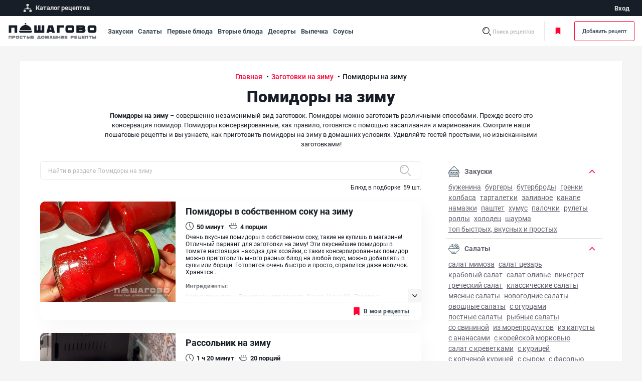

--- FILE ---
content_type: text/html; charset=UTF-8
request_url: https://poshagovo.ru/recepty/pomidory-na-zimu/
body_size: 46779
content:
<!DOCTYPE html>
<html lang="ru-RU">
<head>
    <meta name="viewport" content="width=device-width, initial-scale=1">
    <meta http-equiv="x-ua-compatible" content="ie=edge">
    <meta name="format-detection" content="telephone=no">

    <link rel="apple-touch-icon" href="/apple-touch-icon.png">
    <link rel="apple-touch-icon" sizes="76x76" href="/apple-touch-icon-ipad.png">
    <link rel="apple-touch-icon" sizes="120x120" href="/apple-touch-icon-iphone-retina.png">
    <link rel="apple-touch-icon" sizes="152x152" href="/apple-touch-icon-ipad-retina.png">
    <link rel="icon" type="image/svg+xml" href="/favicon.svg">
    <link rel="shortcut icon" href="/favicon.ico">

    <link rel="stylesheet" href="/local/assets/build/css/bootstrap.min.css">
    <link rel="stylesheet" href="/local/assets/build/css/application.min.css">
    <link rel="stylesheet" href="/local/assets/build/css/custom.min.css">
    
    
    
        <title>Помидоры на зиму - 59 рецептов с фото пошагово для приготовления</title>
    	<!-- Yandex.Metrika counter -->
	<script data-skip-moving="true">
    (function (d, w, c) {
        (w[c] = w[c] || []).push(function() {
            try {
                w.yaCounter86669038 = new Ya.Metrika({
                    id:86669038,
                    clickmap:true,
                    trackLinks:true,
                    accurateTrackBounce:true,
                    webvisor:true
                });
            } catch(e) { }
			});

			var n = d.getElementsByTagName("script")[0],
				s = d.createElement("script"),
				f = function () { n.parentNode.insertBefore(s, n); };
			s.type = "text/javascript";
			s.async = true;
			s.src = "https://mc.yandex.ru/metrika/watch.js";

			if (w.opera == "[object Opera]") {
				d.addEventListener("DOMContentLoaded", f, false);
			} else { f(); }
		})(document, window, "yandex_metrika_callbacks");
	</script>
	
	<!-- /Yandex.Metrika counter -->

    <!-- Yandex.RTB -->
    <script data-skip-moving="true">window.yaContextCb=window.yaContextCb||[]</script>
    <script data-skip-moving="true" src="https://yandex.ru/ads/system/context.js" async></script>

    <link rel="canonical" href="https://poshagovo.ru/recepty/pomidory-na-zimu/">
    <meta http-equiv="Content-Type" content="text/html; charset=UTF-8" />
<meta name="description" content="Помидоры на зиму - 59 рецептов домашних вкусных рецепта приготовления. Простое приготовление, советы, рецепты с фото" />
<script data-skip-moving="true">(function(w, d, n) {var cl = "bx-core";var ht = d.documentElement;var htc = ht ? ht.className : undefined;if (htc === undefined || htc.indexOf(cl) !== -1){return;}var ua = n.userAgent;if (/(iPad;)|(iPhone;)/i.test(ua)){cl += " bx-ios";}else if (/Android/i.test(ua)){cl += " bx-android";}cl += (/(ipad|iphone|android|mobile|touch)/i.test(ua) ? " bx-touch" : " bx-no-touch");cl += w.devicePixelRatio && w.devicePixelRatio >= 2? " bx-retina": " bx-no-retina";var ieVersion = -1;if (/AppleWebKit/.test(ua)){cl += " bx-chrome";}else if ((ieVersion = getIeVersion()) > 0){cl += " bx-ie bx-ie" + ieVersion;if (ieVersion > 7 && ieVersion < 10 && !isDoctype()){cl += " bx-quirks";}}else if (/Opera/.test(ua)){cl += " bx-opera";}else if (/Gecko/.test(ua)){cl += " bx-firefox";}if (/Macintosh/i.test(ua)){cl += " bx-mac";}ht.className = htc ? htc + " " + cl : cl;function isDoctype(){if (d.compatMode){return d.compatMode == "CSS1Compat";}return d.documentElement && d.documentElement.clientHeight;}function getIeVersion(){if (/Opera/i.test(ua) || /Webkit/i.test(ua) || /Firefox/i.test(ua) || /Chrome/i.test(ua)){return -1;}var rv = -1;if (!!(w.MSStream) && !(w.ActiveXObject) && ("ActiveXObject" in w)){rv = 11;}else if (!!d.documentMode && d.documentMode >= 10){rv = 10;}else if (!!d.documentMode && d.documentMode >= 9){rv = 9;}else if (d.attachEvent && !/Opera/.test(ua)){rv = 8;}if (rv == -1 || rv == 8){var re;if (n.appName == "Microsoft Internet Explorer"){re = new RegExp("MSIE ([0-9]+[\.0-9]*)");if (re.exec(ua) != null){rv = parseFloat(RegExp.$1);}}else if (n.appName == "Netscape"){rv = 11;re = new RegExp("Trident/.*rv:([0-9]+[\.0-9]*)");if (re.exec(ua) != null){rv = parseFloat(RegExp.$1);}}}return rv;}})(window, document, navigator);</script>


<link href="/bitrix/cache/css/s1/desktop/template_2153e9aca47ecb73028709a46bfe94bf/template_2153e9aca47ecb73028709a46bfe94bf_v1.css?17684033693636" type="text/css"  data-template-style="true" rel="stylesheet" />







    </head>
<body>
<noscript>
    <div><img src="https://mc.yandex.ru/watch/86669038" style="position:absolute; left:-9999px;" alt=""/></div>
</noscript>

<div class="page">

    <header class="page-header print-invisible d-none d-xl-block">
        <div class="container-fluid">
            <div class="row align-items-center">
                <div class="col">
                    <ul class="projects-menu__list">
                        <li class="projects-menu__item">
                            <a class="projects-menu__link" href="/sitemap/">
                                <svg class="projects-menu__icon" xmlns="http://www.w3.org/2000/svg"
                                     xmlns:xlink="http://www.w3.org/1999/xlink">
                                    <use xlink:href="#flow"></use>
                                </svg>
                                <span class="projects-menu__text">Каталог рецептов</span>
                            </a>
                        </li>
						                        

                    </ul>
                </div>
                <div class="col-auto">
                    
<ul class="projects-menu__list projects-menu__list--bordered">
    
        <li class="projects-menu__item">
            <a rel="nofollow" class="projects-menu__link" href="/auth/">
                <span class="projects-menu__text">Вход</span>
            </a>
        </li>

        
    </ul>
                </div>
            </div>
        </div>
    </header>

    <div class="search js-search">
        <div class="top-line container-fluid justify-content-center justify-content-xl-start print-invisible js-top-bar js-search__wrap">
            <button class="btn-reset top-line__menu-toggle" type="button" data-bs-toggle="offcanvas"
                    data-bs-target="#mobileMenu" aria-controls="mobileMenu">
                  <span class="hamburger-box">
                    <span class="hamburger-inner"></span>
                  </span>
                <span class="visually-hidden">Открыть меню</span>
            </button>
            <a class="top-line__logo" href="/">
                <img class="d-none d-xl-inline-block" src="/local/assets/build/img/logo.svg" alt="Логотип" width="180"
                     height="33">
                <img class="d-xl-none" src="/local/assets/build/img/logo-white.svg" alt="Логотип" width="140"
                     height="26">
            </a>
            <div class="top-line__block top-line__block_navigation-bar">
                        <ul class="list-unstyled navigation-bar">
                            <li class="navigation-bar__item">
                    <a href="/recepty/zakuski/" class="navigation-bar__link">
                        Закуски                    </a>
                </li>
                            <li class="navigation-bar__item">
                    <a href="/recepty/salaty/" class="navigation-bar__link">
                        Салаты                    </a>
                </li>
                            <li class="navigation-bar__item">
                    <a href="/recepty/pervye-blyuda/" class="navigation-bar__link">
                        Первые блюда                    </a>
                </li>
                            <li class="navigation-bar__item">
                    <a href="/recepty/vtorye-blyuda/" class="navigation-bar__link">
                        Вторые блюда                    </a>
                </li>
                            <li class="navigation-bar__item">
                    <a href="/recepty/deserty/" class="navigation-bar__link">
                        Десерты                    </a>
                </li>
                            <li class="navigation-bar__item">
                    <a href="/recepty/vypechka/" class="navigation-bar__link">
                        Выпечка                    </a>
                </li>
                            <li class="navigation-bar__item">
                    <a href="/recepty/sousy/" class="navigation-bar__link">
                        Соусы                    </a>
                </li>
                    </ul>
            </div>
            <ul class="top-line__block user-bar">

                    <li class="user-bar__item user-bar__item_search">
                        <form class="search-bar" action="/search/index.php">
                            <svg class="search-bar__svg search-bar__svg_loupe js-to-search-state"
                                 xmlns="http://www.w3.org/2000/svg" xmlns:xlink="http://www.w3.org/1999/xlink">
                                <use xlink:href="#search"></use>
                            </svg>
                            <label class="search-bar__name js-to-search-state" for="input-search">Поиск рецептов</label>
                            <input class="search-bar__input js-search-input js-suggest-input" id="input-search"
                                   type="text"
                                   autocomplete="off" name="q" placeholder="Поиск по рецептам">
                            <input type="hidden" name="onlyEdaChecked" value="false">
                            <svg class="search-bar__svg search-bar__svg_close js-to-view-state"
                                 xmlns="http://www.w3.org/2000/svg" xmlns:xlink="http://www.w3.org/1999/xlink">
                                <use xlink:href="#x"></use>
                            </svg>
                        </form>
                    </li>
                    <li class="user-bar__item user-bar__item_border">
                        <a class="user-bar__link user-bar__link_bookmark js-need-auth" href="/book-recepts/">
                            <svg class="user-bar__svg-bookmark d-none d-xl-inline-block"
                                 xmlns="http://www.w3.org/2000/svg"
                                 xmlns:xlink="http://www.w3.org/1999/xlink">
                                <use xlink:href="#bookmarks-min"></use>
                            </svg>
                            <svg class="user-bar__svg-bookmark d-xl-none" xmlns="http://www.w3.org/2000/svg"
                                 xmlns:xlink="http://www.w3.org/1999/xlink">
                                <use xlink:href="#bookmarks-outlined"></use>
                            </svg>
                            Моя кулинарная книга
                        </a>
                    </li>

                
                    <li class="user-bar__item user-bar__item_no-pad">
                        <a class="user-bar__link user-bar__add-recipe js-need-auth" href="https://poshagovo.ru/auth/">Добавить
                            рецепт</a>
                    </li>
               
            </ul>

            
<div class="suggest js-suggest-wrapper" id="search-container__dropdown">
    <div class="container-fluid" id="search-container">
    </div>
</div>

        </div>
    </div>

    
    <div class="search-overlay print-invisible js-search-overlay"></div>

    <div class="layout__container">
        <div id="after_header"></div>
                <div class="main-content">
            <div class="layout__content container-fluid">
         
<section class="section mt-0">

    <div class="page-breadcrumbs">
        <ol class="breadcrumbs" itemscope itemtype="https://schema.org/BreadcrumbList"> <li class="breadcrumb-item" itemprop="itemListElement" itemscope itemtype="https://schema.org/ListItem">
                <a class="breadcrumb-link" title="Главная" itemprop="item" href="/">
                  <span itemprop="name">Главная</span>
                </a>
                <meta itemprop="position" content="1">
              </li> <li class="breadcrumb-item" itemprop="itemListElement" itemscope itemtype="https://schema.org/ListItem">
                <a class="breadcrumb-link" title="Заготовки на зиму" itemprop="item" href="/recepty/zagotovki-na-zimu/">
                  <span itemprop="name">Заготовки на зиму</span>
                </a>
                <meta itemprop="position" content="2">
              </li> <li class="breadcrumb-item active" itemprop="itemListElement" itemscope itemtype="https://schema.org/ListItem">
                <span itemprop="name">Помидоры на зиму</span>
                <meta itemprop="position" content="3">
              </li></ol>    </div>
    
    <div class="recipe-catalog-header">

        <h1>Помидоры на зиму</h1>

                    <div class="recipe-catalog-header__description d-none d-md-block">
                <p><strong>Помидоры на зиму</strong> – совершенно незаменимый вид заготовок. Помидоры можно заготовить различными способами. Прежде всего это консервация помидор. Помидоры консервированные, как правило, готовятся с помощью засаливания и маринования. Смотрите наши пошаговые рецепты и вы узнаете, как приготовить помидоры на зиму в домашних условиях. Удивляйте гостей простыми, но изысканными заготовками!</p>            </div>
        
        
    </div>
    <div id="after_description"></div>
    <div class="recipes-page">

        
        <div class="recipes-page__recipes row gx-6 gx-sm-10 section">
            <main class="col-12 col-lg layout__main-col">

                <div class="recipe__search js-search">
    <input type="search" class="form-control search-control recipe__search-form-control js-search__input"
           id="recipe-search"
           placeholder="Найти в разделе Помидоры на зиму">
    <label for="recipe-search" class="visually-hidden">Быстрый поиск рецепта по названию</label>
    <div class="recipe__search-under">
        <div class="row">
            <div class="col">
                            </div>
            <div class="col-auto">
                Блюд в подборке: <span id="js-s-search-count">59</span> шт.
            </div>
        </div>
    </div>
</div>
                <div class="mt-4 section tile-list layout__content-col s-search-wrap">
                    
<div class="tile-list layout__content-col news-tile-list">
    <div class="js-updated-page__content js-load-more-content" id="receipts-container" itemscope itemtype="https://schema.org/ItemList">
                <div itemprop="itemListElement" itemscope itemtype="https://schema.org/ListItem"
     class="tile-list__horizontal-tile horizontal-tile rounded-3 js-portions-count-parent js-bookmark__obj"
     id="tiles10152">
    <meta itemprop="position" content="1">
    <div class="horizontal-tile__top row g-0 is-collapsed">
                    <div class="col-auto horizontal-tile__preview">
                <div class='horizontal-tile__item-link js-click-link'>
                                            <a class="item-img horizontal-tile__item-img" href="/recepty/pomidory-v-sobstvennom-soku-na-zimu.html">
                            <div class="lazy-load-container js-lazy-loading"
                                 data-title="Помидоры в собственном соку на зиму"
                                 data-alt="Помидоры в собственном соку на зиму"
                                 data-src="/upload/resize_cache/iblock/156/270_200_20784d3f4a8e3ca784494bf874ba96f07/1567cf47dbfe490fa5f05722dde83dfd.jpg">
                                <svg xmlns="http://www.w3.org/2000/svg"
                                     class="horizontal-tile__preview-image js-lazy-loading-svg"
                                     xmlns:xlink="http://www.w3.org/1999/xlink" width="270"
                                     height="200" viewbox="0 0 270 200">
                                    <filter id="blur10152" filterunits="userSpaceOnUse"
                                            color-interpolation-filters="sRGB">
                                        <feGaussianBlur stdDeviation="10"/>
                                        <fecomponenttransfer>
                                            <fefunca type="discrete" tablevalues="1 1"></fefunca>
                                        </fecomponenttransfer>
                                    </filter>
                                    <image filter="url(#blur10152)"
                                           xlink:href="/upload/resize_cache/iblock/156/20_15_20784d3f4a8e3ca784494bf874ba96f07/1567cf47dbfe490fa5f05722dde83dfd.jpg"
                                           x="0" y="0" height="100%" width="100%"></image>
                                </svg>
                            </div>
                        </a>
                                    </div>

                
                                            <div class="horizontal-tile__item-tags">
                            <ul class="tags-list">
                                                                    <li class="tag">
                                                                                    <span class="tag-name">Постный</span>
                                                                            </li>
                                                                                            </ul>
                        </div>
                    
                
            </div>
                <div class="col horizontal-tile__content">
            <div class="horizontal-tile__content-inner">
                <div class="horizontal-tile__content-top">
                                        <h3 class="item-title horizontal-tile__item-title item-title">
                                                    <a itemprop="url" href="/recepty/pomidory-v-sobstvennom-soku-na-zimu.html">
                                  <span itemprop="name">
                                    Помидоры в собственном соку на зиму                                  </span>
                            </a>
                                            </h3>

                    
                        <div class="item-spec horizontal-tile__item-specifications">
                            
                                                            <div class="prep-time">
                                    <svg class="recipe__info-svg" xmlns="http://www.w3.org/2000/svg"
                                         xmlns:xlink="http://www.w3.org/1999/xlink">
                                        <use xlink:href="#clock"></use>
                                    </svg>
                                    <span class="recipe__info-text">50 <!--noindex-->минут<!--/noindex--></span>
                                </div>
                            
                                                            <div class="portions-counter">
                                    <svg class="recipe__info-svg" xmlns="http://www.w3.org/2000/svg"
                                         xmlns:xlink="http://www.w3.org/1999/xlink">
                                        <use xlink:href="#portion"></use>
                                    </svg>
                                    <span class="recipe__info-text">4 <!--noindex-->порции<!--/noindex--></span>
                                </div>
                            
                        </div>
                                    </div>
                                    <div class="horizontal-tile__item-receipt-text">
                        <div class="horizontal-tile__item-listdesc">
                            Очень вкусные помидоры в собственном соку, такие не купишь в магазине! Отличный вариант для заготовки на зиму! Эти вкуснейшие помидоры в томате настоящая находка для хозяйки, с таких консервированных помидор можно приготовить много разных блюд на любой вкус, можно добавлять в супы или борщи. Готовится очень быстро и просто, справится даже новичок. Хранятся...
                        </div>
                                                    <div class="horizontal-tile__item-inglist">
                                <div class="horizontal-tile__item-inglist-title">Ингредиенты:</div>
                                <p>Целые помидоры, Помидоры для томата, Сахар, Уксус 9%, Гвоздика</p>                            </div>
                                                                    </div>
                            </div>
            <button class="btn-reset horizontal-tile__collapse-link js-horizontal-tile-collapse" type="button">
                <svg class="horizontal-tile__svg-chevron" xmlns="http://www.w3.org/2000/svg"
                     xmlns:xlink="http://www.w3.org/1999/xlink">
                    <use xlink:href="#chevron"></use>
                </svg>
            </button>
        </div>
    </div>
            <div class="horizontal-tile__bottom">
            <div class="horizontal-tile__bottom-content">
                <div class="row">
                    <div class="author horizontal-tile__author col">
                                            </div>
                    <div class="horizontal-tile__moderate col-auto">
                                                                                    <a href="javascript:void(0)" class="addToBook" data-idrecipe="10152">
                                    <svg class="horizontal-tile__svg-bookmark" xmlns="http://www.w3.org/2000/svg"
                                         xmlns:xlink="http://www.w3.org/1999/xlink">
                                        <use xlink:href="#bookmark"></use>
                                    </svg>
                                    <span class="g-navy inner-link">В мои рецепты</span>
                                </a>
                                                                                                    
                                            </div>
                                    </div>
            </div>
        </div>

    

</div><div itemprop="itemListElement" itemscope itemtype="https://schema.org/ListItem"
     class="tile-list__horizontal-tile horizontal-tile rounded-3 js-portions-count-parent js-bookmark__obj"
     id="tiles10444">
    <meta itemprop="position" content="2">
    <div class="horizontal-tile__top row g-0 is-collapsed">
                    <div class="col-auto horizontal-tile__preview">
                <div class='horizontal-tile__item-link js-click-link'>
                                            <a class="item-img horizontal-tile__item-img" href="/recepty/rassolnik-na-zimu.html">
                            <div class="lazy-load-container js-lazy-loading"
                                 data-title="Рассольник на зиму"
                                 data-alt="Рассольник на зиму"
                                 data-src="/upload/resize_cache/iblock/7bc/270_200_20784d3f4a8e3ca784494bf874ba96f07/7bccf050926b915ea094cca6bb38dfd7.jpg">
                                <svg xmlns="http://www.w3.org/2000/svg"
                                     class="horizontal-tile__preview-image js-lazy-loading-svg"
                                     xmlns:xlink="http://www.w3.org/1999/xlink" width="270"
                                     height="200" viewbox="0 0 270 200">
                                    <filter id="blur10444" filterunits="userSpaceOnUse"
                                            color-interpolation-filters="sRGB">
                                        <feGaussianBlur stdDeviation="10"/>
                                        <fecomponenttransfer>
                                            <fefunca type="discrete" tablevalues="1 1"></fefunca>
                                        </fecomponenttransfer>
                                    </filter>
                                    <image filter="url(#blur10444)"
                                           xlink:href="/upload/resize_cache/iblock/7bc/20_15_20784d3f4a8e3ca784494bf874ba96f07/7bccf050926b915ea094cca6bb38dfd7.jpg"
                                           x="0" y="0" height="100%" width="100%"></image>
                                </svg>
                            </div>
                        </a>
                                    </div>

                
                                            <div class="horizontal-tile__item-tags">
                            <ul class="tags-list">
                                                                    <li class="tag">
                                                                                    <span class="tag-name">Постный</span>
                                                                            </li>
                                                                                            </ul>
                        </div>
                    
                
            </div>
                <div class="col horizontal-tile__content">
            <div class="horizontal-tile__content-inner">
                <div class="horizontal-tile__content-top">
                                        <h3 class="item-title horizontal-tile__item-title item-title">
                                                    <a itemprop="url" href="/recepty/rassolnik-na-zimu.html">
                                  <span itemprop="name">
                                    Рассольник на зиму                                  </span>
                            </a>
                                            </h3>

                    
                        <div class="item-spec horizontal-tile__item-specifications">
                            
                                                            <div class="prep-time">
                                    <svg class="recipe__info-svg" xmlns="http://www.w3.org/2000/svg"
                                         xmlns:xlink="http://www.w3.org/1999/xlink">
                                        <use xlink:href="#clock"></use>
                                    </svg>
                                    <span class="recipe__info-text">1 ч 20 <!--noindex-->минут<!--/noindex--></span>
                                </div>
                            
                                                            <div class="portions-counter">
                                    <svg class="recipe__info-svg" xmlns="http://www.w3.org/2000/svg"
                                         xmlns:xlink="http://www.w3.org/1999/xlink">
                                        <use xlink:href="#portion"></use>
                                    </svg>
                                    <span class="recipe__info-text">20 <!--noindex-->порций<!--/noindex--></span>
                                </div>
                            
                        </div>
                                    </div>
                                    <div class="horizontal-tile__item-receipt-text">
                        <div class="horizontal-tile__item-listdesc">
                            Рассольник отличное блюдо, в котором есть все необходимые витамины из составляющих его продуктов. Один из главных его ингредиентов перловая крупа, которая полезна при вирусных заболеваниях, для улучшения состояния кожи и волос, улучшает общее состояние здоровья даже при депрессиях. Рассольник очень сытный и густой суп, который можно даже заготовить на зиму....
                        </div>
                                                    <div class="horizontal-tile__item-inglist">
                                <div class="horizontal-tile__item-inglist-title">Ингредиенты:</div>
                                <p>Огурец, Помидоры, Лук репчатый, Морковь , Крупа перловая, Сахар, Уксус 9%, Масло растительное</p>                            </div>
                                                                    </div>
                            </div>
            <button class="btn-reset horizontal-tile__collapse-link js-horizontal-tile-collapse" type="button">
                <svg class="horizontal-tile__svg-chevron" xmlns="http://www.w3.org/2000/svg"
                     xmlns:xlink="http://www.w3.org/1999/xlink">
                    <use xlink:href="#chevron"></use>
                </svg>
            </button>
        </div>
    </div>
            <div class="horizontal-tile__bottom">
            <div class="horizontal-tile__bottom-content">
                <div class="row">
                    <div class="author horizontal-tile__author col">
                                            </div>
                    <div class="horizontal-tile__moderate col-auto">
                                                                                    <a href="javascript:void(0)" class="addToBook" data-idrecipe="10444">
                                    <svg class="horizontal-tile__svg-bookmark" xmlns="http://www.w3.org/2000/svg"
                                         xmlns:xlink="http://www.w3.org/1999/xlink">
                                        <use xlink:href="#bookmark"></use>
                                    </svg>
                                    <span class="g-navy inner-link">В мои рецепты</span>
                                </a>
                                                                                                    
                                            </div>
                                    </div>
            </div>
        </div>

    

</div><div itemprop="itemListElement" itemscope itemtype="https://schema.org/ListItem"
     class="tile-list__horizontal-tile horizontal-tile rounded-3 js-portions-count-parent js-bookmark__obj"
     id="tiles12556">
    <meta itemprop="position" content="3">
    <div class="horizontal-tile__top row g-0 is-collapsed">
                    <div class="col-auto horizontal-tile__preview">
                <div class='horizontal-tile__item-link js-click-link'>
                                            <a class="item-img horizontal-tile__item-img" href="/recepty/adzhika-iz-pomidor.html">
                            <div class="lazy-load-container js-lazy-loading"
                                 data-title="Аджика из помидор"
                                 data-alt="Аджика из помидор"
                                 data-src="/upload/resize_cache/iblock/e6f/270_200_20784d3f4a8e3ca784494bf874ba96f07/e6f37842d942b9f1b19b8d7865da2c84.jpg">
                                <svg xmlns="http://www.w3.org/2000/svg"
                                     class="horizontal-tile__preview-image js-lazy-loading-svg"
                                     xmlns:xlink="http://www.w3.org/1999/xlink" width="270"
                                     height="200" viewbox="0 0 270 200">
                                    <filter id="blur12556" filterunits="userSpaceOnUse"
                                            color-interpolation-filters="sRGB">
                                        <feGaussianBlur stdDeviation="10"/>
                                        <fecomponenttransfer>
                                            <fefunca type="discrete" tablevalues="1 1"></fefunca>
                                        </fecomponenttransfer>
                                    </filter>
                                    <image filter="url(#blur12556)"
                                           xlink:href="/upload/resize_cache/iblock/e6f/20_15_20784d3f4a8e3ca784494bf874ba96f07/e6f37842d942b9f1b19b8d7865da2c84.jpg"
                                           x="0" y="0" height="100%" width="100%"></image>
                                </svg>
                            </div>
                        </a>
                                    </div>

                
                                            <div class="horizontal-tile__item-tags">
                            <ul class="tags-list">
                                                                    <li class="tag">
                                                                                    <span class="tag-name">Острый</span>
                                                                            </li>
                                                                    <li class="tag">
                                                                                    <span class="tag-name">Вегетарианский</span>
                                                                            </li>
                                                                    <li class="tag">
                                                                                    <span class="tag-name">Постный</span>
                                                                            </li>
                                                                                            </ul>
                        </div>
                    
                
            </div>
                <div class="col horizontal-tile__content">
            <div class="horizontal-tile__content-inner">
                <div class="horizontal-tile__content-top">
                                        <h3 class="item-title horizontal-tile__item-title item-title">
                                                    <a itemprop="url" href="/recepty/adzhika-iz-pomidor.html">
                                  <span itemprop="name">
                                    Аджика из помидор                                  </span>
                            </a>
                                            </h3>

                    
                        <div class="item-spec horizontal-tile__item-specifications">
                            
                                                            <div class="prep-time">
                                    <svg class="recipe__info-svg" xmlns="http://www.w3.org/2000/svg"
                                         xmlns:xlink="http://www.w3.org/1999/xlink">
                                        <use xlink:href="#clock"></use>
                                    </svg>
                                    <span class="recipe__info-text">1 ч 50 <!--noindex-->минут<!--/noindex--></span>
                                </div>
                            
                                                            <div class="portions-counter">
                                    <svg class="recipe__info-svg" xmlns="http://www.w3.org/2000/svg"
                                         xmlns:xlink="http://www.w3.org/1999/xlink">
                                        <use xlink:href="#portion"></use>
                                    </svg>
                                    <span class="recipe__info-text">6 <!--noindex-->порций<!--/noindex--></span>
                                </div>
                            
                        </div>
                                    </div>
                                    <div class="horizontal-tile__item-receipt-text">
                        <div class="horizontal-tile__item-listdesc">
                            Аджика является очень вкусным, питательным и аппетитным соусом к шашлыку, запеченному мясу, рыбе или просто её можно кушать с хлебом. Рецептов её приготовления, на сегодняшний день, очень много и каждая хозяюшка добавляет свои ингредиенты и готовит по чёткой технологической карте. Данный рецепт идеально подойдёт для тех, кто впервые сам хочет приготовить домашнюю аджику....
                        </div>
                                                    <div class="horizontal-tile__item-inglist">
                                <div class="horizontal-tile__item-inglist-title">Ингредиенты:</div>
                                <p>Помидоры, Сладкий перец, Острый перец, Чеснок, Сахар, Уксус 9%</p>                            </div>
                                                                    </div>
                            </div>
            <button class="btn-reset horizontal-tile__collapse-link js-horizontal-tile-collapse" type="button">
                <svg class="horizontal-tile__svg-chevron" xmlns="http://www.w3.org/2000/svg"
                     xmlns:xlink="http://www.w3.org/1999/xlink">
                    <use xlink:href="#chevron"></use>
                </svg>
            </button>
        </div>
    </div>
            <div class="horizontal-tile__bottom">
            <div class="horizontal-tile__bottom-content">
                <div class="row">
                    <div class="author horizontal-tile__author col">
                                            </div>
                    <div class="horizontal-tile__moderate col-auto">
                                                                                    <a href="javascript:void(0)" class="addToBook" data-idrecipe="12556">
                                    <svg class="horizontal-tile__svg-bookmark" xmlns="http://www.w3.org/2000/svg"
                                         xmlns:xlink="http://www.w3.org/1999/xlink">
                                        <use xlink:href="#bookmark"></use>
                                    </svg>
                                    <span class="g-navy inner-link">В мои рецепты</span>
                                </a>
                                                                                                    
                                            </div>
                                    </div>
            </div>
        </div>

    

</div><div itemprop="itemListElement" itemscope itemtype="https://schema.org/ListItem"
     class="tile-list__horizontal-tile horizontal-tile rounded-3 js-portions-count-parent js-bookmark__obj"
     id="tiles12536">
    <meta itemprop="position" content="4">
    <div class="horizontal-tile__top row g-0 is-collapsed">
                    <div class="col-auto horizontal-tile__preview">
                <div class='horizontal-tile__item-link js-click-link'>
                                            <a class="item-img horizontal-tile__item-img" href="/recepty/varene-iz-pomidorov.html">
                            <div class="lazy-load-container js-lazy-loading"
                                 data-title="Варенье из помидоров"
                                 data-alt="Варенье из помидоров"
                                 data-src="/upload/resize_cache/iblock/0f0/270_200_20784d3f4a8e3ca784494bf874ba96f07/0f054d0cb36ce395d3fdd572448ce545.jpg">
                                <svg xmlns="http://www.w3.org/2000/svg"
                                     class="horizontal-tile__preview-image js-lazy-loading-svg"
                                     xmlns:xlink="http://www.w3.org/1999/xlink" width="270"
                                     height="200" viewbox="0 0 270 200">
                                    <filter id="blur12536" filterunits="userSpaceOnUse"
                                            color-interpolation-filters="sRGB">
                                        <feGaussianBlur stdDeviation="10"/>
                                        <fecomponenttransfer>
                                            <fefunca type="discrete" tablevalues="1 1"></fefunca>
                                        </fecomponenttransfer>
                                    </filter>
                                    <image filter="url(#blur12536)"
                                           xlink:href="/upload/resize_cache/iblock/0f0/20_15_20784d3f4a8e3ca784494bf874ba96f07/0f054d0cb36ce395d3fdd572448ce545.jpg"
                                           x="0" y="0" height="100%" width="100%"></image>
                                </svg>
                            </div>
                        </a>
                                    </div>

                
                                            <div class="horizontal-tile__item-tags">
                            <ul class="tags-list">
                                                                    <li class="tag">
                                                                                    <span class="tag-name">Вегетарианский</span>
                                                                            </li>
                                                                    <li class="tag">
                                                                                    <span class="tag-name">Постный</span>
                                                                            </li>
                                                                                            </ul>
                        </div>
                    
                
            </div>
                <div class="col horizontal-tile__content">
            <div class="horizontal-tile__content-inner">
                <div class="horizontal-tile__content-top">
                                        <h3 class="item-title horizontal-tile__item-title item-title">
                                                    <a itemprop="url" href="/recepty/varene-iz-pomidorov.html">
                                  <span itemprop="name">
                                    Варенье из помидоров                                  </span>
                            </a>
                                            </h3>

                    
                        <div class="item-spec horizontal-tile__item-specifications">
                            
                                                            <div class="prep-time">
                                    <svg class="recipe__info-svg" xmlns="http://www.w3.org/2000/svg"
                                         xmlns:xlink="http://www.w3.org/1999/xlink">
                                        <use xlink:href="#clock"></use>
                                    </svg>
                                    <span class="recipe__info-text">1 ч 30 <!--noindex-->минут<!--/noindex--></span>
                                </div>
                            
                                                            <div class="portions-counter">
                                    <svg class="recipe__info-svg" xmlns="http://www.w3.org/2000/svg"
                                         xmlns:xlink="http://www.w3.org/1999/xlink">
                                        <use xlink:href="#portion"></use>
                                    </svg>
                                    <span class="recipe__info-text">2 <!--noindex-->порции<!--/noindex--></span>
                                </div>
                            
                        </div>
                                    </div>
                                    <div class="horizontal-tile__item-receipt-text">
                        <div class="horizontal-tile__item-listdesc">
                            Советуем к вашему приготовлению довольно необычное, но вкусное и полезное варенье из помидоров. Приготовить его вы можете в качестве заготовки на зиму или к повседневному столу. Столь необычным вареньем вы можете приятно удивить своих гостей, ведь они наверняка сразу и не поймут, что это варенье из помидоров. Варенье из помидоров приготовленное по нашему...
                        </div>
                                                    <div class="horizontal-tile__item-inglist">
                                <div class="horizontal-tile__item-inglist-title">Ингредиенты:</div>
                                <p>Помидоры, Сахар, Лимонная кислота</p>                            </div>
                                                                    </div>
                            </div>
            <button class="btn-reset horizontal-tile__collapse-link js-horizontal-tile-collapse" type="button">
                <svg class="horizontal-tile__svg-chevron" xmlns="http://www.w3.org/2000/svg"
                     xmlns:xlink="http://www.w3.org/1999/xlink">
                    <use xlink:href="#chevron"></use>
                </svg>
            </button>
        </div>
    </div>
            <div class="horizontal-tile__bottom">
            <div class="horizontal-tile__bottom-content">
                <div class="row">
                    <div class="author horizontal-tile__author col">
                                            </div>
                    <div class="horizontal-tile__moderate col-auto">
                                                                                    <a href="javascript:void(0)" class="addToBook" data-idrecipe="12536">
                                    <svg class="horizontal-tile__svg-bookmark" xmlns="http://www.w3.org/2000/svg"
                                         xmlns:xlink="http://www.w3.org/1999/xlink">
                                        <use xlink:href="#bookmark"></use>
                                    </svg>
                                    <span class="g-navy inner-link">В мои рецепты</span>
                                </a>
                                                                                                    
                                            </div>
                                    </div>
            </div>
        </div>

    

</div><div itemprop="itemListElement" itemscope itemtype="https://schema.org/ListItem"
     class="tile-list__horizontal-tile horizontal-tile rounded-3 js-portions-count-parent js-bookmark__obj"
     id="tiles12663">
    <meta itemprop="position" content="5">
    <div class="horizontal-tile__top row g-0 is-collapsed">
                    <div class="col-auto horizontal-tile__preview">
                <div class='horizontal-tile__item-link js-click-link'>
                                            <a class="item-img horizontal-tile__item-img" href="/recepty/tomatnyy-sok-na-zimu.html">
                            <div class="lazy-load-container js-lazy-loading"
                                 data-title="Томатный сок на зиму"
                                 data-alt="Томатный сок на зиму"
                                 data-src="/upload/resize_cache/iblock/591/270_200_20784d3f4a8e3ca784494bf874ba96f07/5918065928bb5afb6397521b944ba1b5.jpg">
                                <svg xmlns="http://www.w3.org/2000/svg"
                                     class="horizontal-tile__preview-image js-lazy-loading-svg"
                                     xmlns:xlink="http://www.w3.org/1999/xlink" width="270"
                                     height="200" viewbox="0 0 270 200">
                                    <filter id="blur12663" filterunits="userSpaceOnUse"
                                            color-interpolation-filters="sRGB">
                                        <feGaussianBlur stdDeviation="10"/>
                                        <fecomponenttransfer>
                                            <fefunca type="discrete" tablevalues="1 1"></fefunca>
                                        </fecomponenttransfer>
                                    </filter>
                                    <image filter="url(#blur12663)"
                                           xlink:href="/upload/resize_cache/iblock/591/20_15_20784d3f4a8e3ca784494bf874ba96f07/5918065928bb5afb6397521b944ba1b5.jpg"
                                           x="0" y="0" height="100%" width="100%"></image>
                                </svg>
                            </div>
                        </a>
                                    </div>

                
                    
                
            </div>
                <div class="col horizontal-tile__content">
            <div class="horizontal-tile__content-inner">
                <div class="horizontal-tile__content-top">
                                        <h3 class="item-title horizontal-tile__item-title item-title">
                                                    <a itemprop="url" href="/recepty/tomatnyy-sok-na-zimu.html">
                                  <span itemprop="name">
                                    Томатный сок на зиму                                  </span>
                            </a>
                                            </h3>

                    
                        <div class="item-spec horizontal-tile__item-specifications">
                            
                                                            <div class="prep-time">
                                    <svg class="recipe__info-svg" xmlns="http://www.w3.org/2000/svg"
                                         xmlns:xlink="http://www.w3.org/1999/xlink">
                                        <use xlink:href="#clock"></use>
                                    </svg>
                                    <span class="recipe__info-text">30 <!--noindex-->минут<!--/noindex--></span>
                                </div>
                            
                                                            <div class="portions-counter">
                                    <svg class="recipe__info-svg" xmlns="http://www.w3.org/2000/svg"
                                         xmlns:xlink="http://www.w3.org/1999/xlink">
                                        <use xlink:href="#portion"></use>
                                    </svg>
                                    <span class="recipe__info-text">5 <!--noindex-->порций<!--/noindex--></span>
                                </div>
                            
                        </div>
                                    </div>
                                    <div class="horizontal-tile__item-receipt-text">
                        <div class="horizontal-tile__item-listdesc">
                            Простой рецепт как приготовить томатный сок на зиму. Сок получается вкусный, витаминный и полезный для всей семьи. Готовится очень быстро, без лишних хлопот и в итоге получаем густой и красивый по цвету сок. Такой сок можно пить в течение дня, добавлять в салаты, супы или мариновать в нём мясо. Из представленного количества ингредиентов получается 4600 миллилитров приготовленного томатного сока....
                        </div>
                                                    <div class="horizontal-tile__item-inglist">
                                <div class="horizontal-tile__item-inglist-title">Ингредиенты:</div>
                                <p>Помидоры, Сахар</p>                            </div>
                                                                    </div>
                            </div>
            <button class="btn-reset horizontal-tile__collapse-link js-horizontal-tile-collapse" type="button">
                <svg class="horizontal-tile__svg-chevron" xmlns="http://www.w3.org/2000/svg"
                     xmlns:xlink="http://www.w3.org/1999/xlink">
                    <use xlink:href="#chevron"></use>
                </svg>
            </button>
        </div>
    </div>
            <div class="horizontal-tile__bottom">
            <div class="horizontal-tile__bottom-content">
                <div class="row">
                    <div class="author horizontal-tile__author col">
                                            </div>
                    <div class="horizontal-tile__moderate col-auto">
                                                                                    <a href="javascript:void(0)" class="addToBook" data-idrecipe="12663">
                                    <svg class="horizontal-tile__svg-bookmark" xmlns="http://www.w3.org/2000/svg"
                                         xmlns:xlink="http://www.w3.org/1999/xlink">
                                        <use xlink:href="#bookmark"></use>
                                    </svg>
                                    <span class="g-navy inner-link">В мои рецепты</span>
                                </a>
                                                                                                    
                                            </div>
                                    </div>
            </div>
        </div>

    

</div><div itemprop="itemListElement" itemscope itemtype="https://schema.org/ListItem"
     class="tile-list__horizontal-tile horizontal-tile rounded-3 js-portions-count-parent js-bookmark__obj"
     id="tiles12625">
    <meta itemprop="position" content="6">
    <div class="horizontal-tile__top row g-0 is-collapsed">
                    <div class="col-auto horizontal-tile__preview">
                <div class='horizontal-tile__item-link js-click-link'>
                                            <a class="item-img horizontal-tile__item-img" href="/recepty/pomidory-ezhiki.html">
                            <div class="lazy-load-container js-lazy-loading"
                                 data-title="Помидоры Ежики"
                                 data-alt="Помидоры Ежики"
                                 data-src="/upload/resize_cache/iblock/7cd/270_200_20784d3f4a8e3ca784494bf874ba96f07/7cd86c13dcd92a752693ec2b889701f0.jpg">
                                <svg xmlns="http://www.w3.org/2000/svg"
                                     class="horizontal-tile__preview-image js-lazy-loading-svg"
                                     xmlns:xlink="http://www.w3.org/1999/xlink" width="270"
                                     height="200" viewbox="0 0 270 200">
                                    <filter id="blur12625" filterunits="userSpaceOnUse"
                                            color-interpolation-filters="sRGB">
                                        <feGaussianBlur stdDeviation="10"/>
                                        <fecomponenttransfer>
                                            <fefunca type="discrete" tablevalues="1 1"></fefunca>
                                        </fecomponenttransfer>
                                    </filter>
                                    <image filter="url(#blur12625)"
                                           xlink:href="/upload/resize_cache/iblock/7cd/20_15_20784d3f4a8e3ca784494bf874ba96f07/7cd86c13dcd92a752693ec2b889701f0.jpg"
                                           x="0" y="0" height="100%" width="100%"></image>
                                </svg>
                            </div>
                        </a>
                                    </div>

                
                    
                
            </div>
                <div class="col horizontal-tile__content">
            <div class="horizontal-tile__content-inner">
                <div class="horizontal-tile__content-top">
                                        <h3 class="item-title horizontal-tile__item-title item-title">
                                                    <a itemprop="url" href="/recepty/pomidory-ezhiki.html">
                                  <span itemprop="name">
                                    Помидоры Ежики                                  </span>
                            </a>
                                            </h3>

                    
                        <div class="item-spec horizontal-tile__item-specifications">
                            
                                                            <div class="prep-time">
                                    <svg class="recipe__info-svg" xmlns="http://www.w3.org/2000/svg"
                                         xmlns:xlink="http://www.w3.org/1999/xlink">
                                        <use xlink:href="#clock"></use>
                                    </svg>
                                    <span class="recipe__info-text">40 <!--noindex-->минут<!--/noindex--></span>
                                </div>
                            
                                                            <div class="portions-counter">
                                    <svg class="recipe__info-svg" xmlns="http://www.w3.org/2000/svg"
                                         xmlns:xlink="http://www.w3.org/1999/xlink">
                                        <use xlink:href="#portion"></use>
                                    </svg>
                                    <span class="recipe__info-text">1 <!--noindex-->порция<!--/noindex--></span>
                                </div>
                            
                        </div>
                                    </div>
                                    <div class="horizontal-tile__item-receipt-text">
                        <div class="horizontal-tile__item-listdesc">
                            Помидорки популярный и привычный овощ для заготовок. Если хочется разнообразить зимние запасы, то предлагаю рецепт помидорных ежиков. Закуска, благодаря иголкам из чеснока прекрасно пропитывается маринадом, помидорки получаются бархатистыми и очень вкусными. Пробовать заготовки на вкус лучше спустя месяц. За это время помидоры впитают в себя все специи...
                        </div>
                                                    <div class="horizontal-tile__item-inglist">
                                <div class="horizontal-tile__item-inglist-title">Ингредиенты:</div>
                                <p>Помидоры, Чеснок, Петрушка (зелень), Укроп, Горчица семена, Сахар, Уксус 9%</p>                            </div>
                                                                    </div>
                            </div>
            <button class="btn-reset horizontal-tile__collapse-link js-horizontal-tile-collapse" type="button">
                <svg class="horizontal-tile__svg-chevron" xmlns="http://www.w3.org/2000/svg"
                     xmlns:xlink="http://www.w3.org/1999/xlink">
                    <use xlink:href="#chevron"></use>
                </svg>
            </button>
        </div>
    </div>
            <div class="horizontal-tile__bottom">
            <div class="horizontal-tile__bottom-content">
                <div class="row">
                    <div class="author horizontal-tile__author col">
                                            </div>
                    <div class="horizontal-tile__moderate col-auto">
                                                                                    <a href="javascript:void(0)" class="addToBook" data-idrecipe="12625">
                                    <svg class="horizontal-tile__svg-bookmark" xmlns="http://www.w3.org/2000/svg"
                                         xmlns:xlink="http://www.w3.org/1999/xlink">
                                        <use xlink:href="#bookmark"></use>
                                    </svg>
                                    <span class="g-navy inner-link">В мои рецепты</span>
                                </a>
                                                                                                    
                                            </div>
                                    </div>
            </div>
        </div>

    

</div><div itemprop="itemListElement" itemscope itemtype="https://schema.org/ListItem"
     class="tile-list__horizontal-tile horizontal-tile rounded-3 js-portions-count-parent js-bookmark__obj"
     id="tiles12551">
    <meta itemprop="position" content="7">
    <div class="horizontal-tile__top row g-0 is-collapsed">
                    <div class="col-auto horizontal-tile__preview">
                <div class='horizontal-tile__item-link js-click-link'>
                                            <a class="item-img horizontal-tile__item-img" href="/recepty/ostraya-adzhika-na-zimu.html">
                            <div class="lazy-load-container js-lazy-loading"
                                 data-title="Острая аджика на зиму"
                                 data-alt="Острая аджика на зиму"
                                 data-src="/upload/resize_cache/iblock/c8d/270_200_20784d3f4a8e3ca784494bf874ba96f07/c8d6b80c9d3a4e7c316816004e5488b2.jpg">
                                <svg xmlns="http://www.w3.org/2000/svg"
                                     class="horizontal-tile__preview-image js-lazy-loading-svg"
                                     xmlns:xlink="http://www.w3.org/1999/xlink" width="270"
                                     height="200" viewbox="0 0 270 200">
                                    <filter id="blur12551" filterunits="userSpaceOnUse"
                                            color-interpolation-filters="sRGB">
                                        <feGaussianBlur stdDeviation="10"/>
                                        <fecomponenttransfer>
                                            <fefunca type="discrete" tablevalues="1 1"></fefunca>
                                        </fecomponenttransfer>
                                    </filter>
                                    <image filter="url(#blur12551)"
                                           xlink:href="/upload/resize_cache/iblock/c8d/20_15_20784d3f4a8e3ca784494bf874ba96f07/c8d6b80c9d3a4e7c316816004e5488b2.jpg"
                                           x="0" y="0" height="100%" width="100%"></image>
                                </svg>
                            </div>
                        </a>
                                    </div>

                
                                            <div class="horizontal-tile__item-tags">
                            <ul class="tags-list">
                                                                    <li class="tag">
                                                                                    <span class="tag-name">Постный</span>
                                                                            </li>
                                                                    <li class="tag">
                                                                                    <span class="tag-name">Острый</span>
                                                                            </li>
                                                                    <li class="tag">
                                                                                    <span class="tag-name">Вегетарианский</span>
                                                                            </li>
                                                                                            </ul>
                        </div>
                    
                
            </div>
                <div class="col horizontal-tile__content">
            <div class="horizontal-tile__content-inner">
                <div class="horizontal-tile__content-top">
                                        <h3 class="item-title horizontal-tile__item-title item-title">
                                                    <a itemprop="url" href="/recepty/ostraya-adzhika-na-zimu.html">
                                  <span itemprop="name">
                                    Острая аджика на зиму                                  </span>
                            </a>
                                            </h3>

                    
                        <div class="item-spec horizontal-tile__item-specifications">
                            
                                                            <div class="prep-time">
                                    <svg class="recipe__info-svg" xmlns="http://www.w3.org/2000/svg"
                                         xmlns:xlink="http://www.w3.org/1999/xlink">
                                        <use xlink:href="#clock"></use>
                                    </svg>
                                    <span class="recipe__info-text">50 <!--noindex-->минут<!--/noindex--></span>
                                </div>
                            
                                                            <div class="portions-counter">
                                    <svg class="recipe__info-svg" xmlns="http://www.w3.org/2000/svg"
                                         xmlns:xlink="http://www.w3.org/1999/xlink">
                                        <use xlink:href="#portion"></use>
                                    </svg>
                                    <span class="recipe__info-text">9 <!--noindex-->порций<!--/noindex--></span>
                                </div>
                            
                        </div>
                                    </div>
                                    <div class="horizontal-tile__item-receipt-text">
                        <div class="horizontal-tile__item-listdesc">
                            Рекомендуем к вашему приготовлению острую аджику на зиму. Приготовить её вы можете в качестве заготовки на зиму и использовать как соус, чтобы добавлять в различные блюда. Этот соус идеально подходит к абсолютно любому мясу. Готовится он из простых, доступных и бюджетных продуктов, которые вы можете приобрести практически в каждом продуктовом магазине или супермаркете....
                        </div>
                                                    <div class="horizontal-tile__item-inglist">
                                <div class="horizontal-tile__item-inglist-title">Ингредиенты:</div>
                                <p>Помидоры, Болгарский перец, Острый перец, Чеснок, Сахар, Уксус столовый 9%</p>                            </div>
                                                                    </div>
                            </div>
            <button class="btn-reset horizontal-tile__collapse-link js-horizontal-tile-collapse" type="button">
                <svg class="horizontal-tile__svg-chevron" xmlns="http://www.w3.org/2000/svg"
                     xmlns:xlink="http://www.w3.org/1999/xlink">
                    <use xlink:href="#chevron"></use>
                </svg>
            </button>
        </div>
    </div>
            <div class="horizontal-tile__bottom">
            <div class="horizontal-tile__bottom-content">
                <div class="row">
                    <div class="author horizontal-tile__author col">
                                            </div>
                    <div class="horizontal-tile__moderate col-auto">
                                                                                    <a href="javascript:void(0)" class="addToBook" data-idrecipe="12551">
                                    <svg class="horizontal-tile__svg-bookmark" xmlns="http://www.w3.org/2000/svg"
                                         xmlns:xlink="http://www.w3.org/1999/xlink">
                                        <use xlink:href="#bookmark"></use>
                                    </svg>
                                    <span class="g-navy inner-link">В мои рецепты</span>
                                </a>
                                                                                                    
                                            </div>
                                    </div>
            </div>
        </div>

    

</div><div itemprop="itemListElement" itemscope itemtype="https://schema.org/ListItem"
     class="tile-list__horizontal-tile horizontal-tile rounded-3 js-portions-count-parent js-bookmark__obj"
     id="tiles12674">
    <meta itemprop="position" content="8">
    <div class="horizontal-tile__top row g-0 is-collapsed">
                    <div class="col-auto horizontal-tile__preview">
                <div class='horizontal-tile__item-link js-click-link'>
                                            <a class="item-img horizontal-tile__item-img" href="/recepty/assorti-iz-pomidorov-i-ogurtsov.html">
                            <div class="lazy-load-container js-lazy-loading"
                                 data-title="Ассорти из помидоров и огурцов"
                                 data-alt="Ассорти из помидоров и огурцов"
                                 data-src="/upload/resize_cache/iblock/a3b/270_200_20784d3f4a8e3ca784494bf874ba96f07/a3b1e1d97eaccbbf923687519ff52d98.jpg">
                                <svg xmlns="http://www.w3.org/2000/svg"
                                     class="horizontal-tile__preview-image js-lazy-loading-svg"
                                     xmlns:xlink="http://www.w3.org/1999/xlink" width="270"
                                     height="200" viewbox="0 0 270 200">
                                    <filter id="blur12674" filterunits="userSpaceOnUse"
                                            color-interpolation-filters="sRGB">
                                        <feGaussianBlur stdDeviation="10"/>
                                        <fecomponenttransfer>
                                            <fefunca type="discrete" tablevalues="1 1"></fefunca>
                                        </fecomponenttransfer>
                                    </filter>
                                    <image filter="url(#blur12674)"
                                           xlink:href="/upload/resize_cache/iblock/a3b/20_15_20784d3f4a8e3ca784494bf874ba96f07/a3b1e1d97eaccbbf923687519ff52d98.jpg"
                                           x="0" y="0" height="100%" width="100%"></image>
                                </svg>
                            </div>
                        </a>
                                    </div>

                
                                            <div class="horizontal-tile__item-tags">
                            <ul class="tags-list">
                                                                    <li class="tag">
                                                                                    <span class="tag-name">Вегетарианский</span>
                                                                            </li>
                                                                    <li class="tag">
                                                                                    <span class="tag-name">Постный</span>
                                                                            </li>
                                                                                            </ul>
                        </div>
                    
                
            </div>
                <div class="col horizontal-tile__content">
            <div class="horizontal-tile__content-inner">
                <div class="horizontal-tile__content-top">
                                        <h3 class="item-title horizontal-tile__item-title item-title">
                                                    <a itemprop="url" href="/recepty/assorti-iz-pomidorov-i-ogurtsov.html">
                                  <span itemprop="name">
                                    Ассорти из помидоров и огурцов                                  </span>
                            </a>
                                            </h3>

                    
                        <div class="item-spec horizontal-tile__item-specifications">
                            
                                                            <div class="prep-time">
                                    <svg class="recipe__info-svg" xmlns="http://www.w3.org/2000/svg"
                                         xmlns:xlink="http://www.w3.org/1999/xlink">
                                        <use xlink:href="#clock"></use>
                                    </svg>
                                    <span class="recipe__info-text">1 ч 10 <!--noindex-->минут<!--/noindex--></span>
                                </div>
                            
                                                            <div class="portions-counter">
                                    <svg class="recipe__info-svg" xmlns="http://www.w3.org/2000/svg"
                                         xmlns:xlink="http://www.w3.org/1999/xlink">
                                        <use xlink:href="#portion"></use>
                                    </svg>
                                    <span class="recipe__info-text">6 <!--noindex-->порций<!--/noindex--></span>
                                </div>
                            
                        </div>
                                    </div>
                                    <div class="horizontal-tile__item-receipt-text">
                        <div class="horizontal-tile__item-listdesc">
                            Рекомендуем к вашему приготовлению ассорти из помидоров и огурцов. Такую заготовку вы можете приготовить на зиму и подавать к столу с абсолютно любым гарниром. Приготовить её вы можете в домашних условиях. Для приготовления используются очень доступные ингредиенты, которые вы можете приобрести в каждом продуктовом магазине. Это овощное ассорти лучше...
                        </div>
                                                    <div class="horizontal-tile__item-inglist">
                                <div class="horizontal-tile__item-inglist-title">Ингредиенты:</div>
                                <p>Огурцы, Помидоры, Лук репчатый, Чеснок, Укроп сушеный , Сахар, Уксус столовый 9%</p>                            </div>
                                                                    </div>
                            </div>
            <button class="btn-reset horizontal-tile__collapse-link js-horizontal-tile-collapse" type="button">
                <svg class="horizontal-tile__svg-chevron" xmlns="http://www.w3.org/2000/svg"
                     xmlns:xlink="http://www.w3.org/1999/xlink">
                    <use xlink:href="#chevron"></use>
                </svg>
            </button>
        </div>
    </div>
            <div class="horizontal-tile__bottom">
            <div class="horizontal-tile__bottom-content">
                <div class="row">
                    <div class="author horizontal-tile__author col">
                                            </div>
                    <div class="horizontal-tile__moderate col-auto">
                                                                                    <a href="javascript:void(0)" class="addToBook" data-idrecipe="12674">
                                    <svg class="horizontal-tile__svg-bookmark" xmlns="http://www.w3.org/2000/svg"
                                         xmlns:xlink="http://www.w3.org/1999/xlink">
                                        <use xlink:href="#bookmark"></use>
                                    </svg>
                                    <span class="g-navy inner-link">В мои рецепты</span>
                                </a>
                                                                                                    
                                            </div>
                                    </div>
            </div>
        </div>

    

</div><div itemprop="itemListElement" itemscope itemtype="https://schema.org/ListItem"
     class="tile-list__horizontal-tile horizontal-tile rounded-3 js-portions-count-parent js-bookmark__obj"
     id="tiles12541">
    <meta itemprop="position" content="9">
    <div class="horizontal-tile__top row g-0 is-collapsed">
                    <div class="col-auto horizontal-tile__preview">
                <div class='horizontal-tile__item-link js-click-link'>
                                            <a class="item-img horizontal-tile__item-img" href="/recepty/varene-iz-cherri.html">
                            <div class="lazy-load-container js-lazy-loading"
                                 data-title="Варенье из черри"
                                 data-alt="Варенье из черри"
                                 data-src="/upload/resize_cache/iblock/4b7/270_200_20784d3f4a8e3ca784494bf874ba96f07/4b774484eb6debfb08fbf9399b639a70.jpg">
                                <svg xmlns="http://www.w3.org/2000/svg"
                                     class="horizontal-tile__preview-image js-lazy-loading-svg"
                                     xmlns:xlink="http://www.w3.org/1999/xlink" width="270"
                                     height="200" viewbox="0 0 270 200">
                                    <filter id="blur12541" filterunits="userSpaceOnUse"
                                            color-interpolation-filters="sRGB">
                                        <feGaussianBlur stdDeviation="10"/>
                                        <fecomponenttransfer>
                                            <fefunca type="discrete" tablevalues="1 1"></fefunca>
                                        </fecomponenttransfer>
                                    </filter>
                                    <image filter="url(#blur12541)"
                                           xlink:href="/upload/resize_cache/iblock/4b7/20_15_20784d3f4a8e3ca784494bf874ba96f07/4b774484eb6debfb08fbf9399b639a70.jpg"
                                           x="0" y="0" height="100%" width="100%"></image>
                                </svg>
                            </div>
                        </a>
                                    </div>

                
                    
                
            </div>
                <div class="col horizontal-tile__content">
            <div class="horizontal-tile__content-inner">
                <div class="horizontal-tile__content-top">
                                        <h3 class="item-title horizontal-tile__item-title item-title">
                                                    <a itemprop="url" href="/recepty/varene-iz-cherri.html">
                                  <span itemprop="name">
                                    Варенье из черри                                  </span>
                            </a>
                                            </h3>

                    
                        <div class="item-spec horizontal-tile__item-specifications">
                            
                                                            <div class="prep-time">
                                    <svg class="recipe__info-svg" xmlns="http://www.w3.org/2000/svg"
                                         xmlns:xlink="http://www.w3.org/1999/xlink">
                                        <use xlink:href="#clock"></use>
                                    </svg>
                                    <span class="recipe__info-text">10 ч </span>
                                </div>
                            
                                                            <div class="portions-counter">
                                    <svg class="recipe__info-svg" xmlns="http://www.w3.org/2000/svg"
                                         xmlns:xlink="http://www.w3.org/1999/xlink">
                                        <use xlink:href="#portion"></use>
                                    </svg>
                                    <span class="recipe__info-text">8 <!--noindex-->порций<!--/noindex--></span>
                                </div>
                            
                        </div>
                                    </div>
                                    <div class="horizontal-tile__item-receipt-text">
                        <div class="horizontal-tile__item-listdesc">
                            Сегодня мы готовим варенье, но не простое! Варенье из помидоров! Когда-нибудь ели такое? Даже не спрашиваю, варили ли сами! Удивительно, но факт! Из помидоров черри можно приготовить замечательное сладкое варенье! Давайте пробовать варить его вместе!...
                        </div>
                                                    <div class="horizontal-tile__item-inglist">
                                <div class="horizontal-tile__item-inglist-title">Ингредиенты:</div>
                                <p>Красные помидоры черри, Сахар, Ломтик лимона, Сода, Лимонная кислота</p>                            </div>
                                                                    </div>
                            </div>
            <button class="btn-reset horizontal-tile__collapse-link js-horizontal-tile-collapse" type="button">
                <svg class="horizontal-tile__svg-chevron" xmlns="http://www.w3.org/2000/svg"
                     xmlns:xlink="http://www.w3.org/1999/xlink">
                    <use xlink:href="#chevron"></use>
                </svg>
            </button>
        </div>
    </div>
            <div class="horizontal-tile__bottom">
            <div class="horizontal-tile__bottom-content">
                <div class="row">
                    <div class="author horizontal-tile__author col">
                                            </div>
                    <div class="horizontal-tile__moderate col-auto">
                                                                                    <a href="javascript:void(0)" class="addToBook" data-idrecipe="12541">
                                    <svg class="horizontal-tile__svg-bookmark" xmlns="http://www.w3.org/2000/svg"
                                         xmlns:xlink="http://www.w3.org/1999/xlink">
                                        <use xlink:href="#bookmark"></use>
                                    </svg>
                                    <span class="g-navy inner-link">В мои рецепты</span>
                                </a>
                                                                                                    
                                            </div>
                                    </div>
            </div>
        </div>

    

</div><div itemprop="itemListElement" itemscope itemtype="https://schema.org/ListItem"
     class="tile-list__horizontal-tile horizontal-tile rounded-3 js-portions-count-parent js-bookmark__obj"
     id="tiles12621">
    <meta itemprop="position" content="10">
    <div class="horizontal-tile__top row g-0 is-collapsed">
                    <div class="col-auto horizontal-tile__preview">
                <div class='horizontal-tile__item-link js-click-link'>
                                            <a class="item-img horizontal-tile__item-img" href="/recepty/zhguchka.html">
                            <div class="lazy-load-container js-lazy-loading"
                                 data-title="Жгучка"
                                 data-alt="Жгучка"
                                 data-src="/upload/resize_cache/iblock/8ed/270_200_20784d3f4a8e3ca784494bf874ba96f07/8eded06df4e534f4827aa43c287dbc3c.jpg">
                                <svg xmlns="http://www.w3.org/2000/svg"
                                     class="horizontal-tile__preview-image js-lazy-loading-svg"
                                     xmlns:xlink="http://www.w3.org/1999/xlink" width="270"
                                     height="200" viewbox="0 0 270 200">
                                    <filter id="blur12621" filterunits="userSpaceOnUse"
                                            color-interpolation-filters="sRGB">
                                        <feGaussianBlur stdDeviation="10"/>
                                        <fecomponenttransfer>
                                            <fefunca type="discrete" tablevalues="1 1"></fefunca>
                                        </fecomponenttransfer>
                                    </filter>
                                    <image filter="url(#blur12621)"
                                           xlink:href="/upload/resize_cache/iblock/8ed/20_15_20784d3f4a8e3ca784494bf874ba96f07/8eded06df4e534f4827aa43c287dbc3c.jpg"
                                           x="0" y="0" height="100%" width="100%"></image>
                                </svg>
                            </div>
                        </a>
                                    </div>

                
                                            <div class="horizontal-tile__item-tags">
                            <ul class="tags-list">
                                                                    <li class="tag">
                                                                                    <span class="tag-name">Острый</span>
                                                                            </li>
                                                                    <li class="tag">
                                                                                    <span class="tag-name">Холодный</span>
                                                                            </li>
                                                                    <li class="tag">
                                                                                    <span class="tag-name">Вегетарианский</span>
                                                                            </li>
                                                                    <li class="tag">
                                                                                    <span class="tag-name">Постный</span>
                                                                            </li>
                                                                                            </ul>
                        </div>
                    
                
            </div>
                <div class="col horizontal-tile__content">
            <div class="horizontal-tile__content-inner">
                <div class="horizontal-tile__content-top">
                                        <h3 class="item-title horizontal-tile__item-title item-title">
                                                    <a itemprop="url" href="/recepty/zhguchka.html">
                                  <span itemprop="name">
                                    Жгучка                                  </span>
                            </a>
                                            </h3>

                    
                        <div class="item-spec horizontal-tile__item-specifications">
                            
                                                            <div class="prep-time">
                                    <svg class="recipe__info-svg" xmlns="http://www.w3.org/2000/svg"
                                         xmlns:xlink="http://www.w3.org/1999/xlink">
                                        <use xlink:href="#clock"></use>
                                    </svg>
                                    <span class="recipe__info-text">1 ч 30 <!--noindex-->минут<!--/noindex--></span>
                                </div>
                            
                                                            <div class="portions-counter">
                                    <svg class="recipe__info-svg" xmlns="http://www.w3.org/2000/svg"
                                         xmlns:xlink="http://www.w3.org/1999/xlink">
                                        <use xlink:href="#portion"></use>
                                    </svg>
                                    <span class="recipe__info-text">4 <!--noindex-->порции<!--/noindex--></span>
                                </div>
                            
                        </div>
                                    </div>
                                    <div class="horizontal-tile__item-receipt-text">
                        <div class="horizontal-tile__item-listdesc">
                            Любителям острых и пикантных блюд очень понравится такая закуска как Жгучка. Это название она получила за жгучий вкус, который достигается за счет использования острого перца в составе. Каждая хозяйка делает эту заготовку по своему рецепту, используя определенный состав компонентов и по вкусу определяет их пропорции. В данном случае, будем готовить...
                        </div>
                                                    <div class="horizontal-tile__item-inglist">
                                <div class="horizontal-tile__item-inglist-title">Ингредиенты:</div>
                                <p>Томаты, Болгарский перец, Острый перец, Яблоки, Морковь , Чеснок, Сахар, Лук репчатый, Масло растительное</p>                            </div>
                                                                    </div>
                            </div>
            <button class="btn-reset horizontal-tile__collapse-link js-horizontal-tile-collapse" type="button">
                <svg class="horizontal-tile__svg-chevron" xmlns="http://www.w3.org/2000/svg"
                     xmlns:xlink="http://www.w3.org/1999/xlink">
                    <use xlink:href="#chevron"></use>
                </svg>
            </button>
        </div>
    </div>
            <div class="horizontal-tile__bottom">
            <div class="horizontal-tile__bottom-content">
                <div class="row">
                    <div class="author horizontal-tile__author col">
                                            </div>
                    <div class="horizontal-tile__moderate col-auto">
                                                                                    <a href="javascript:void(0)" class="addToBook" data-idrecipe="12621">
                                    <svg class="horizontal-tile__svg-bookmark" xmlns="http://www.w3.org/2000/svg"
                                         xmlns:xlink="http://www.w3.org/1999/xlink">
                                        <use xlink:href="#bookmark"></use>
                                    </svg>
                                    <span class="g-navy inner-link">В мои рецепты</span>
                                </a>
                                                                                                    
                                            </div>
                                    </div>
            </div>
        </div>

    

</div><div itemprop="itemListElement" itemscope itemtype="https://schema.org/ListItem"
     class="tile-list__horizontal-tile horizontal-tile rounded-3 js-portions-count-parent js-bookmark__obj"
     id="tiles12995">
    <meta itemprop="position" content="11">
    <div class="horizontal-tile__top row g-0 is-collapsed">
                    <div class="col-auto horizontal-tile__preview">
                <div class='horizontal-tile__item-link js-click-link'>
                                            <a class="item-img horizontal-tile__item-img" href="/recepty/salat-iz-baklazhanov-s-pomidorami-na-zimu.html">
                            <div class="lazy-load-container js-lazy-loading"
                                 data-title="Салат из баклажанов с помидорами (на зиму)"
                                 data-alt="Салат из баклажанов с помидорами (на зиму)"
                                 data-src="/upload/resize_cache/iblock/c1e/270_200_20784d3f4a8e3ca784494bf874ba96f07/c1e3b6ff61578c2984b6eac21b43ee9e.JPG">
                                <svg xmlns="http://www.w3.org/2000/svg"
                                     class="horizontal-tile__preview-image js-lazy-loading-svg"
                                     xmlns:xlink="http://www.w3.org/1999/xlink" width="270"
                                     height="200" viewbox="0 0 270 200">
                                    <filter id="blur12995" filterunits="userSpaceOnUse"
                                            color-interpolation-filters="sRGB">
                                        <feGaussianBlur stdDeviation="10"/>
                                        <fecomponenttransfer>
                                            <fefunca type="discrete" tablevalues="1 1"></fefunca>
                                        </fecomponenttransfer>
                                    </filter>
                                    <image filter="url(#blur12995)"
                                           xlink:href="/upload/resize_cache/iblock/c1e/20_15_20784d3f4a8e3ca784494bf874ba96f07/c1e3b6ff61578c2984b6eac21b43ee9e.JPG"
                                           x="0" y="0" height="100%" width="100%"></image>
                                </svg>
                            </div>
                        </a>
                                    </div>

                
                    
                
            </div>
                <div class="col horizontal-tile__content">
            <div class="horizontal-tile__content-inner">
                <div class="horizontal-tile__content-top">
                                        <h3 class="item-title horizontal-tile__item-title item-title">
                                                    <a itemprop="url" href="/recepty/salat-iz-baklazhanov-s-pomidorami-na-zimu.html">
                                  <span itemprop="name">
                                    Салат из баклажанов с помидорами (на зиму)                                  </span>
                            </a>
                                            </h3>

                    
                        <div class="item-spec horizontal-tile__item-specifications">
                            
                                                            <div class="prep-time">
                                    <svg class="recipe__info-svg" xmlns="http://www.w3.org/2000/svg"
                                         xmlns:xlink="http://www.w3.org/1999/xlink">
                                        <use xlink:href="#clock"></use>
                                    </svg>
                                    <span class="recipe__info-text">1 ч 30 <!--noindex-->минут<!--/noindex--></span>
                                </div>
                            
                                                            <div class="portions-counter">
                                    <svg class="recipe__info-svg" xmlns="http://www.w3.org/2000/svg"
                                         xmlns:xlink="http://www.w3.org/1999/xlink">
                                        <use xlink:href="#portion"></use>
                                    </svg>
                                    <span class="recipe__info-text">5 <!--noindex-->порций<!--/noindex--></span>
                                </div>
                            
                        </div>
                                    </div>
                                    <div class="horizontal-tile__item-receipt-text">
                        <div class="horizontal-tile__item-listdesc">
                            Заготовка из баклажанов на зиму станет отличным дополнением к основным блюдам. Тем более, если готовить ее самостоятельно, а не покупать в магазинах, то выходит значительно дешевле, так как в сезон продукты будут стоить гораздо дешевле. Поэтому не пренебрегайте временем и возможностью вовремя закупиться этими плодами (или собрать их на своем огороде) и приступайте к приготовлению....
                        </div>
                                                    <div class="horizontal-tile__item-inglist">
                                <div class="horizontal-tile__item-inglist-title">Ингредиенты:</div>
                                <p>Баклажан, Помидоры, Болгарский перец, Морковь , Чеснок, Уксус 9%, Сахар, Петрушка (зелень), Масло растительное</p>                            </div>
                                                                    </div>
                            </div>
            <button class="btn-reset horizontal-tile__collapse-link js-horizontal-tile-collapse" type="button">
                <svg class="horizontal-tile__svg-chevron" xmlns="http://www.w3.org/2000/svg"
                     xmlns:xlink="http://www.w3.org/1999/xlink">
                    <use xlink:href="#chevron"></use>
                </svg>
            </button>
        </div>
    </div>
            <div class="horizontal-tile__bottom">
            <div class="horizontal-tile__bottom-content">
                <div class="row">
                    <div class="author horizontal-tile__author col">
                                            </div>
                    <div class="horizontal-tile__moderate col-auto">
                                                                                    <a href="javascript:void(0)" class="addToBook" data-idrecipe="12995">
                                    <svg class="horizontal-tile__svg-bookmark" xmlns="http://www.w3.org/2000/svg"
                                         xmlns:xlink="http://www.w3.org/1999/xlink">
                                        <use xlink:href="#bookmark"></use>
                                    </svg>
                                    <span class="g-navy inner-link">В мои рецепты</span>
                                </a>
                                                                                                    
                                            </div>
                                    </div>
            </div>
        </div>

    

</div><div itemprop="itemListElement" itemscope itemtype="https://schema.org/ListItem"
     class="tile-list__horizontal-tile horizontal-tile rounded-3 js-portions-count-parent js-bookmark__obj"
     id="tiles13073">
    <meta itemprop="position" content="12">
    <div class="horizontal-tile__top row g-0 is-collapsed">
                    <div class="col-auto horizontal-tile__preview">
                <div class='horizontal-tile__item-link js-click-link'>
                                            <a class="item-img horizontal-tile__item-img" href="/recepty/konservirovannye-pomidory.html">
                            <div class="lazy-load-container js-lazy-loading"
                                 data-title="Консервированные помидоры"
                                 data-alt="Консервированные помидоры"
                                 data-src="/upload/resize_cache/iblock/502/270_200_20784d3f4a8e3ca784494bf874ba96f07/50233be136176b115836f2e13d0477bd.JPG">
                                <svg xmlns="http://www.w3.org/2000/svg"
                                     class="horizontal-tile__preview-image js-lazy-loading-svg"
                                     xmlns:xlink="http://www.w3.org/1999/xlink" width="270"
                                     height="200" viewbox="0 0 270 200">
                                    <filter id="blur13073" filterunits="userSpaceOnUse"
                                            color-interpolation-filters="sRGB">
                                        <feGaussianBlur stdDeviation="10"/>
                                        <fecomponenttransfer>
                                            <fefunca type="discrete" tablevalues="1 1"></fefunca>
                                        </fecomponenttransfer>
                                    </filter>
                                    <image filter="url(#blur13073)"
                                           xlink:href="/upload/resize_cache/iblock/502/20_15_20784d3f4a8e3ca784494bf874ba96f07/50233be136176b115836f2e13d0477bd.JPG"
                                           x="0" y="0" height="100%" width="100%"></image>
                                </svg>
                            </div>
                        </a>
                                    </div>

                
                    
                
            </div>
                <div class="col horizontal-tile__content">
            <div class="horizontal-tile__content-inner">
                <div class="horizontal-tile__content-top">
                                        <h3 class="item-title horizontal-tile__item-title item-title">
                                                    <a itemprop="url" href="/recepty/konservirovannye-pomidory.html">
                                  <span itemprop="name">
                                    Консервированные помидоры                                  </span>
                            </a>
                                            </h3>

                    
                        <div class="item-spec horizontal-tile__item-specifications">
                            
                                                            <div class="prep-time">
                                    <svg class="recipe__info-svg" xmlns="http://www.w3.org/2000/svg"
                                         xmlns:xlink="http://www.w3.org/1999/xlink">
                                        <use xlink:href="#clock"></use>
                                    </svg>
                                    <span class="recipe__info-text">1 ч 20 <!--noindex-->минут<!--/noindex--></span>
                                </div>
                            
                                                            <div class="portions-counter">
                                    <svg class="recipe__info-svg" xmlns="http://www.w3.org/2000/svg"
                                         xmlns:xlink="http://www.w3.org/1999/xlink">
                                        <use xlink:href="#portion"></use>
                                    </svg>
                                    <span class="recipe__info-text">1 <!--noindex-->порция<!--/noindex--></span>
                                </div>
                            
                        </div>
                                    </div>
                                    <div class="horizontal-tile__item-receipt-text">
                        <div class="horizontal-tile__item-listdesc">
                            Ищите рецепт идеальных консервированных помидоров на зиму? Тогда скорее сохраняйте! А еще лучше поделитесь с друзьями! Дело в том, что представленный рецепт идеален во всех смыслах. Вы можете закрыть невероятно много баночек с помидорами, и все они разлетятся и до весны ни одной не останется! А весь секрет в правильно подобранных соотношений ингредиентов для маринада....
                        </div>
                                                    <div class="horizontal-tile__item-inglist">
                                <div class="horizontal-tile__item-inglist-title">Ингредиенты:</div>
                                <p>Помидоры, Чеснок, Сахар, Уксус столовый 9%</p>                            </div>
                                                                    </div>
                            </div>
            <button class="btn-reset horizontal-tile__collapse-link js-horizontal-tile-collapse" type="button">
                <svg class="horizontal-tile__svg-chevron" xmlns="http://www.w3.org/2000/svg"
                     xmlns:xlink="http://www.w3.org/1999/xlink">
                    <use xlink:href="#chevron"></use>
                </svg>
            </button>
        </div>
    </div>
            <div class="horizontal-tile__bottom">
            <div class="horizontal-tile__bottom-content">
                <div class="row">
                    <div class="author horizontal-tile__author col">
                                            </div>
                    <div class="horizontal-tile__moderate col-auto">
                                                                                    <a href="javascript:void(0)" class="addToBook" data-idrecipe="13073">
                                    <svg class="horizontal-tile__svg-bookmark" xmlns="http://www.w3.org/2000/svg"
                                         xmlns:xlink="http://www.w3.org/1999/xlink">
                                        <use xlink:href="#bookmark"></use>
                                    </svg>
                                    <span class="g-navy inner-link">В мои рецепты</span>
                                </a>
                                                                                                    
                                            </div>
                                    </div>
            </div>
        </div>

    

</div><div itemprop="itemListElement" itemscope itemtype="https://schema.org/ListItem"
     class="tile-list__horizontal-tile horizontal-tile rounded-3 js-portions-count-parent js-bookmark__obj"
     id="tiles13065">
    <meta itemprop="position" content="13">
    <div class="horizontal-tile__top row g-0 is-collapsed">
                    <div class="col-auto horizontal-tile__preview">
                <div class='horizontal-tile__item-link js-click-link'>
                                            <a class="item-img horizontal-tile__item-img" href="/recepty/pomidory-po-babushkinomu-retseptu.html">
                            <div class="lazy-load-container js-lazy-loading"
                                 data-title="Помидоры по бабушкиному рецепту"
                                 data-alt="Помидоры по бабушкиному рецепту"
                                 data-src="/upload/resize_cache/iblock/ba0/270_200_20784d3f4a8e3ca784494bf874ba96f07/ba0f29b8a283c61028f95bf243672eb0.jpg">
                                <svg xmlns="http://www.w3.org/2000/svg"
                                     class="horizontal-tile__preview-image js-lazy-loading-svg"
                                     xmlns:xlink="http://www.w3.org/1999/xlink" width="270"
                                     height="200" viewbox="0 0 270 200">
                                    <filter id="blur13065" filterunits="userSpaceOnUse"
                                            color-interpolation-filters="sRGB">
                                        <feGaussianBlur stdDeviation="10"/>
                                        <fecomponenttransfer>
                                            <fefunca type="discrete" tablevalues="1 1"></fefunca>
                                        </fecomponenttransfer>
                                    </filter>
                                    <image filter="url(#blur13065)"
                                           xlink:href="/upload/resize_cache/iblock/ba0/20_15_20784d3f4a8e3ca784494bf874ba96f07/ba0f29b8a283c61028f95bf243672eb0.jpg"
                                           x="0" y="0" height="100%" width="100%"></image>
                                </svg>
                            </div>
                        </a>
                                    </div>

                
                    
                
            </div>
                <div class="col horizontal-tile__content">
            <div class="horizontal-tile__content-inner">
                <div class="horizontal-tile__content-top">
                                        <h3 class="item-title horizontal-tile__item-title item-title">
                                                    <a itemprop="url" href="/recepty/pomidory-po-babushkinomu-retseptu.html">
                                  <span itemprop="name">
                                    Помидоры по бабушкиному рецепту                                  </span>
                            </a>
                                            </h3>

                    
                        <div class="item-spec horizontal-tile__item-specifications">
                            
                                                            <div class="prep-time">
                                    <svg class="recipe__info-svg" xmlns="http://www.w3.org/2000/svg"
                                         xmlns:xlink="http://www.w3.org/1999/xlink">
                                        <use xlink:href="#clock"></use>
                                    </svg>
                                    <span class="recipe__info-text">40 <!--noindex-->минут<!--/noindex--></span>
                                </div>
                            
                                                            <div class="portions-counter">
                                    <svg class="recipe__info-svg" xmlns="http://www.w3.org/2000/svg"
                                         xmlns:xlink="http://www.w3.org/1999/xlink">
                                        <use xlink:href="#portion"></use>
                                    </svg>
                                    <span class="recipe__info-text">4 <!--noindex-->порции<!--/noindex--></span>
                                </div>
                            
                        </div>
                                    </div>
                                    <div class="horizontal-tile__item-receipt-text">
                        <div class="horizontal-tile__item-listdesc">
                            Помидоры по  бабушкиному рецепту будут прекрасной закуской на праздничном столе или если к вам вдруг нагрянули нежданные гости. Замаринованные с чесноком они обладают удивительно тонким остро-кисло-солёным вкусом. Вам и вашим близким точно понравится! Они станут прекрасным дополнением к картофельному пюре или даже обычной жареной картошке....
                        </div>
                                                    <div class="horizontal-tile__item-inglist">
                                <div class="horizontal-tile__item-inglist-title">Ингредиенты:</div>
                                <p>Помидоры, Чеснок, Гвоздика, Лист вишни, Лист чёрной смородины, Сахар, Уксус 9%</p>                            </div>
                                                                    </div>
                            </div>
            <button class="btn-reset horizontal-tile__collapse-link js-horizontal-tile-collapse" type="button">
                <svg class="horizontal-tile__svg-chevron" xmlns="http://www.w3.org/2000/svg"
                     xmlns:xlink="http://www.w3.org/1999/xlink">
                    <use xlink:href="#chevron"></use>
                </svg>
            </button>
        </div>
    </div>
            <div class="horizontal-tile__bottom">
            <div class="horizontal-tile__bottom-content">
                <div class="row">
                    <div class="author horizontal-tile__author col">
                                            </div>
                    <div class="horizontal-tile__moderate col-auto">
                                                                                    <a href="javascript:void(0)" class="addToBook" data-idrecipe="13065">
                                    <svg class="horizontal-tile__svg-bookmark" xmlns="http://www.w3.org/2000/svg"
                                         xmlns:xlink="http://www.w3.org/1999/xlink">
                                        <use xlink:href="#bookmark"></use>
                                    </svg>
                                    <span class="g-navy inner-link">В мои рецепты</span>
                                </a>
                                                                                                    
                                            </div>
                                    </div>
            </div>
        </div>

    

</div><div itemprop="itemListElement" itemscope itemtype="https://schema.org/ListItem"
     class="tile-list__horizontal-tile horizontal-tile rounded-3 js-portions-count-parent js-bookmark__obj"
     id="tiles12991">
    <meta itemprop="position" content="14">
    <div class="horizontal-tile__top row g-0 is-collapsed">
                    <div class="col-auto horizontal-tile__preview">
                <div class='horizontal-tile__item-link js-click-link'>
                                            <a class="item-img horizontal-tile__item-img" href="/recepty/salat-teshchin-yazyk-na-zimu.html">
                            <div class="lazy-load-container js-lazy-loading"
                                 data-title="Салат Тещин язык на зиму"
                                 data-alt="Салат Тещин язык на зиму"
                                 data-src="/upload/resize_cache/iblock/4d9/270_200_20784d3f4a8e3ca784494bf874ba96f07/4d9761789c07b37f9b2fb33c6f315c8e.jpg">
                                <svg xmlns="http://www.w3.org/2000/svg"
                                     class="horizontal-tile__preview-image js-lazy-loading-svg"
                                     xmlns:xlink="http://www.w3.org/1999/xlink" width="270"
                                     height="200" viewbox="0 0 270 200">
                                    <filter id="blur12991" filterunits="userSpaceOnUse"
                                            color-interpolation-filters="sRGB">
                                        <feGaussianBlur stdDeviation="10"/>
                                        <fecomponenttransfer>
                                            <fefunca type="discrete" tablevalues="1 1"></fefunca>
                                        </fecomponenttransfer>
                                    </filter>
                                    <image filter="url(#blur12991)"
                                           xlink:href="/upload/resize_cache/iblock/4d9/20_15_20784d3f4a8e3ca784494bf874ba96f07/4d9761789c07b37f9b2fb33c6f315c8e.jpg"
                                           x="0" y="0" height="100%" width="100%"></image>
                                </svg>
                            </div>
                        </a>
                                    </div>

                
                    
                
            </div>
                <div class="col horizontal-tile__content">
            <div class="horizontal-tile__content-inner">
                <div class="horizontal-tile__content-top">
                                        <h3 class="item-title horizontal-tile__item-title item-title">
                                                    <a itemprop="url" href="/recepty/salat-teshchin-yazyk-na-zimu.html">
                                  <span itemprop="name">
                                    Салат Тещин язык на зиму                                  </span>
                            </a>
                                            </h3>

                    
                        <div class="item-spec horizontal-tile__item-specifications">
                            
                                                            <div class="prep-time">
                                    <svg class="recipe__info-svg" xmlns="http://www.w3.org/2000/svg"
                                         xmlns:xlink="http://www.w3.org/1999/xlink">
                                        <use xlink:href="#clock"></use>
                                    </svg>
                                    <span class="recipe__info-text">3 ч </span>
                                </div>
                            
                                                            <div class="portions-counter">
                                    <svg class="recipe__info-svg" xmlns="http://www.w3.org/2000/svg"
                                         xmlns:xlink="http://www.w3.org/1999/xlink">
                                        <use xlink:href="#portion"></use>
                                    </svg>
                                    <span class="recipe__info-text">6 <!--noindex-->порций<!--/noindex--></span>
                                </div>
                            
                        </div>
                                    </div>
                                    <div class="horizontal-tile__item-receipt-text">
                        <div class="horizontal-tile__item-listdesc">
                            Такую заготовку к зиме можно готовить хоть каждое лето. Она будет выигрышной закуской на любом семейном, обеденном или даже праздничном столе. Салат "Тёщин язык" идеально дополнит как мясное блюдо, так и гарнир к нему. Почему закуска имеет такое странное название? А всё потому что она имеет пикантный вкус. Её не рекомендуется кушать тем, у кого есть...
                        </div>
                                                    <div class="horizontal-tile__item-inglist">
                                <div class="horizontal-tile__item-inglist-title">Ингредиенты:</div>
                                <p>Кабачки, Помидор, Перец сладкий, Острый перец, Чеснок, Сахар, Уксус 9%, Подсолнечное масло</p>                            </div>
                                                                    </div>
                            </div>
            <button class="btn-reset horizontal-tile__collapse-link js-horizontal-tile-collapse" type="button">
                <svg class="horizontal-tile__svg-chevron" xmlns="http://www.w3.org/2000/svg"
                     xmlns:xlink="http://www.w3.org/1999/xlink">
                    <use xlink:href="#chevron"></use>
                </svg>
            </button>
        </div>
    </div>
            <div class="horizontal-tile__bottom">
            <div class="horizontal-tile__bottom-content">
                <div class="row">
                    <div class="author horizontal-tile__author col">
                                            </div>
                    <div class="horizontal-tile__moderate col-auto">
                                                                                    <a href="javascript:void(0)" class="addToBook" data-idrecipe="12991">
                                    <svg class="horizontal-tile__svg-bookmark" xmlns="http://www.w3.org/2000/svg"
                                         xmlns:xlink="http://www.w3.org/1999/xlink">
                                        <use xlink:href="#bookmark"></use>
                                    </svg>
                                    <span class="g-navy inner-link">В мои рецепты</span>
                                </a>
                                                                                                    
                                            </div>
                                    </div>
            </div>
        </div>

    

</div><div itemprop="itemListElement" itemscope itemtype="https://schema.org/ListItem"
     class="tile-list__horizontal-tile horizontal-tile rounded-3 js-portions-count-parent js-bookmark__obj"
     id="tiles12999">
    <meta itemprop="position" content="15">
    <div class="horizontal-tile__top row g-0 is-collapsed">
                    <div class="col-auto horizontal-tile__preview">
                <div class='horizontal-tile__item-link js-click-link'>
                                            <a class="item-img horizontal-tile__item-img" href="/recepty/manzho.html">
                            <div class="lazy-load-container js-lazy-loading"
                                 data-title="Манжо"
                                 data-alt="Манжо"
                                 data-src="/upload/resize_cache/iblock/bde/270_200_20784d3f4a8e3ca784494bf874ba96f07/bde901153e6d47a63648f8852f4caaec.jpg">
                                <svg xmlns="http://www.w3.org/2000/svg"
                                     class="horizontal-tile__preview-image js-lazy-loading-svg"
                                     xmlns:xlink="http://www.w3.org/1999/xlink" width="270"
                                     height="200" viewbox="0 0 270 200">
                                    <filter id="blur12999" filterunits="userSpaceOnUse"
                                            color-interpolation-filters="sRGB">
                                        <feGaussianBlur stdDeviation="10"/>
                                        <fecomponenttransfer>
                                            <fefunca type="discrete" tablevalues="1 1"></fefunca>
                                        </fecomponenttransfer>
                                    </filter>
                                    <image filter="url(#blur12999)"
                                           xlink:href="/upload/resize_cache/iblock/bde/20_15_20784d3f4a8e3ca784494bf874ba96f07/bde901153e6d47a63648f8852f4caaec.jpg"
                                           x="0" y="0" height="100%" width="100%"></image>
                                </svg>
                            </div>
                        </a>
                                    </div>

                
                    
                
            </div>
                <div class="col horizontal-tile__content">
            <div class="horizontal-tile__content-inner">
                <div class="horizontal-tile__content-top">
                                        <h3 class="item-title horizontal-tile__item-title item-title">
                                                    <a itemprop="url" href="/recepty/manzho.html">
                                  <span itemprop="name">
                                    Манжо                                  </span>
                            </a>
                                            </h3>

                    
                        <div class="item-spec horizontal-tile__item-specifications">
                            
                                                            <div class="prep-time">
                                    <svg class="recipe__info-svg" xmlns="http://www.w3.org/2000/svg"
                                         xmlns:xlink="http://www.w3.org/1999/xlink">
                                        <use xlink:href="#clock"></use>
                                    </svg>
                                    <span class="recipe__info-text">1 ч </span>
                                </div>
                            
                                                            <div class="portions-counter">
                                    <svg class="recipe__info-svg" xmlns="http://www.w3.org/2000/svg"
                                         xmlns:xlink="http://www.w3.org/1999/xlink">
                                        <use xlink:href="#portion"></use>
                                    </svg>
                                    <span class="recipe__info-text">6 <!--noindex-->порций<!--/noindex--></span>
                                </div>
                            
                        </div>
                                    </div>
                                    <div class="horizontal-tile__item-receipt-text">
                        <div class="horizontal-tile__item-listdesc">
                            Очень вкусные баклажаны в овощной заливке на зиму! Это болгарский консервированный салат под названием «Манжо»! Такая закуска очень легко готовится, все ингредиенты тушатся на плите, обмениваясь при этом своими вкусами и ароматами, и что самое главное, не требуют предварительного обжаривания. Такое блюдо из полезных овощей отлично подойдёт...
                        </div>
                                                    <div class="horizontal-tile__item-inglist" id="ajax_element12999">
                                
                            </div>
                                                                    </div>
                            </div>
            <button class="btn-reset horizontal-tile__collapse-link js-horizontal-tile-collapse" type="button">
                <svg class="horizontal-tile__svg-chevron" xmlns="http://www.w3.org/2000/svg"
                     xmlns:xlink="http://www.w3.org/1999/xlink">
                    <use xlink:href="#chevron"></use>
                </svg>
            </button>
        </div>
    </div>
            <div class="horizontal-tile__bottom">
            <div class="horizontal-tile__bottom-content">
                <div class="row">
                    <div class="author horizontal-tile__author col">
                                            </div>
                    <div class="horizontal-tile__moderate col-auto">
                                                                                    <a href="javascript:void(0)" class="addToBook" data-idrecipe="12999">
                                    <svg class="horizontal-tile__svg-bookmark" xmlns="http://www.w3.org/2000/svg"
                                         xmlns:xlink="http://www.w3.org/1999/xlink">
                                        <use xlink:href="#bookmark"></use>
                                    </svg>
                                    <span class="g-navy inner-link">В мои рецепты</span>
                                </a>
                                                                                                    
                                            </div>
                                    </div>
            </div>
        </div>

    

</div><div itemprop="itemListElement" itemscope itemtype="https://schema.org/ListItem"
     class="tile-list__horizontal-tile horizontal-tile rounded-3 js-portions-count-parent js-bookmark__obj"
     id="tiles13076">
    <meta itemprop="position" content="16">
    <div class="horizontal-tile__top row g-0 is-collapsed">
                    <div class="col-auto horizontal-tile__preview">
                <div class='horizontal-tile__item-link js-click-link'>
                                            <a class="item-img horizontal-tile__item-img" href="/recepty/pomidory-s-koriandrom.html">
                            <div class="lazy-load-container js-lazy-loading"
                                 data-title="Помидоры с кориандром"
                                 data-alt="Помидоры с кориандром"
                                 data-src="/upload/resize_cache/iblock/9f3/270_200_20784d3f4a8e3ca784494bf874ba96f07/9f3640eeaa4b5499e8dcbc20da0d0b98.jpg">
                                <svg xmlns="http://www.w3.org/2000/svg"
                                     class="horizontal-tile__preview-image js-lazy-loading-svg"
                                     xmlns:xlink="http://www.w3.org/1999/xlink" width="270"
                                     height="200" viewbox="0 0 270 200">
                                    <filter id="blur13076" filterunits="userSpaceOnUse"
                                            color-interpolation-filters="sRGB">
                                        <feGaussianBlur stdDeviation="10"/>
                                        <fecomponenttransfer>
                                            <fefunca type="discrete" tablevalues="1 1"></fefunca>
                                        </fecomponenttransfer>
                                    </filter>
                                    <image filter="url(#blur13076)"
                                           xlink:href="/upload/resize_cache/iblock/9f3/20_15_20784d3f4a8e3ca784494bf874ba96f07/9f3640eeaa4b5499e8dcbc20da0d0b98.jpg"
                                           x="0" y="0" height="100%" width="100%"></image>
                                </svg>
                            </div>
                        </a>
                                    </div>

                
                    
                
            </div>
                <div class="col horizontal-tile__content">
            <div class="horizontal-tile__content-inner">
                <div class="horizontal-tile__content-top">
                                        <h3 class="item-title horizontal-tile__item-title item-title">
                                                    <a itemprop="url" href="/recepty/pomidory-s-koriandrom.html">
                                  <span itemprop="name">
                                    Помидоры с кориандром                                  </span>
                            </a>
                                            </h3>

                    
                        <div class="item-spec horizontal-tile__item-specifications">
                            
                                                            <div class="prep-time">
                                    <svg class="recipe__info-svg" xmlns="http://www.w3.org/2000/svg"
                                         xmlns:xlink="http://www.w3.org/1999/xlink">
                                        <use xlink:href="#clock"></use>
                                    </svg>
                                    <span class="recipe__info-text">30 <!--noindex-->минут<!--/noindex--></span>
                                </div>
                            
                                                            <div class="portions-counter">
                                    <svg class="recipe__info-svg" xmlns="http://www.w3.org/2000/svg"
                                         xmlns:xlink="http://www.w3.org/1999/xlink">
                                        <use xlink:href="#portion"></use>
                                    </svg>
                                    <span class="recipe__info-text">1 <!--noindex-->порция<!--/noindex--></span>
                                </div>
                            
                        </div>
                                    </div>
                                    <div class="horizontal-tile__item-receipt-text">
                        <div class="horizontal-tile__item-listdesc">
                            Любите делать заготовки к зиме? По такому случаю могу вам предложить попробовать закатать помидоры с кориандром. На самом деле по такому рецепту помидоры можно не только закатывать, но и готовить к употреблению сейчас. Такая закуска станет прекрасным дополнением на любой семейный или праздничный стол. Станет настоящей палочкой-выручалочкой, если у вам нечего подать на закуску к основному блюду....
                        </div>
                                                    <div class="horizontal-tile__item-inglist">
                                <div class="horizontal-tile__item-inglist-title">Ингредиенты:</div>
                                <p>Помидоры, Чеснок, Кориандр, Сахар, Уксус 9%</p>                            </div>
                                                                    </div>
                            </div>
            <button class="btn-reset horizontal-tile__collapse-link js-horizontal-tile-collapse" type="button">
                <svg class="horizontal-tile__svg-chevron" xmlns="http://www.w3.org/2000/svg"
                     xmlns:xlink="http://www.w3.org/1999/xlink">
                    <use xlink:href="#chevron"></use>
                </svg>
            </button>
        </div>
    </div>
            <div class="horizontal-tile__bottom">
            <div class="horizontal-tile__bottom-content">
                <div class="row">
                    <div class="author horizontal-tile__author col">
                                            </div>
                    <div class="horizontal-tile__moderate col-auto">
                                                                                    <a href="javascript:void(0)" class="addToBook" data-idrecipe="13076">
                                    <svg class="horizontal-tile__svg-bookmark" xmlns="http://www.w3.org/2000/svg"
                                         xmlns:xlink="http://www.w3.org/1999/xlink">
                                        <use xlink:href="#bookmark"></use>
                                    </svg>
                                    <span class="g-navy inner-link">В мои рецепты</span>
                                </a>
                                                                                                    
                                            </div>
                                    </div>
            </div>
        </div>

    

</div><div itemprop="itemListElement" itemscope itemtype="https://schema.org/ListItem"
     class="tile-list__horizontal-tile horizontal-tile rounded-3 js-portions-count-parent js-bookmark__obj"
     id="tiles13075">
    <meta itemprop="position" content="17">
    <div class="horizontal-tile__top row g-0 is-collapsed">
                    <div class="col-auto horizontal-tile__preview">
                <div class='horizontal-tile__item-link js-click-link'>
                                            <a class="item-img horizontal-tile__item-img" href="/recepty/pomidory-s-medom.html">
                            <div class="lazy-load-container js-lazy-loading"
                                 data-title="Помидоры с медом"
                                 data-alt="Помидоры с медом"
                                 data-src="/upload/resize_cache/iblock/464/270_200_20784d3f4a8e3ca784494bf874ba96f07/46449a3ea6afd0127aaced6c1f47589d.jpg">
                                <svg xmlns="http://www.w3.org/2000/svg"
                                     class="horizontal-tile__preview-image js-lazy-loading-svg"
                                     xmlns:xlink="http://www.w3.org/1999/xlink" width="270"
                                     height="200" viewbox="0 0 270 200">
                                    <filter id="blur13075" filterunits="userSpaceOnUse"
                                            color-interpolation-filters="sRGB">
                                        <feGaussianBlur stdDeviation="10"/>
                                        <fecomponenttransfer>
                                            <fefunca type="discrete" tablevalues="1 1"></fefunca>
                                        </fecomponenttransfer>
                                    </filter>
                                    <image filter="url(#blur13075)"
                                           xlink:href="/upload/resize_cache/iblock/464/20_15_20784d3f4a8e3ca784494bf874ba96f07/46449a3ea6afd0127aaced6c1f47589d.jpg"
                                           x="0" y="0" height="100%" width="100%"></image>
                                </svg>
                            </div>
                        </a>
                                    </div>

                
                    
                
            </div>
                <div class="col horizontal-tile__content">
            <div class="horizontal-tile__content-inner">
                <div class="horizontal-tile__content-top">
                                        <h3 class="item-title horizontal-tile__item-title item-title">
                                                    <a itemprop="url" href="/recepty/pomidory-s-medom.html">
                                  <span itemprop="name">
                                    Помидоры с медом                                  </span>
                            </a>
                                            </h3>

                    
                        <div class="item-spec horizontal-tile__item-specifications">
                            
                                                            <div class="prep-time">
                                    <svg class="recipe__info-svg" xmlns="http://www.w3.org/2000/svg"
                                         xmlns:xlink="http://www.w3.org/1999/xlink">
                                        <use xlink:href="#clock"></use>
                                    </svg>
                                    <span class="recipe__info-text">20 <!--noindex-->минут<!--/noindex--></span>
                                </div>
                            
                                                            <div class="portions-counter">
                                    <svg class="recipe__info-svg" xmlns="http://www.w3.org/2000/svg"
                                         xmlns:xlink="http://www.w3.org/1999/xlink">
                                        <use xlink:href="#portion"></use>
                                    </svg>
                                    <span class="recipe__info-text">1 <!--noindex-->порция<!--/noindex--></span>
                                </div>
                            
                        </div>
                                    </div>
                                    <div class="horizontal-tile__item-receipt-text">
                        <div class="horizontal-tile__item-listdesc">
                            Советуем к вашему приготовлению вкусные, ароматные и пикантные помидоры с мёдом. Приготовить их вы можете в качестве заготовки на зиму, ведь в них содержится много витаминов, которые зимой так необходимы. Также вы можете приготовить их и на повседневный стол для своих близких, чтобы приятно порадовать и удивить их такой необычной закуской. Для приготовления...
                        </div>
                                                    <div class="horizontal-tile__item-inglist">
                                <div class="horizontal-tile__item-inglist-title">Ингредиенты:</div>
                                <p>Помидоры, Свежая зелень, Чеснок, Острый перец, Сладкий перец, Мёд, Уксус столовый 9%, Специи, Масло растительное</p>                            </div>
                                                                    </div>
                            </div>
            <button class="btn-reset horizontal-tile__collapse-link js-horizontal-tile-collapse" type="button">
                <svg class="horizontal-tile__svg-chevron" xmlns="http://www.w3.org/2000/svg"
                     xmlns:xlink="http://www.w3.org/1999/xlink">
                    <use xlink:href="#chevron"></use>
                </svg>
            </button>
        </div>
    </div>
            <div class="horizontal-tile__bottom">
            <div class="horizontal-tile__bottom-content">
                <div class="row">
                    <div class="author horizontal-tile__author col">
                                            </div>
                    <div class="horizontal-tile__moderate col-auto">
                                                                                    <a href="javascript:void(0)" class="addToBook" data-idrecipe="13075">
                                    <svg class="horizontal-tile__svg-bookmark" xmlns="http://www.w3.org/2000/svg"
                                         xmlns:xlink="http://www.w3.org/1999/xlink">
                                        <use xlink:href="#bookmark"></use>
                                    </svg>
                                    <span class="g-navy inner-link">В мои рецепты</span>
                                </a>
                                                                                                    
                                            </div>
                                    </div>
            </div>
        </div>

    

</div><div itemprop="itemListElement" itemscope itemtype="https://schema.org/ListItem"
     class="tile-list__horizontal-tile horizontal-tile rounded-3 js-portions-count-parent js-bookmark__obj"
     id="tiles13074">
    <meta itemprop="position" content="18">
    <div class="horizontal-tile__top row g-0 is-collapsed">
                    <div class="col-auto horizontal-tile__preview">
                <div class='horizontal-tile__item-link js-click-link'>
                                            <a class="item-img horizontal-tile__item-img" href="/recepty/solenye-pomidory-s-chesnokom.html">
                            <div class="lazy-load-container js-lazy-loading"
                                 data-title="Соленые помидоры с чесноком"
                                 data-alt="Соленые помидоры с чесноком"
                                 data-src="/upload/resize_cache/iblock/ab4/270_200_20784d3f4a8e3ca784494bf874ba96f07/ab40bb848efb3a2e547b228b140d902f.jpg">
                                <svg xmlns="http://www.w3.org/2000/svg"
                                     class="horizontal-tile__preview-image js-lazy-loading-svg"
                                     xmlns:xlink="http://www.w3.org/1999/xlink" width="270"
                                     height="200" viewbox="0 0 270 200">
                                    <filter id="blur13074" filterunits="userSpaceOnUse"
                                            color-interpolation-filters="sRGB">
                                        <feGaussianBlur stdDeviation="10"/>
                                        <fecomponenttransfer>
                                            <fefunca type="discrete" tablevalues="1 1"></fefunca>
                                        </fecomponenttransfer>
                                    </filter>
                                    <image filter="url(#blur13074)"
                                           xlink:href="/upload/resize_cache/iblock/ab4/20_15_20784d3f4a8e3ca784494bf874ba96f07/ab40bb848efb3a2e547b228b140d902f.jpg"
                                           x="0" y="0" height="100%" width="100%"></image>
                                </svg>
                            </div>
                        </a>
                                    </div>

                
                    
                
            </div>
                <div class="col horizontal-tile__content">
            <div class="horizontal-tile__content-inner">
                <div class="horizontal-tile__content-top">
                                        <h3 class="item-title horizontal-tile__item-title item-title">
                                                    <a itemprop="url" href="/recepty/solenye-pomidory-s-chesnokom.html">
                                  <span itemprop="name">
                                    Соленые помидоры с чесноком                                  </span>
                            </a>
                                            </h3>

                    
                        <div class="item-spec horizontal-tile__item-specifications">
                            
                                                            <div class="prep-time">
                                    <svg class="recipe__info-svg" xmlns="http://www.w3.org/2000/svg"
                                         xmlns:xlink="http://www.w3.org/1999/xlink">
                                        <use xlink:href="#clock"></use>
                                    </svg>
                                    <span class="recipe__info-text">30 <!--noindex-->минут<!--/noindex--></span>
                                </div>
                            
                                                            <div class="portions-counter">
                                    <svg class="recipe__info-svg" xmlns="http://www.w3.org/2000/svg"
                                         xmlns:xlink="http://www.w3.org/1999/xlink">
                                        <use xlink:href="#portion"></use>
                                    </svg>
                                    <span class="recipe__info-text">1 <!--noindex-->порция<!--/noindex--></span>
                                </div>
                            
                        </div>
                                    </div>
                                    <div class="horizontal-tile__item-receipt-text">
                        <div class="horizontal-tile__item-listdesc">
                            Соленые помидоры с чесноком - это простая, вкусная и полезная заготовка, которую готовят на зиму. Лучше всего готовить её в сезон помидоров, ведь так заготовка получается максимально бюджетной. В помидорах содержится много витаминов и полезных веществ, которых так не хватает человеческому организму зимой. Для приготовления вам потребуются самые доступные,...
                        </div>
                                                    <div class="horizontal-tile__item-inglist">
                                <div class="horizontal-tile__item-inglist-title">Ингредиенты:</div>
                                <p>Помидоры, Чеснок, Сахар, Уксус столовый 9%</p>                            </div>
                                                                    </div>
                            </div>
            <button class="btn-reset horizontal-tile__collapse-link js-horizontal-tile-collapse" type="button">
                <svg class="horizontal-tile__svg-chevron" xmlns="http://www.w3.org/2000/svg"
                     xmlns:xlink="http://www.w3.org/1999/xlink">
                    <use xlink:href="#chevron"></use>
                </svg>
            </button>
        </div>
    </div>
            <div class="horizontal-tile__bottom">
            <div class="horizontal-tile__bottom-content">
                <div class="row">
                    <div class="author horizontal-tile__author col">
                                            </div>
                    <div class="horizontal-tile__moderate col-auto">
                                                                                    <a href="javascript:void(0)" class="addToBook" data-idrecipe="13074">
                                    <svg class="horizontal-tile__svg-bookmark" xmlns="http://www.w3.org/2000/svg"
                                         xmlns:xlink="http://www.w3.org/1999/xlink">
                                        <use xlink:href="#bookmark"></use>
                                    </svg>
                                    <span class="g-navy inner-link">В мои рецепты</span>
                                </a>
                                                                                                    
                                            </div>
                                    </div>
            </div>
        </div>

    

</div><div itemprop="itemListElement" itemscope itemtype="https://schema.org/ListItem"
     class="tile-list__horizontal-tile horizontal-tile rounded-3 js-portions-count-parent js-bookmark__obj"
     id="tiles13070">
    <meta itemprop="position" content="19">
    <div class="horizontal-tile__top row g-0 is-collapsed">
                    <div class="col-auto horizontal-tile__preview">
                <div class='horizontal-tile__item-link js-click-link'>
                                            <a class="item-img horizontal-tile__item-img" href="/recepty/varene-iz-pomidorov-s-gretskimi-orekhami.html">
                            <div class="lazy-load-container js-lazy-loading"
                                 data-title="Варенье из помидоров с грецкими орехами"
                                 data-alt="Варенье из помидоров с грецкими орехами"
                                 data-src="/upload/resize_cache/iblock/5a9/270_200_20784d3f4a8e3ca784494bf874ba96f07/5a937d4bad02a889c94efda25f2ee67b.jpg">
                                <svg xmlns="http://www.w3.org/2000/svg"
                                     class="horizontal-tile__preview-image js-lazy-loading-svg"
                                     xmlns:xlink="http://www.w3.org/1999/xlink" width="270"
                                     height="200" viewbox="0 0 270 200">
                                    <filter id="blur13070" filterunits="userSpaceOnUse"
                                            color-interpolation-filters="sRGB">
                                        <feGaussianBlur stdDeviation="10"/>
                                        <fecomponenttransfer>
                                            <fefunca type="discrete" tablevalues="1 1"></fefunca>
                                        </fecomponenttransfer>
                                    </filter>
                                    <image filter="url(#blur13070)"
                                           xlink:href="/upload/resize_cache/iblock/5a9/20_15_20784d3f4a8e3ca784494bf874ba96f07/5a937d4bad02a889c94efda25f2ee67b.jpg"
                                           x="0" y="0" height="100%" width="100%"></image>
                                </svg>
                            </div>
                        </a>
                                    </div>

                
                    
                
            </div>
                <div class="col horizontal-tile__content">
            <div class="horizontal-tile__content-inner">
                <div class="horizontal-tile__content-top">
                                        <h3 class="item-title horizontal-tile__item-title item-title">
                                                    <a itemprop="url" href="/recepty/varene-iz-pomidorov-s-gretskimi-orekhami.html">
                                  <span itemprop="name">
                                    Варенье из помидоров с грецкими орехами                                  </span>
                            </a>
                                            </h3>

                    
                        <div class="item-spec horizontal-tile__item-specifications">
                            
                                                            <div class="prep-time">
                                    <svg class="recipe__info-svg" xmlns="http://www.w3.org/2000/svg"
                                         xmlns:xlink="http://www.w3.org/1999/xlink">
                                        <use xlink:href="#clock"></use>
                                    </svg>
                                    <span class="recipe__info-text">10 ч </span>
                                </div>
                            
                                                            <div class="portions-counter">
                                    <svg class="recipe__info-svg" xmlns="http://www.w3.org/2000/svg"
                                         xmlns:xlink="http://www.w3.org/1999/xlink">
                                        <use xlink:href="#portion"></use>
                                    </svg>
                                    <span class="recipe__info-text">3 <!--noindex-->порции<!--/noindex--></span>
                                </div>
                            
                        </div>
                                    </div>
                                    <div class="horizontal-tile__item-receipt-text">
                        <div class="horizontal-tile__item-listdesc">
                            Очень вкусное варенье из помидоров с грецкими орехами на зиму! Да, даже из томатов можно приготовить сладкое и полезное варенье. Такой десерт получается нежным, сладким и густым, а благодаря добавлению лимона и грецких орехов, приобретает неимоверный вкус и лимонный аромат. Никто никогда не догадается, если вы не расскажите, что это варенье из помидоров!...
                        </div>
                                                    <div class="horizontal-tile__item-inglist">
                                <div class="horizontal-tile__item-inglist-title">Ингредиенты:</div>
                                <p>Красные помидоры черри, Грецкий орех, Сахар, Вода кипяченная, Лимон , Лимонная кислота, Сода</p>                            </div>
                                                                    </div>
                            </div>
            <button class="btn-reset horizontal-tile__collapse-link js-horizontal-tile-collapse" type="button">
                <svg class="horizontal-tile__svg-chevron" xmlns="http://www.w3.org/2000/svg"
                     xmlns:xlink="http://www.w3.org/1999/xlink">
                    <use xlink:href="#chevron"></use>
                </svg>
            </button>
        </div>
    </div>
            <div class="horizontal-tile__bottom">
            <div class="horizontal-tile__bottom-content">
                <div class="row">
                    <div class="author horizontal-tile__author col">
                                            </div>
                    <div class="horizontal-tile__moderate col-auto">
                                                                                    <a href="javascript:void(0)" class="addToBook" data-idrecipe="13070">
                                    <svg class="horizontal-tile__svg-bookmark" xmlns="http://www.w3.org/2000/svg"
                                         xmlns:xlink="http://www.w3.org/1999/xlink">
                                        <use xlink:href="#bookmark"></use>
                                    </svg>
                                    <span class="g-navy inner-link">В мои рецепты</span>
                                </a>
                                                                                                    
                                            </div>
                                    </div>
            </div>
        </div>

    

</div><div itemprop="itemListElement" itemscope itemtype="https://schema.org/ListItem"
     class="tile-list__horizontal-tile horizontal-tile rounded-3 js-portions-count-parent js-bookmark__obj"
     id="tiles13069">
    <meta itemprop="position" content="20">
    <div class="horizontal-tile__top row g-0 is-collapsed">
                    <div class="col-auto horizontal-tile__preview">
                <div class='horizontal-tile__item-link js-click-link'>
                                            <a class="item-img horizontal-tile__item-img" href="/recepty/salat-kubanskiy.html">
                            <div class="lazy-load-container js-lazy-loading"
                                 data-title="Салат Кубанский"
                                 data-alt="Салат Кубанский"
                                 data-src="/upload/resize_cache/iblock/74f/270_200_20784d3f4a8e3ca784494bf874ba96f07/74f9b60348c255a7e07fcc420498819c.JPG">
                                <svg xmlns="http://www.w3.org/2000/svg"
                                     class="horizontal-tile__preview-image js-lazy-loading-svg"
                                     xmlns:xlink="http://www.w3.org/1999/xlink" width="270"
                                     height="200" viewbox="0 0 270 200">
                                    <filter id="blur13069" filterunits="userSpaceOnUse"
                                            color-interpolation-filters="sRGB">
                                        <feGaussianBlur stdDeviation="10"/>
                                        <fecomponenttransfer>
                                            <fefunca type="discrete" tablevalues="1 1"></fefunca>
                                        </fecomponenttransfer>
                                    </filter>
                                    <image filter="url(#blur13069)"
                                           xlink:href="/upload/resize_cache/iblock/74f/20_15_20784d3f4a8e3ca784494bf874ba96f07/74f9b60348c255a7e07fcc420498819c.JPG"
                                           x="0" y="0" height="100%" width="100%"></image>
                                </svg>
                            </div>
                        </a>
                                    </div>

                
                    
                
            </div>
                <div class="col horizontal-tile__content">
            <div class="horizontal-tile__content-inner">
                <div class="horizontal-tile__content-top">
                                        <h3 class="item-title horizontal-tile__item-title item-title">
                                                    <a itemprop="url" href="/recepty/salat-kubanskiy.html">
                                  <span itemprop="name">
                                    Салат Кубанский                                  </span>
                            </a>
                                            </h3>

                    
                        <div class="item-spec horizontal-tile__item-specifications">
                            
                                                            <div class="prep-time">
                                    <svg class="recipe__info-svg" xmlns="http://www.w3.org/2000/svg"
                                         xmlns:xlink="http://www.w3.org/1999/xlink">
                                        <use xlink:href="#clock"></use>
                                    </svg>
                                    <span class="recipe__info-text">2 ч </span>
                                </div>
                            
                                                            <div class="portions-counter">
                                    <svg class="recipe__info-svg" xmlns="http://www.w3.org/2000/svg"
                                         xmlns:xlink="http://www.w3.org/1999/xlink">
                                        <use xlink:href="#portion"></use>
                                    </svg>
                                    <span class="recipe__info-text">5 <!--noindex-->порций<!--/noindex--></span>
                                </div>
                            
                        </div>
                                    </div>
                                    <div class="horizontal-tile__item-receipt-text">
                        <div class="horizontal-tile__item-listdesc">
                            Салат "Кубанский" стал классикой заготовочных салатов. Готовится он просто, без стерилизации и из доступных продуктов. В итоге у вас получится прекрасная закуска, которая будет радовать в зимнее время вас и вашу семью....
                        </div>
                                                    <div class="horizontal-tile__item-inglist" id="ajax_element13069">
                                
                            </div>
                                                                    </div>
                            </div>
            <button class="btn-reset horizontal-tile__collapse-link js-horizontal-tile-collapse" type="button">
                <svg class="horizontal-tile__svg-chevron" xmlns="http://www.w3.org/2000/svg"
                     xmlns:xlink="http://www.w3.org/1999/xlink">
                    <use xlink:href="#chevron"></use>
                </svg>
            </button>
        </div>
    </div>
            <div class="horizontal-tile__bottom">
            <div class="horizontal-tile__bottom-content">
                <div class="row">
                    <div class="author horizontal-tile__author col">
                                            </div>
                    <div class="horizontal-tile__moderate col-auto">
                                                                                    <a href="javascript:void(0)" class="addToBook" data-idrecipe="13069">
                                    <svg class="horizontal-tile__svg-bookmark" xmlns="http://www.w3.org/2000/svg"
                                         xmlns:xlink="http://www.w3.org/1999/xlink">
                                        <use xlink:href="#bookmark"></use>
                                    </svg>
                                    <span class="g-navy inner-link">В мои рецепты</span>
                                </a>
                                                                                                    
                                            </div>
                                    </div>
            </div>
        </div>

    

</div>            </div>
</div>

    <div class="text-center">
        <button class="btn btn-secondary px-7 js-load-receipts-btn" id="load-more-btn">
            Показать ещё
        </button>
    </div>
<div class="pagination" role='navigation'>
    <div class="pagination__inner">

        
        
        <div class="pagination__list">
                                                <span aria-current='page'
                          class='_active pagination__list-item'>1</span>
                                                                                <a class="pagination__list-item" title="Страница 2"
                       href="/recepty/pomidory-na-zimu/?PAGEN_1=2">2</a>
                                                                                <a class="pagination__list-item" title="Страница 3"
                       href="/recepty/pomidory-na-zimu/?PAGEN_1=3">3</a>
                                                    </div>

                    <a class="pagination__control" rel="next"
               href="/recepty/pomidory-na-zimu/?PAGEN_1=2">

                <svg class="pagination__arrow" viewbox="0 0 61.72 28.94" xmlns="http://www.w3.org/2000/svg">
                    <path id='arrow'
                          d='M47.363,28.927 L45.949,27.512 L57.992,15.470 L0.000,15.470 L0.000,13.470 L57.992,13.470 L45.949,1.428 L47.363,0.013 L61.706,14.485 L47.363,28.927 Z'></path>
                </svg>

            </a>
            <!--        <a class="last"-->
            <!--           href="--><!--?--><!--PAGEN_--><!--=--><!--">-->
            <!--            »»</a>-->
        
    </div>
</div>


                                    </div>
                <div id="before_seo_text"></div>
                                    <div class="article__text">
                        <div class="flex flex-grow flex-col gap-3 max-w-full">
<div class="flex flex-col items-start gap-3 overflow-x-auto whitespace-pre-wrap break-words">
<div class="markdown prose w-full break-words dark:prose-invert dark">
<h2>Помидоры на зиму: рецепты консервации</h2>
<p>Консервированные помидоры — это отличный способ сохранить свежесть этого овоща для зимнего периода. Они могут быть использованы в супах, соусах, пицце и многих других блюдах. В этой статье мы рассмотрим несколько популярных рецептов консервации помидоров на зиму.</p>
<h3>Рецепт 1: Маринованные помидоры</h3>
<p><strong><em>Ингредиенты:</em></strong></p>
<ul>
<li>Помидоры (желательно маленькие): 1 кг</li>
<li>Вода: 1 литр</li>
<li>Уксус (9%): 200 мл</li>
<li>Соль: 2 столовые ложки</li>
<li>Сахар: 2 столовые ложки</li>
<li>Чеснок: 4-5 зубчиков</li>
<li>Перец горошком: 1 чайная ложка</li>
<li>Лавровый лист: 2-3 листочка</li>
<li>Зелень (укроп, петрушка): по вкусу</li>
</ul>
<p><strong><em>Приготовление:</em></strong></p>
<ol>
<li>Мойте помидоры и делайте небольшие надрезы снизу, чтобы они легко мариновались.</li>
<li>Варите воду с солью и сахаром, пока они полностью не растворятся.</li>
<li>Добавьте уксус в воду и доведите до кипения.</li>
<li>Разложите помидоры, чеснок, перец, лавровый лист и зелень в стерилизованные банки.</li>
<li>Залейте помидоры горячей уксусной маринадной смесью, оставив небольшой запас в банке.</li>
<li>Закройте банки крышками и стерилизуйте их. Время стерилизации зависит от размера банок и может составлять от 5 до 20 минут.</li>
<li>Закатайте банки, оставив их остывать при комнатной температуре. После остывания проверьте, что крышки хорошо закрываются.</li>
</ol>
<h3>Рецепт 2: Соленые помидоры</h3>
<p><strong><em>Ингредиенты:</em></strong></p>
<ul>
<li>Помидоры (желательно маленькие): 1 кг</li>
<li>Вода: 1 литр</li>
<li>Соль: 3 столовые ложки</li>
<li>Чеснок (по желанию): 4-5 зубчиков</li>
<li>Укроп (по желанию): несколько веточек</li>
<li>Листья черного вишневого дерева (по желанию): 2-3 штуки</li>
</ul>
<p><strong><em>Приготовление:</em></strong></p>
<ol>
<li>Мойте помидоры и делайте небольшие надрезы снизу.</li>
<li>Разложите помидоры в стерилизованные банки, добавьте чеснок, укроп и листья черного вишневого дерева (они придают аромат и цвет помидорам).</li>
<li>Заварите соль в кипящей воде и остудите.</li>
<li>Залейте помидоры охлажденным соленым раствором, оставив небольшой запас.</li>
<li>Закройте банки крышками и оставьте при комнатной температуре на 2-3 дня, затем перенесите их в холодильник.</li>
</ol>
<h3>Рецепт 3: Томатное пюре</h3>
<p><strong><em>Ингредиенты:</em></strong></p>
<ul>
<li>Помидоры: 2 кг</li>
<li>Лук: 1 большой</li>
<li>Морковь: 1 большая</li>
<li>Масло растительное: 2 столовые ложки</li>
<li>Соль: 2 чайные ложки</li>
<li>Сахар: 2 чайные ложки</li>
</ul>
<p><strong><em>Приготовление:</em></strong></p>
<ol>
<li>Очистите лук и морковь, нарежьте их мелко.</li>
<li>Мойте и обдавайте кипятком помидоры, затем снимите с них кожицу и нарежьте на кусочки.</li>
<li>В глубокой кастрюле разогрейте растительное масло и обжаривайте лук и морковь до мягкости.</li>
<li>Добавьте помидоры и тушите их до мягкости на среднем огне, постоянно помешивая.</li>
<li>Пассируйте томатную массу через сито, чтобы избавиться от семян и кожицы.</li>
<li>Верните пюре в кастрюлю, добавьте соль и сахар и варите на медленном огне до желаемой густоты.</li>
<li>Заваривайте горячее пюре в стерилизованные банки и закрывайте крышками.</li>
</ol>
<h3>Рецепт 4: Сушеные помидоры</h3>
<p><strong><em>Ингредиенты:</em></strong></p>
<ul>
<li>Помидоры: 1 кг</li>
<li>Соль: 2 чайные ложки</li>
<li>Сахар: 1 чайная ложка</li>
<li>Оливковое масло: по вкусу</li>
<li>Специи (чеснок, базилик, орегано): по желанию</li>
</ul>
<p><strong><em>Приготовление:</em></strong></p>
<ol>
<li>Мойте помидоры и нарезайте их пополам.</li>
<li>Выкладывайте помидоры на противне, срезами вверх, и посыпьте солью и сахаром.</li>
<li>Высыпайте специи по желанию.</li>
<li>Душите помидоры в духовке при низкой температуре (около 70°C) в течение 6-8 часов, пока они не станут сушеными и мягкими.</li>
<li>Охлаждайте помидоры и затем перебрасывайте их в стерилизованные банки, заливая оливковым маслом.</li>
<li>Закройте банки крышками и храните в холодильнике.</li>
</ol>
<p>Выберите любой из этих рецептов консервации помидоров на зиму и наслаждайтесь вкусом свежих помидоров в холодное время года.</p>
<h3>Часто задаваемые вопросы</h3>

<ul class="list-unstyled category__links-list ps-0">
	<li class="category__links-list-item">
		<a class="row g-0 align-items-center collapsed" data-bs-toggle="collapse" data-bs-target="#question-1" href="javascript:void(0);" role="button" aria-expanded="true" aria-controls="question-1" style="text-decoration: none;">
			<div class="col">
				<span class="category__links-list-link px-0">
Сколько ложек соли и сахара на 3 литровую банку помидор?
</span>
			</div>
			<div class="col-auto">
				<div class="category__links-list-link-toggle">
					<svg class="svg-chevron category__svg-chevron" xmlns="http://www.w3.org/2000/svg" xmlns:xlink="http://www.w3.org/1999/xlink">
						<use xlink:href="#chevron"></use>
					</svg>
				</div>
			</div>
		</a>
		<div class="collapse category__links-sub" id="question-1">

    Для 3-литровой банки помидор обычно используют около 2-3 столовых ложек соли и 1-2 столовых ложек сахара.

		</div>
	</li>

	<li class="category__links-list-item">
		<a class="row g-0 align-items-center collapsed" data-bs-toggle="collapse" data-bs-target="#question-2" href="javascript:void(0);" role="button" aria-expanded="true" aria-controls="question-2" style="text-decoration: none;">
			<div class="col">
				<span class="category__links-list-link px-0">
Сколько нужно соли и сахара на помидоры на литровую банку?
</span>
			</div>
			<div class="col-auto">
				<div class="category__links-list-link-toggle">
					<svg class="svg-chevron category__svg-chevron" xmlns="http://www.w3.org/2000/svg" xmlns:xlink="http://www.w3.org/1999/xlink">
						<use xlink:href="#chevron"></use>
					</svg>
				</div>
			</div>
		</a>
		<div class="collapse category__links-sub" id="question-2">

    На литровую банку помидор обычно берется около 1-1,5 столовых ложек соли и 0,5-1 столовой ложки сахара.

		</div>
	</li>
	<li class="category__links-list-item">
		<a class="row g-0 align-items-center collapsed" data-bs-toggle="collapse" data-bs-target="#question-3" href="javascript:void(0);" role="button" aria-expanded="true" aria-controls="question-3" style="text-decoration: none;">
			<div class="col">
				<span class="category__links-list-link px-0">
Сколько нужно уксуса на 1 литровую банку помидор?
</span>
			</div>
			<div class="col-auto">
				<div class="category__links-list-link-toggle">
					<svg class="svg-chevron category__svg-chevron" xmlns="http://www.w3.org/2000/svg" xmlns:xlink="http://www.w3.org/1999/xlink">
						<use xlink:href="#chevron"></use>
					</svg>
				</div>
			</div>
		</a>
		<div class="collapse category__links-sub" id="question-3">

    Для 1-литровой банки помидор обычно используется около 2-3 столовых ложек 9% столового уксуса.

		</div>
	</li>
	<li class="category__links-list-item">
		<a class="row g-0 align-items-center collapsed" data-bs-toggle="collapse" data-bs-target="#question-4" href="javascript:void(0);" role="button" aria-expanded="true" aria-controls="question-4" style="text-decoration: none;">
			<div class="col">
				<span class="category__links-list-link px-0">
Сколько раз нужно заливать кипятком помидоры?
</span>
			</div>
			<div class="col-auto">
				<div class="category__links-list-link-toggle">
					<svg class="svg-chevron category__svg-chevron" xmlns="http://www.w3.org/2000/svg" xmlns:xlink="http://www.w3.org/1999/xlink">
						<use xlink:href="#chevron"></use>
					</svg>
				</div>
			</div>
		</a>
		<div class="collapse category__links-sub" id="question-4">

    Помидоры заливают кипятком обычно 1-2 раза для облегчения снятия кожицы.

		</div>
	</li>
	<li class="category__links-list-item">
		<a class="row g-0 align-items-center collapsed" data-bs-toggle="collapse" data-bs-target="#question-5" href="javascript:void(0);" role="button" aria-expanded="true" aria-controls="question-5" style="text-decoration: none;">
			<div class="col">
				<span class="category__links-list-link px-0">
Зачем помидоры посыпают сахаром?
</span>
			</div>
			<div class="col-auto">
				<div class="category__links-list-link-toggle">
					<svg class="svg-chevron category__svg-chevron" xmlns="http://www.w3.org/2000/svg" xmlns:xlink="http://www.w3.org/1999/xlink">
						<use xlink:href="#chevron"></use>
					</svg>
				</div>
			</div>
		</a>
		<div class="collapse category__links-sub" id="question-5">
 
    Сахар добавляется, чтобы придать помидорам сладковатый вкус и балансировать кислотность.

		</div>
	</li>
	<li class="category__links-list-item">
		<a class="row g-0 align-items-center collapsed" data-bs-toggle="collapse" data-bs-target="#question-6" href="javascript:void(0);" role="button" aria-expanded="true" aria-controls="question-6" style="text-decoration: none;">
			<div class="col">
				<span class="category__links-list-link px-0">
Сколько соли на 1 литр воды для помидор?
</span>
			</div>
			<div class="col-auto">
				<div class="category__links-list-link-toggle">
					<svg class="svg-chevron category__svg-chevron" xmlns="http://www.w3.org/2000/svg" xmlns:xlink="http://www.w3.org/1999/xlink">
						<use xlink:href="#chevron"></use>
					</svg>
				</div>
			</div>
		</a>
		<div class="collapse category__links-sub" id="question-6">

    Обычно на 1 литр воды для помидор используется около 15-20 грамм соли.

		</div>
	</li>
	<li class="category__links-list-item">
		<a class="row g-0 align-items-center collapsed" data-bs-toggle="collapse" data-bs-target="#question-7" href="javascript:void(0);" role="button" aria-expanded="true" aria-controls="question-7" style="text-decoration: none;">
			<div class="col">
				<span class="category__links-list-link px-0">
Сколько нужно уксуса на 3 литровую банку помидор?
</span>
			</div>
			<div class="col-auto">
				<div class="category__links-list-link-toggle">
					<svg class="svg-chevron category__svg-chevron" xmlns="http://www.w3.org/2000/svg" xmlns:xlink="http://www.w3.org/1999/xlink">
						<use xlink:href="#chevron"></use>
					</svg>
				</div>
			</div>
		</a>
		<div class="collapse category__links-sub" id="question-7">

    Для 3-литровой банки помидор обычно берется около 6-9 столовых ложек 9% столового уксуса.

		</div>
	</li>
	<li class="category__links-list-item">
		<a class="row g-0 align-items-center collapsed" data-bs-toggle="collapse" data-bs-target="#question-8" href="javascript:void(0);" role="button" aria-expanded="true" aria-controls="question-8" style="text-decoration: none;">
			<div class="col">
				<span class="category__links-list-link px-0">
Сколько уксуса на 2-литровую банку помидор?
</span>
			</div>
			<div class="col-auto">
				<div class="category__links-list-link-toggle">
					<svg class="svg-chevron category__svg-chevron" xmlns="http://www.w3.org/2000/svg" xmlns:xlink="http://www.w3.org/1999/xlink">
						<use xlink:href="#chevron"></use>
					</svg>
				</div>
			</div>
		</a>
		<div class="collapse category__links-sub" id="question-8">

    Для 2-литровой банки помидор обычно используется около 4-6 столовых ложек 9% столового уксуса.

		</div>
	</li>
	<li class="category__links-list-item">
		<a class="row g-0 align-items-center collapsed" data-bs-toggle="collapse" data-bs-target="#question-9" href="javascript:void(0);" role="button" aria-expanded="true" aria-controls="question-9" style="text-decoration: none;">
			<div class="col">
				<span class="category__links-list-link px-0">
Сколько рассола на 3 литровую банку помидор?
</span>
			</div>
			<div class="col-auto">
				<div class="category__links-list-link-toggle">
					<svg class="svg-chevron category__svg-chevron" xmlns="http://www.w3.org/2000/svg" xmlns:xlink="http://www.w3.org/1999/xlink">
						<use xlink:href="#chevron"></use>
					</svg>
				</div>
			</div>
		</a>
		<div class="collapse category__links-sub" id="question-9">

    Для 3-литровой банки помидор обычно берется достаточно рассола для полного покрытия помидоров в банке.

		</div>
	</li>
	<li class="category__links-list-item">
		<a class="row g-0 align-items-center collapsed" data-bs-toggle="collapse" data-bs-target="#question-10" href="javascript:void(0);" role="button" aria-expanded="true" aria-controls="question-10" style="text-decoration: none;">
			<div class="col">
				<span class="category__links-list-link px-0">
Сколько соли сахара и уксуса на 3 литровую банку огурцов?
</span>
			</div>
			<div class="col-auto">
				<div class="category__links-list-link-toggle">
					<svg class="svg-chevron category__svg-chevron" xmlns="http://www.w3.org/2000/svg" xmlns:xlink="http://www.w3.org/1999/xlink">
						<use xlink:href="#chevron"></use>
					</svg>
				</div>
			</div>
		</a>
		<div class="collapse category__links-sub" id="question-10">

    Для 3-литровой банки огурцов обычно используется около 3-4 столовых ложек соли, 2-3 столовых ложки сахара и 6-9 столовых ложек 9% столового уксуса.

		</div>
	</li>
	<li class="category__links-list-item">
		<a class="row g-0 align-items-center collapsed" data-bs-toggle="collapse" data-bs-target="#question-11" href="javascript:void(0);" role="button" aria-expanded="true" aria-controls="question-11" style="text-decoration: none;">
			<div class="col">
				<span class="category__links-list-link px-0">
Сколько уксуса на засолку помидор?
</span>
			</div>
			<div class="col-auto">
				<div class="category__links-list-link-toggle">
					<svg class="svg-chevron category__svg-chevron" xmlns="http://www.w3.org/2000/svg" xmlns:xlink="http://www.w3.org/1999/xlink">
						<use xlink:href="#chevron"></use>
					</svg>
				</div>
			</div>
		</a>
		<div class="collapse category__links-sub" id="question-11">

    Количество уксуса на засолку помидор зависит от рецепта, но обычно используется около 3-5 столовых ложек на литровую банку помидор.

		</div>
	</li>
		
</ul>

                    </div>
                
            </main>
            <aside class="banners-pad__aside layout__aside-col print-invisible">
                <div class="menu menu__category mb-8">
    <ul class="list-unstyled category__links-list">
                    <li class="category__links-list-item">

                <div class="row g-0 align-items-center">
                    <div class="col">
                        <a class="category__links-list-link" href="/recepty/zakuski/">
                            <div class="row g-0 align-items-center">
                                <div class="col-auto">
                                                                            <img class="category__links-list-img" src="/upload/uf/27d/27ddb749f30ecb11d70842c83b5327fd.svg"
                                             alt="Закуски" width="22" height="22">
                                                                    </div>
                                <div class="col">
                                    Закуски                                </div>
                            </div>
                        </a>
                    </div>
                                            <div class="col-auto">
                            <a class="category__links-list-link-toggle" data-bs-toggle="collapse"
                               data-bs-target="#menu-category-1680" href="javascript:void(0);" role="button"
                               aria-expanded="true" aria-controls="menu-category-1680">
                                <svg class="svg-chevron category__svg-chevron" xmlns="http://www.w3.org/2000/svg"
                                     xmlns:xlink="http://www.w3.org/1999/xlink">
                                    <use xlink:href="#chevron"></use>
                                </svg>
                            </a>
                        </div>
                                    </div>

                                    <div class="collapse category__links-sub show" id="menu-category-1680">
                        <ul class="list-inline subcategory__links-list">

                                                            <li class="list-inline-item subcategory__links-list-item">
                                    <a class="subcategory__links-list-link"
                                       href="/recepty/buzhenina/">Буженина</a>
                                </li>
                                                            <li class="list-inline-item subcategory__links-list-item">
                                    <a class="subcategory__links-list-link"
                                       href="/recepty/burgery/">Бургеры</a>
                                </li>
                                                            <li class="list-inline-item subcategory__links-list-item">
                                    <a class="subcategory__links-list-link"
                                       href="/recepty/buterbrody/">Бутерброды</a>
                                </li>
                                                            <li class="list-inline-item subcategory__links-list-item">
                                    <a class="subcategory__links-list-link"
                                       href="/recepty/grenki/">Гренки</a>
                                </li>
                                                            <li class="list-inline-item subcategory__links-list-item">
                                    <a class="subcategory__links-list-link"
                                       href="/recepty/kolbasa/">Колбаса</a>
                                </li>
                                                            <li class="list-inline-item subcategory__links-list-item">
                                    <a class="subcategory__links-list-link"
                                       href="/recepty/zakuski-v-tartaletkakh/">Тарталетки</a>
                                </li>
                                                            <li class="list-inline-item subcategory__links-list-item">
                                    <a class="subcategory__links-list-link"
                                       href="/recepty/zalivnoe/">Заливное</a>
                                </li>
                                                            <li class="list-inline-item subcategory__links-list-item">
                                    <a class="subcategory__links-list-link"
                                       href="/recepty/kanape/">Канапе</a>
                                </li>
                                                            <li class="list-inline-item subcategory__links-list-item">
                                    <a class="subcategory__links-list-link"
                                       href="/recepty/namazki-na-buterbrody/">Намазки</a>
                                </li>
                                                            <li class="list-inline-item subcategory__links-list-item">
                                    <a class="subcategory__links-list-link"
                                       href="/recepty/pashtet/">Паштет</a>
                                </li>
                                                            <li class="list-inline-item subcategory__links-list-item">
                                    <a class="subcategory__links-list-link"
                                       href="/recepty/khumus/">Хумус</a>
                                </li>
                                                            <li class="list-inline-item subcategory__links-list-item">
                                    <a class="subcategory__links-list-link"
                                       href="/recepty/palochki/">Палочки</a>
                                </li>
                                                            <li class="list-inline-item subcategory__links-list-item">
                                    <a class="subcategory__links-list-link"
                                       href="/recepty/rulety-i-ruletiki/">Рулеты</a>
                                </li>
                                                            <li class="list-inline-item subcategory__links-list-item">
                                    <a class="subcategory__links-list-link"
                                       href="/recepty/rolly/">Роллы</a>
                                </li>
                                                            <li class="list-inline-item subcategory__links-list-item">
                                    <a class="subcategory__links-list-link"
                                       href="/recepty/kholodets/">Холодец</a>
                                </li>
                                                            <li class="list-inline-item subcategory__links-list-item">
                                    <a class="subcategory__links-list-link"
                                       href="/recepty/shaurma-retsept/">Шаурма</a>
                                </li>
                                                            <li class="list-inline-item subcategory__links-list-item">
                                    <a class="subcategory__links-list-link"
                                       href="/recepty/zakuski-na-skoruyu-ruku/">Топ быстрых, вкусных и простых</a>
                                </li>
                            
                        </ul>
                    </div>
                            </li>
                    <li class="category__links-list-item">

                <div class="row g-0 align-items-center">
                    <div class="col">
                        <a class="category__links-list-link" href="/recepty/salaty/">
                            <div class="row g-0 align-items-center">
                                <div class="col-auto">
                                                                            <img class="category__links-list-img" src="/upload/uf/0d0/0d0e43f9de9c765691213274ea0628de.svg"
                                             alt="Салаты" width="22" height="22">
                                                                    </div>
                                <div class="col">
                                    Салаты                                </div>
                            </div>
                        </a>
                    </div>
                                            <div class="col-auto">
                            <a class="category__links-list-link-toggle" data-bs-toggle="collapse"
                               data-bs-target="#menu-category-1681" href="javascript:void(0);" role="button"
                               aria-expanded="true" aria-controls="menu-category-1681">
                                <svg class="svg-chevron category__svg-chevron" xmlns="http://www.w3.org/2000/svg"
                                     xmlns:xlink="http://www.w3.org/1999/xlink">
                                    <use xlink:href="#chevron"></use>
                                </svg>
                            </a>
                        </div>
                                    </div>

                                    <div class="collapse category__links-sub show" id="menu-category-1681">
                        <ul class="list-inline subcategory__links-list">

                                                            <li class="list-inline-item subcategory__links-list-item">
                                    <a class="subcategory__links-list-link"
                                       href="/recepty/salat-mimoza-retsept/">Салат Мимоза</a>
                                </li>
                                                            <li class="list-inline-item subcategory__links-list-item">
                                    <a class="subcategory__links-list-link"
                                       href="/recepty/salat-cezar-recept/">Салат Цезарь</a>
                                </li>
                                                            <li class="list-inline-item subcategory__links-list-item">
                                    <a class="subcategory__links-list-link"
                                       href="/recepty/krabovyy-salat-2023/">Крабовый салат</a>
                                </li>
                                                            <li class="list-inline-item subcategory__links-list-item">
                                    <a class="subcategory__links-list-link"
                                       href="/recepty/salat-olive-recept/">Салат Оливье</a>
                                </li>
                                                            <li class="list-inline-item subcategory__links-list-item">
                                    <a class="subcategory__links-list-link"
                                       href="/recepty/vinegret/">Винегрет</a>
                                </li>
                                                            <li class="list-inline-item subcategory__links-list-item">
                                    <a class="subcategory__links-list-link"
                                       href="/recepty/grecheskiy-salat-recept/">Греческий салат</a>
                                </li>
                                                            <li class="list-inline-item subcategory__links-list-item">
                                    <a class="subcategory__links-list-link"
                                       href="/recepty/klassicheskie-salaty/">Классические салаты</a>
                                </li>
                                                            <li class="list-inline-item subcategory__links-list-item">
                                    <a class="subcategory__links-list-link"
                                       href="/recepty/salaty-s-myasom/">Мясные салаты</a>
                                </li>
                                                            <li class="list-inline-item subcategory__links-list-item">
                                    <a class="subcategory__links-list-link"
                                       href="/recepty/novogodnie-salaty/">Новогодние салаты</a>
                                </li>
                                                            <li class="list-inline-item subcategory__links-list-item">
                                    <a class="subcategory__links-list-link"
                                       href="/recepty/ovoshchnye-salaty/">Овощные салаты</a>
                                </li>
                                                            <li class="list-inline-item subcategory__links-list-item">
                                    <a class="subcategory__links-list-link"
                                       href="/recepty/salaty-s-ogurtsami/">С огурцами</a>
                                </li>
                                                            <li class="list-inline-item subcategory__links-list-item">
                                    <a class="subcategory__links-list-link"
                                       href="/recepty/postnye-salaty/">Постные салаты</a>
                                </li>
                                                            <li class="list-inline-item subcategory__links-list-item">
                                    <a class="subcategory__links-list-link"
                                       href="/recepty/rybnye-salaty/">Рыбные салаты</a>
                                </li>
                                                            <li class="list-inline-item subcategory__links-list-item">
                                    <a class="subcategory__links-list-link"
                                       href="/recepty/salaty-so-svininoy/">Со свининой</a>
                                </li>
                                                            <li class="list-inline-item subcategory__links-list-item">
                                    <a class="subcategory__links-list-link"
                                       href="/recepty/salaty-iz-moreproduktov/">Из морепродуктов</a>
                                </li>
                                                            <li class="list-inline-item subcategory__links-list-item">
                                    <a class="subcategory__links-list-link"
                                       href="/recepty/salaty-iz-svezhey-kapusty/">Из капусты</a>
                                </li>
                                                            <li class="list-inline-item subcategory__links-list-item">
                                    <a class="subcategory__links-list-link"
                                       href="/recepty/salaty-s-ananasami/">С ананасами</a>
                                </li>
                                                            <li class="list-inline-item subcategory__links-list-item">
                                    <a class="subcategory__links-list-link"
                                       href="/recepty/salaty-s-koreyskoy-morkovyu/">С корейской морковью</a>
                                </li>
                                                            <li class="list-inline-item subcategory__links-list-item">
                                    <a class="subcategory__links-list-link"
                                       href="/recepty/salaty-s-krevetkami/">Салат с креветками</a>
                                </li>
                                                            <li class="list-inline-item subcategory__links-list-item">
                                    <a class="subcategory__links-list-link"
                                       href="/recepty/salat-s-kuricej/">С курицей</a>
                                </li>
                                                            <li class="list-inline-item subcategory__links-list-item">
                                    <a class="subcategory__links-list-link"
                                       href="/recepty/salat-s-kopchenoy-kuritsey/">С копченой курицей</a>
                                </li>
                                                            <li class="list-inline-item subcategory__links-list-item">
                                    <a class="subcategory__links-list-link"
                                       href="/recepty/salaty-s-syrom/">С сыром</a>
                                </li>
                                                            <li class="list-inline-item subcategory__links-list-item">
                                    <a class="subcategory__links-list-link"
                                       href="/recepty/salaty-s-fasolyu/">С фасолью</a>
                                </li>
                                                            <li class="list-inline-item subcategory__links-list-item">
                                    <a class="subcategory__links-list-link"
                                       href="/recepty/salaty-s-yaytsami/">С яйцами</a>
                                </li>
                                                            <li class="list-inline-item subcategory__links-list-item">
                                    <a class="subcategory__links-list-link"
                                       href="/recepty/seledka-pod-shuboy/">Селедка под шубой</a>
                                </li>
                                                            <li class="list-inline-item subcategory__links-list-item">
                                    <a class="subcategory__links-list-link"
                                       href="/recepty/sloenye-salaty/">Слоеные</a>
                                </li>
                                                            <li class="list-inline-item subcategory__links-list-item">
                                    <a class="subcategory__links-list-link"
                                       href="/recepty/fruktovye-salaty/">Фруктовые</a>
                                </li>
                            
                        </ul>
                    </div>
                            </li>
                    <li class="category__links-list-item">

                <div class="row g-0 align-items-center">
                    <div class="col">
                        <a class="category__links-list-link" href="/recepty/pervye-blyuda/">
                            <div class="row g-0 align-items-center">
                                <div class="col-auto">
                                                                            <img class="category__links-list-img" src="/upload/uf/308/308739d36604b843961b657fc0a24ab7.svg"
                                             alt="Первые блюда" width="22" height="22">
                                                                    </div>
                                <div class="col">
                                    Первые блюда (супы)                                </div>
                            </div>
                        </a>
                    </div>
                                            <div class="col-auto">
                            <a class="category__links-list-link-toggle" data-bs-toggle="collapse"
                               data-bs-target="#menu-category-1682" href="javascript:void(0);" role="button"
                               aria-expanded="true" aria-controls="menu-category-1682">
                                <svg class="svg-chevron category__svg-chevron" xmlns="http://www.w3.org/2000/svg"
                                     xmlns:xlink="http://www.w3.org/1999/xlink">
                                    <use xlink:href="#chevron"></use>
                                </svg>
                            </a>
                        </div>
                                    </div>

                                    <div class="collapse category__links-sub show" id="menu-category-1682">
                        <ul class="list-inline subcategory__links-list">

                                                            <li class="list-inline-item subcategory__links-list-item">
                                    <a class="subcategory__links-list-link"
                                       href="/recepty/solyanka-recept/">Солянка</a>
                                </li>
                                                            <li class="list-inline-item subcategory__links-list-item">
                                    <a class="subcategory__links-list-link"
                                       href="/recepty/borshch-recept-domashniy/">Борщ</a>
                                </li>
                                                            <li class="list-inline-item subcategory__links-list-item">
                                    <a class="subcategory__links-list-link"
                                       href="/recepty/bulon-dlya-supa/">Бульоны</a>
                                </li>
                                                            <li class="list-inline-item subcategory__links-list-item">
                                    <a class="subcategory__links-list-link"
                                       href="/recepty/gribnoy-sup/">Грибные</a>
                                </li>
                                                            <li class="list-inline-item subcategory__links-list-item">
                                    <a class="subcategory__links-list-link"
                                       href="/recepty/kapustniak/">Капустняк</a>
                                </li>
                                                            <li class="list-inline-item subcategory__links-list-item">
                                    <a class="subcategory__links-list-link"
                                       href="/recepty/kurinyy-sup/">Куриные</a>
                                </li>
                                                            <li class="list-inline-item subcategory__links-list-item">
                                    <a class="subcategory__links-list-link"
                                       href="/recepty/lagman-recept/">Лагман</a>
                                </li>
                                                            <li class="list-inline-item subcategory__links-list-item">
                                    <a class="subcategory__links-list-link"
                                       href="/recepty/ovoshchnye-supy/">Овощные супы</a>
                                </li>
                                                            <li class="list-inline-item subcategory__links-list-item">
                                    <a class="subcategory__links-list-link"
                                       href="/recepty/ukha/">Уха</a>
                                </li>
                                                            <li class="list-inline-item subcategory__links-list-item">
                                    <a class="subcategory__links-list-link"
                                       href="/recepty/rassolnik/">Рассольник</a>
                                </li>
                                                            <li class="list-inline-item subcategory__links-list-item">
                                    <a class="subcategory__links-list-link"
                                       href="/recepty/harcho-recept/">Харчо</a>
                                </li>
                                                            <li class="list-inline-item subcategory__links-list-item">
                                    <a class="subcategory__links-list-link"
                                       href="/recepty/supy-v-gorshochkakh/">Супы в горшочках</a>
                                </li>
                                                            <li class="list-inline-item subcategory__links-list-item">
                                    <a class="subcategory__links-list-link"
                                       href="/recepty/svekolnik/">Свекольник</a>
                                </li>
                                                            <li class="list-inline-item subcategory__links-list-item">
                                    <a class="subcategory__links-list-link"
                                       href="/recepty/sup-pyure/">Супы-пюре</a>
                                </li>
                                                            <li class="list-inline-item subcategory__links-list-item">
                                    <a class="subcategory__links-list-link"
                                       href="/recepty/syrnye-supy/">Сырные</a>
                                </li>
                                                            <li class="list-inline-item subcategory__links-list-item">
                                    <a class="subcategory__links-list-link"
                                       href="/recepty/kholodnye-supy/">Холодные</a>
                                </li>
                                                            <li class="list-inline-item subcategory__links-list-item">
                                    <a class="subcategory__links-list-link"
                                       href="/recepty/gaspacho/">Гаспачо</a>
                                </li>
                                                            <li class="list-inline-item subcategory__links-list-item">
                                    <a class="subcategory__links-list-link"
                                       href="/recepty/okroshka-recept/">Окрошка</a>
                                </li>
                                                            <li class="list-inline-item subcategory__links-list-item">
                                    <a class="subcategory__links-list-link"
                                       href="/recepty/shurpa/">Шурпа</a>
                                </li>
                                                            <li class="list-inline-item subcategory__links-list-item">
                                    <a class="subcategory__links-list-link"
                                       href="/recepty/shchi/">Щи</a>
                                </li>
                            
                        </ul>
                    </div>
                            </li>
                    <li class="category__links-list-item">

                <div class="row g-0 align-items-center">
                    <div class="col">
                        <a class="category__links-list-link" href="/recepty/vtorye-blyuda/">
                            <div class="row g-0 align-items-center">
                                <div class="col-auto">
                                                                            <img class="category__links-list-img" src="/upload/uf/8f2/8f241cdbf6188d82b13bfb1165d9969b.svg"
                                             alt="Вторые блюда" width="22" height="22">
                                                                    </div>
                                <div class="col">
                                    Горячие блюда (на второе)                                </div>
                            </div>
                        </a>
                    </div>
                                            <div class="col-auto">
                            <a class="category__links-list-link-toggle" data-bs-toggle="collapse"
                               data-bs-target="#menu-category-1683" href="javascript:void(0);" role="button"
                               aria-expanded="true" aria-controls="menu-category-1683">
                                <svg class="svg-chevron category__svg-chevron" xmlns="http://www.w3.org/2000/svg"
                                     xmlns:xlink="http://www.w3.org/1999/xlink">
                                    <use xlink:href="#chevron"></use>
                                </svg>
                            </a>
                        </div>
                                    </div>

                                    <div class="collapse category__links-sub show" id="menu-category-1683">
                        <ul class="list-inline subcategory__links-list">

                                                            <li class="list-inline-item subcategory__links-list-item">
                                    <a class="subcategory__links-list-link"
                                       href="/recepty/vareniki/">Вареники</a>
                                </li>
                                                            <li class="list-inline-item subcategory__links-list-item">
                                    <a class="subcategory__links-list-link"
                                       href="/recepty/vtoroe-s-ovoshchami/">С овощами</a>
                                </li>
                                                            <li class="list-inline-item subcategory__links-list-item">
                                    <a class="subcategory__links-list-link"
                                       href="/recepty/garnir/">Гарнир</a>
                                </li>
                                                            <li class="list-inline-item subcategory__links-list-item">
                                    <a class="subcategory__links-list-link"
                                       href="/recepty/golubtsy-recept/">Голубцы</a>
                                </li>
                                                            <li class="list-inline-item subcategory__links-list-item">
                                    <a class="subcategory__links-list-link"
                                       href="/recepty/goryachee-blyudo-iz-myasa/">Из мяса</a>
                                </li>
                                                            <li class="list-inline-item subcategory__links-list-item">
                                    <a class="subcategory__links-list-link"
                                       href="/recepty/vtoroe-iz-govyadiny/">Из говядины</a>
                                </li>
                                                            <li class="list-inline-item subcategory__links-list-item">
                                    <a class="subcategory__links-list-link"
                                       href="/recepty/vtorye-blyuda-iz-kuritsy/">Из курицы</a>
                                </li>
                                                            <li class="list-inline-item subcategory__links-list-item">
                                    <a class="subcategory__links-list-link"
                                       href="/recepty/gulyash/">Гуляш</a>
                                </li>
                                                            <li class="list-inline-item subcategory__links-list-item">
                                    <a class="subcategory__links-list-link"
                                       href="/recepty/zharkoe/">Жаркое</a>
                                </li>
                                                            <li class="list-inline-item subcategory__links-list-item">
                                    <a class="subcategory__links-list-link"
                                       href="/recepty/myaso-po-frantsuzski/">Мясо по-французски</a>
                                </li>
                                                            <li class="list-inline-item subcategory__links-list-item">
                                    <a class="subcategory__links-list-link"
                                       href="/recepty/otbivnye/">Отбивные</a>
                                </li>
                                                            <li class="list-inline-item subcategory__links-list-item">
                                    <a class="subcategory__links-list-link"
                                       href="/recepty/goryachee-iz-ryby/">Из рыбы</a>
                                </li>
                                                            <li class="list-inline-item subcategory__links-list-item">
                                    <a class="subcategory__links-list-link"
                                       href="/recepty/zhulen-ili-zhyulen/">Жульен</a>
                                </li>
                                                            <li class="list-inline-item subcategory__links-list-item">
                                    <a class="subcategory__links-list-link"
                                       href="/recepty/zapekanka/">Запеканка</a>
                                </li>
                                                            <li class="list-inline-item subcategory__links-list-item">
                                    <a class="subcategory__links-list-link"
                                       href="/recepty/kasha/">Каша</a>
                                </li>
                                                            <li class="list-inline-item subcategory__links-list-item">
                                    <a class="subcategory__links-list-link"
                                       href="/recepty/kotlety/">Котлеты</a>
                                </li>
                                                            <li class="list-inline-item subcategory__links-list-item">
                                    <a class="subcategory__links-list-link"
                                       href="/recepty/lazanya-recept/">Лазанья</a>
                                </li>
                                                            <li class="list-inline-item subcategory__links-list-item">
                                    <a class="subcategory__links-list-link"
                                       href="/recepty/omlet/">Омлет</a>
                                </li>
                                                            <li class="list-inline-item subcategory__links-list-item">
                                    <a class="subcategory__links-list-link"
                                       href="/recepty/pasta-spagetti-lapsha/">Паста и макароны</a>
                                </li>
                                                            <li class="list-inline-item subcategory__links-list-item">
                                    <a class="subcategory__links-list-link"
                                       href="/recepty/pelmeni/">Пельмени</a>
                                </li>
                                                            <li class="list-inline-item subcategory__links-list-item">
                                    <a class="subcategory__links-list-link"
                                       href="/recepty/plov/">Плов</a>
                                </li>
                                                            <li class="list-inline-item subcategory__links-list-item">
                                    <a class="subcategory__links-list-link"
                                       href="/recepty/postnoe-goryachee/">Постное горячее</a>
                                </li>
                                                            <li class="list-inline-item subcategory__links-list-item">
                                    <a class="subcategory__links-list-link"
                                       href="/recepty/ragu-na-vtoroe/">Рагу</a>
                                </li>
                                                            <li class="list-inline-item subcategory__links-list-item">
                                    <a class="subcategory__links-list-link"
                                       href="/recepty/steyki/">Стейки</a>
                                </li>
                                                            <li class="list-inline-item subcategory__links-list-item">
                                    <a class="subcategory__links-list-link"
                                       href="/recepty/recept-syrnikov/">Сырники</a>
                                </li>
                                                            <li class="list-inline-item subcategory__links-list-item">
                                    <a class="subcategory__links-list-link"
                                       href="/recepty/tefteli/">Тефтели</a>
                                </li>
                                                            <li class="list-inline-item subcategory__links-list-item">
                                    <a class="subcategory__links-list-link"
                                       href="/recepty/perets-farshirovannyy/">Фаршированные перцы</a>
                                </li>
                                                            <li class="list-inline-item subcategory__links-list-item">
                                    <a class="subcategory__links-list-link"
                                       href="/recepty/khinkali/">Хинкали</a>
                                </li>
                                                            <li class="list-inline-item subcategory__links-list-item">
                                    <a class="subcategory__links-list-link"
                                       href="/recepty/shashlyki/">Шашлыки</a>
                                </li>
                                                            <li class="list-inline-item subcategory__links-list-item">
                                    <a class="subcategory__links-list-link"
                                       href="/recepty/yaichnitsa/">Яичница</a>
                                </li>
                            
                        </ul>
                    </div>
                            </li>
                    <li class="category__links-list-item">

                <div class="row g-0 align-items-center">
                    <div class="col">
                        <a class="category__links-list-link" href="/recepty/deserty/">
                            <div class="row g-0 align-items-center">
                                <div class="col-auto">
                                                                            <img class="category__links-list-img" src="/upload/uf/28b/28be0ee5639988a4a0cbcf19b45e00fa.svg"
                                             alt="Десерты" width="22" height="22">
                                                                    </div>
                                <div class="col">
                                    Десерты                                </div>
                            </div>
                        </a>
                    </div>
                                            <div class="col-auto">
                            <a class="category__links-list-link-toggle" data-bs-toggle="collapse"
                               data-bs-target="#menu-category-1684" href="javascript:void(0);" role="button"
                               aria-expanded="true" aria-controls="menu-category-1684">
                                <svg class="svg-chevron category__svg-chevron" xmlns="http://www.w3.org/2000/svg"
                                     xmlns:xlink="http://www.w3.org/1999/xlink">
                                    <use xlink:href="#chevron"></use>
                                </svg>
                            </a>
                        </div>
                                    </div>

                                    <div class="collapse category__links-sub show" id="menu-category-1684">
                        <ul class="list-inline subcategory__links-list">

                                                            <li class="list-inline-item subcategory__links-list-item">
                                    <a class="subcategory__links-list-link"
                                       href="/recepty/beze-recept/">Безе</a>
                                </li>
                                                            <li class="list-inline-item subcategory__links-list-item">
                                    <a class="subcategory__links-list-link"
                                       href="/recepty/biskvit/">Бисквит</a>
                                </li>
                                                            <li class="list-inline-item subcategory__links-list-item">
                                    <a class="subcategory__links-list-link"
                                       href="/recepty/vafli/">Вафли</a>
                                </li>
                                                            <li class="list-inline-item subcategory__links-list-item">
                                    <a class="subcategory__links-list-link"
                                       href="/recepty/glazur/">Глазурь</a>
                                </li>
                                                            <li class="list-inline-item subcategory__links-list-item">
                                    <a class="subcategory__links-list-link"
                                       href="/recepty/dzhem/">Джем</a>
                                </li>
                                                            <li class="list-inline-item subcategory__links-list-item">
                                    <a class="subcategory__links-list-link"
                                       href="/recepty/varene/">Домашнее варенье</a>
                                </li>
                                                            <li class="list-inline-item subcategory__links-list-item">
                                    <a class="subcategory__links-list-link"
                                       href="/recepty/zhele/">Желе</a>
                                </li>
                                                            <li class="list-inline-item subcategory__links-list-item">
                                    <a class="subcategory__links-list-link"
                                       href="/recepty/zefir/">Зефир</a>
                                </li>
                                                            <li class="list-inline-item subcategory__links-list-item">
                                    <a class="subcategory__links-list-link"
                                       href="/recepty/poleznye-konfety/">Конфеты</a>
                                </li>
                                                            <li class="list-inline-item subcategory__links-list-item">
                                    <a class="subcategory__links-list-link"
                                       href="/recepty/konfityur/">Конфитюр</a>
                                </li>
                                                            <li class="list-inline-item subcategory__links-list-item">
                                    <a class="subcategory__links-list-link"
                                       href="/recepty/krem/">Крем для торта</a>
                                </li>
                                                            <li class="list-inline-item subcategory__links-list-item">
                                    <a class="subcategory__links-list-link"
                                       href="/recepty/marmelad/">Мармелад</a>
                                </li>
                                                            <li class="list-inline-item subcategory__links-list-item">
                                    <a class="subcategory__links-list-link"
                                       href="/recepty/morozhenoe-domashnee/">Мороженое</a>
                                </li>
                                                            <li class="list-inline-item subcategory__links-list-item">
                                    <a class="subcategory__links-list-link"
                                       href="/recepty/muss/">Мусс</a>
                                </li>
                                                            <li class="list-inline-item subcategory__links-list-item">
                                    <a class="subcategory__links-list-link"
                                       href="/recepty/pastila/">Пастила</a>
                                </li>
                                                            <li class="list-inline-item subcategory__links-list-item">
                                    <a class="subcategory__links-list-link"
                                       href="/recepty/pirozhnye/">Пирожные</a>
                                </li>
                                                            <li class="list-inline-item subcategory__links-list-item">
                                    <a class="subcategory__links-list-link"
                                       href="/recepty/povidlo/">Повидло</a>
                                </li>
                                                            <li class="list-inline-item subcategory__links-list-item">
                                    <a class="subcategory__links-list-link"
                                       href="/recepty/puding/">Пудинг</a>
                                </li>
                                                            <li class="list-inline-item subcategory__links-list-item">
                                    <a class="subcategory__links-list-link"
                                       href="/recepty/sirop/">Сироп</a>
                                </li>
                                                            <li class="list-inline-item subcategory__links-list-item">
                                    <a class="subcategory__links-list-link"
                                       href="/recepty/sufle/">Суфле</a>
                                </li>
                                                            <li class="list-inline-item subcategory__links-list-item">
                                    <a class="subcategory__links-list-link"
                                       href="/recepty/torty/">Торты</a>
                                </li>
                                                            <li class="list-inline-item subcategory__links-list-item">
                                    <a class="subcategory__links-list-link"
                                       href="/recepty/chizkeyk/">Чизкейк</a>
                                </li>
                                                            <li class="list-inline-item subcategory__links-list-item">
                                    <a class="subcategory__links-list-link"
                                       href="/recepty/khalva/">Халва</a>
                                </li>
                                                            <li class="list-inline-item subcategory__links-list-item">
                                    <a class="subcategory__links-list-link"
                                       href="/recepty/shtrudel/">Штрудель</a>
                                </li>
                            
                        </ul>
                    </div>
                            </li>
                    <li class="category__links-list-item">

                <div class="row g-0 align-items-center">
                    <div class="col">
                        <a class="category__links-list-link" href="/recepty/vypechka/">
                            <div class="row g-0 align-items-center">
                                <div class="col-auto">
                                                                            <img class="category__links-list-img" src="/upload/uf/9e8/9e8e210fa14b5bd37a492ed8ec2756b4.svg"
                                             alt="Выпечка" width="22" height="22">
                                                                    </div>
                                <div class="col">
                                    Домашняя выпечка                                </div>
                            </div>
                        </a>
                    </div>
                                            <div class="col-auto">
                            <a class="category__links-list-link-toggle" data-bs-toggle="collapse"
                               data-bs-target="#menu-category-1685" href="javascript:void(0);" role="button"
                               aria-expanded="true" aria-controls="menu-category-1685">
                                <svg class="svg-chevron category__svg-chevron" xmlns="http://www.w3.org/2000/svg"
                                     xmlns:xlink="http://www.w3.org/1999/xlink">
                                    <use xlink:href="#chevron"></use>
                                </svg>
                            </a>
                        </div>
                                    </div>

                                    <div class="collapse category__links-sub show" id="menu-category-1685">
                        <ul class="list-inline subcategory__links-list">

                                                            <li class="list-inline-item subcategory__links-list-item">
                                    <a class="subcategory__links-list-link"
                                       href="/recepty/bliny/">Блины</a>
                                </li>
                                                            <li class="list-inline-item subcategory__links-list-item">
                                    <a class="subcategory__links-list-link"
                                       href="/recepty/nachinki-dlya-blinov/">Начинка для блинов</a>
                                </li>
                                                            <li class="list-inline-item subcategory__links-list-item">
                                    <a class="subcategory__links-list-link"
                                       href="/recepty/pankeyki/">Панкейки</a>
                                </li>
                                                            <li class="list-inline-item subcategory__links-list-item">
                                    <a class="subcategory__links-list-link"
                                       href="/recepty/bulochki/">Булочки</a>
                                </li>
                                                            <li class="list-inline-item subcategory__links-list-item">
                                    <a class="subcategory__links-list-link"
                                       href="/recepty/vatrushki/">Ватрушки</a>
                                </li>
                                                            <li class="list-inline-item subcategory__links-list-item">
                                    <a class="subcategory__links-list-link"
                                       href="/recepty/korzhiki/">Коржики</a>
                                </li>
                                                            <li class="list-inline-item subcategory__links-list-item">
                                    <a class="subcategory__links-list-link"
                                       href="/recepty/ponchiki/">Пончики</a>
                                </li>
                                                            <li class="list-inline-item subcategory__links-list-item">
                                    <a class="subcategory__links-list-link"
                                       href="/recepty/domashniy-khleb/">Хлеб</a>
                                </li>
                                                            <li class="list-inline-item subcategory__links-list-item">
                                    <a class="subcategory__links-list-link"
                                       href="/recepty/keksy-domashnie/">Кексы</a>
                                </li>
                                                            <li class="list-inline-item subcategory__links-list-item">
                                    <a class="subcategory__links-list-link"
                                       href="/recepty/maffiny/">Маффины</a>
                                </li>
                                                            <li class="list-inline-item subcategory__links-list-item">
                                    <a class="subcategory__links-list-link"
                                       href="/recepty/lepeshki/">Лепешки</a>
                                </li>
                                                            <li class="list-inline-item subcategory__links-list-item">
                                    <a class="subcategory__links-list-link"
                                       href="/recepty/mannik/">Манник</a>
                                </li>
                                                            <li class="list-inline-item subcategory__links-list-item">
                                    <a class="subcategory__links-list-link"
                                       href="/recepty/oladi/">Оладьи на кефире</a>
                                </li>
                                                            <li class="list-inline-item subcategory__links-list-item">
                                    <a class="subcategory__links-list-link"
                                       href="/recepty/pechene-domashnee/">Печенье домашнее</a>
                                </li>
                                                            <li class="list-inline-item subcategory__links-list-item">
                                    <a class="subcategory__links-list-link"
                                       href="/recepty/pirogi/">Пироги</a>
                                </li>
                                                            <li class="list-inline-item subcategory__links-list-item">
                                    <a class="subcategory__links-list-link"
                                       href="/recepty/pirozhki/">Пирожки</a>
                                </li>
                                                            <li class="list-inline-item subcategory__links-list-item">
                                    <a class="subcategory__links-list-link"
                                       href="/recepty/chebureki/">Чебуреки</a>
                                </li>
                                                            <li class="list-inline-item subcategory__links-list-item">
                                    <a class="subcategory__links-list-link"
                                       href="/recepty/pirogi-sladkie/">Сладкие пироги</a>
                                </li>
                                                            <li class="list-inline-item subcategory__links-list-item">
                                    <a class="subcategory__links-list-link"
                                       href="/recepty/khachapuri/">Хачапури</a>
                                </li>
                                                            <li class="list-inline-item subcategory__links-list-item">
                                    <a class="subcategory__links-list-link"
                                       href="/recepty/sharlotka/">Шарлотка с яблоками</a>
                                </li>
                                                            <li class="list-inline-item subcategory__links-list-item">
                                    <a class="subcategory__links-list-link"
                                       href="/recepty/pitstsa-domashnyaya/">Пицца</a>
                                </li>
                                                            <li class="list-inline-item subcategory__links-list-item">
                                    <a class="subcategory__links-list-link"
                                       href="/recepty/rogaliki/">Рогалики</a>
                                </li>
                                                            <li class="list-inline-item subcategory__links-list-item">
                                    <a class="subcategory__links-list-link"
                                       href="/recepty/testo/">Тесто домашнее</a>
                                </li>
                                                            <li class="list-inline-item subcategory__links-list-item">
                                    <a class="subcategory__links-list-link"
                                       href="/recepty/trubochki/">Трубочки</a>
                                </li>
                            
                        </ul>
                    </div>
                            </li>
                    <li class="category__links-list-item">

                <div class="row g-0 align-items-center">
                    <div class="col">
                        <a class="category__links-list-link" href="/recepty/sousy/">
                            <div class="row g-0 align-items-center">
                                <div class="col-auto">
                                                                            <img class="category__links-list-img" src="/upload/uf/878/8782ac14e1b3e053cd5d22c0ed3bb13e.svg"
                                             alt="Соусы" width="22" height="22">
                                                                    </div>
                                <div class="col">
                                    Соусы                                </div>
                            </div>
                        </a>
                    </div>
                                            <div class="col-auto">
                            <a class="category__links-list-link-toggle" data-bs-toggle="collapse"
                               data-bs-target="#menu-category-1687" href="javascript:void(0);" role="button"
                               aria-expanded="true" aria-controls="menu-category-1687">
                                <svg class="svg-chevron category__svg-chevron" xmlns="http://www.w3.org/2000/svg"
                                     xmlns:xlink="http://www.w3.org/1999/xlink">
                                    <use xlink:href="#chevron"></use>
                                </svg>
                            </a>
                        </div>
                                    </div>

                                    <div class="collapse category__links-sub show" id="menu-category-1687">
                        <ul class="list-inline subcategory__links-list">

                                                            <li class="list-inline-item subcategory__links-list-item">
                                    <a class="subcategory__links-list-link"
                                       href="/recepty/beshamel/">Бешамель</a>
                                </li>
                                                            <li class="list-inline-item subcategory__links-list-item">
                                    <a class="subcategory__links-list-link"
                                       href="/recepty/gorchitsa-domashnyaya-retsepty/">Горчица</a>
                                </li>
                                                            <li class="list-inline-item subcategory__links-list-item">
                                    <a class="subcategory__links-list-link"
                                       href="/recepty/zapravka-dlya-salata/">Заправки для салата</a>
                                </li>
                                                            <li class="list-inline-item subcategory__links-list-item">
                                    <a class="subcategory__links-list-link"
                                       href="/recepty/mayonez-domashniy/">Майонез</a>
                                </li>
                                                            <li class="list-inline-item subcategory__links-list-item">
                                    <a class="subcategory__links-list-link"
                                       href="/recepty/marinad/">Маринад</a>
                                </li>
                                                            <li class="list-inline-item subcategory__links-list-item">
                                    <a class="subcategory__links-list-link"
                                       href="/recepty/orekhovyy-sous/">Ореховый</a>
                                </li>
                                                            <li class="list-inline-item subcategory__links-list-item">
                                    <a class="subcategory__links-list-link"
                                       href="/recepty/podlivka/">Подливка</a>
                                </li>
                                                            <li class="list-inline-item subcategory__links-list-item">
                                    <a class="subcategory__links-list-link"
                                       href="/recepty/sous-k-myasu/">К мясу</a>
                                </li>
                            
                        </ul>
                    </div>
                            </li>
                    <li class="category__links-list-item">

                <div class="row g-0 align-items-center">
                    <div class="col">
                        <a class="category__links-list-link" href="/recepty/napitki/">
                            <div class="row g-0 align-items-center">
                                <div class="col-auto">
                                                                            <img class="category__links-list-img" src="/upload/uf/096/0968fc08ade4b861a6f864a4d4edfa7b.svg"
                                             alt="Напитки" width="22" height="22">
                                                                    </div>
                                <div class="col">
                                    Напитки                                </div>
                            </div>
                        </a>
                    </div>
                                            <div class="col-auto">
                            <a class="category__links-list-link-toggle" data-bs-toggle="collapse"
                               data-bs-target="#menu-category-1686" href="javascript:void(0);" role="button"
                               aria-expanded="true" aria-controls="menu-category-1686">
                                <svg class="svg-chevron category__svg-chevron" xmlns="http://www.w3.org/2000/svg"
                                     xmlns:xlink="http://www.w3.org/1999/xlink">
                                    <use xlink:href="#chevron"></use>
                                </svg>
                            </a>
                        </div>
                                    </div>

                                    <div class="collapse category__links-sub show" id="menu-category-1686">
                        <ul class="list-inline subcategory__links-list">

                                                            <li class="list-inline-item subcategory__links-list-item">
                                    <a class="subcategory__links-list-link"
                                       href="/recepty/kvas/">Квас</a>
                                </li>
                                                            <li class="list-inline-item subcategory__links-list-item">
                                    <a class="subcategory__links-list-link"
                                       href="/recepty/kompot/">Компот</a>
                                </li>
                                                            <li class="list-inline-item subcategory__links-list-item">
                                    <a class="subcategory__links-list-link"
                                       href="/recepty/kofe/">Кофе</a>
                                </li>
                                                            <li class="list-inline-item subcategory__links-list-item">
                                    <a class="subcategory__links-list-link"
                                       href="/recepty/limonad/">Лимонад</a>
                                </li>
                                                            <li class="list-inline-item subcategory__links-list-item">
                                    <a class="subcategory__links-list-link"
                                       href="/recepty/mors/">Морс</a>
                                </li>
                                                            <li class="list-inline-item subcategory__links-list-item">
                                    <a class="subcategory__links-list-link"
                                       href="/recepty/soki/">Соки</a>
                                </li>
                                                            <li class="list-inline-item subcategory__links-list-item">
                                    <a class="subcategory__links-list-link"
                                       href="/recepty/smuzi/">Смузи</a>
                                </li>
                                                            <li class="list-inline-item subcategory__links-list-item">
                                    <a class="subcategory__links-list-link"
                                       href="/recepty/chay/">Чай</a>
                                </li>
                            
                        </ul>
                    </div>
                            </li>
                    <li class="category__links-list-item">

                <div class="row g-0 align-items-center">
                    <div class="col">
                        <a class="category__links-list-link" href="/recepty/zagotovki-na-zimu/">
                            <div class="row g-0 align-items-center">
                                <div class="col-auto">
                                                                            <img class="category__links-list-img" src="/upload/uf/286/28685cb0d05823018d98af154efc4794.svg"
                                             alt="Заготовки на зиму" width="22" height="22">
                                                                    </div>
                                <div class="col">
                                    Заготовки на зиму                                </div>
                            </div>
                        </a>
                    </div>
                                            <div class="col-auto">
                            <a class="category__links-list-link-toggle" data-bs-toggle="collapse"
                               data-bs-target="#menu-category-1692" href="javascript:void(0);" role="button"
                               aria-expanded="true" aria-controls="menu-category-1692">
                                <svg class="svg-chevron category__svg-chevron" xmlns="http://www.w3.org/2000/svg"
                                     xmlns:xlink="http://www.w3.org/1999/xlink">
                                    <use xlink:href="#chevron"></use>
                                </svg>
                            </a>
                        </div>
                                    </div>

                                    <div class="collapse category__links-sub show" id="menu-category-1692">
                        <ul class="list-inline subcategory__links-list">

                                                            <li class="list-inline-item subcategory__links-list-item">
                                    <a class="subcategory__links-list-link"
                                       href="/recepty/baklazhany-na-zimu/">Из баклажанов</a>
                                </li>
                                                            <li class="list-inline-item subcategory__links-list-item">
                                    <a class="subcategory__links-list-link"
                                       href="/recepty/griby-na-zimu/">С грибами</a>
                                </li>
                                                            <li class="list-inline-item subcategory__links-list-item">
                                    <a class="subcategory__links-list-link"
                                       href="/recepty/kabachki-na-zimu/">Из кабачков</a>
                                </li>
                                                            <li class="list-inline-item subcategory__links-list-item">
                                    <a class="subcategory__links-list-link"
                                       href="/recepty/lecho/">Лечо</a>
                                </li>
                                                            <li class="list-inline-item subcategory__links-list-item">
                                    <a class="subcategory__links-list-link"
                                       href="/recepty/ogurtsy-na-zimu/">Из огурцов</a>
                                </li>
                                                            <li class="list-inline-item subcategory__links-list-item">
                                    <a class="subcategory__links-list-link"
                                       href="/recepty/pomidory-na-zimu/">Из помидоров</a>
                                </li>
                            
                        </ul>
                    </div>
                            </li>
                    <li class="category__links-list-item">

                <div class="row g-0 align-items-center">
                    <div class="col">
                        <a class="category__links-list-link" href="/recepty/tip-kukhni/">
                            <div class="row g-0 align-items-center">
                                <div class="col-auto">
                                                                            <img class="category__links-list-img" src="/upload/uf/9d7/9d73a4c98eb697efd100c4408c05c5da.svg"
                                             alt="Тип кухни" width="22" height="22">
                                                                    </div>
                                <div class="col">
                                    Кухни мира                                </div>
                            </div>
                        </a>
                    </div>
                                            <div class="col-auto">
                            <a class="category__links-list-link-toggle" data-bs-toggle="collapse"
                               data-bs-target="#menu-category-2488" href="javascript:void(0);" role="button"
                               aria-expanded="true" aria-controls="menu-category-2488">
                                <svg class="svg-chevron category__svg-chevron" xmlns="http://www.w3.org/2000/svg"
                                     xmlns:xlink="http://www.w3.org/1999/xlink">
                                    <use xlink:href="#chevron"></use>
                                </svg>
                            </a>
                        </div>
                                    </div>

                                    <div class="collapse category__links-sub show" id="menu-category-2488">
                        <ul class="list-inline subcategory__links-list">

                                                            <li class="list-inline-item subcategory__links-list-item">
                                    <a class="subcategory__links-list-link"
                                       href="/recepty/gruzinskaya-kukhnya/">Грузинская</a>
                                </li>
                                                            <li class="list-inline-item subcategory__links-list-item">
                                    <a class="subcategory__links-list-link"
                                       href="/recepty/russkaya-kukhnya/">Русская</a>
                                </li>
                            
                        </ul>
                    </div>
                            </li>
                    <li class="category__links-list-item">

                <div class="row g-0 align-items-center">
                    <div class="col">
                        <a class="category__links-list-link" href="/recepty/povody-i-prazdniki/">
                            <div class="row g-0 align-items-center">
                                <div class="col-auto">
                                                                            <img class="category__links-list-img" src="/upload/uf/79c/79c827bd02d46bda77a0cc5c693e6406.svg"
                                             alt="Поводы и праздники" width="22" height="22">
                                                                    </div>
                                <div class="col">
                                    Поводы и праздники                                </div>
                            </div>
                        </a>
                    </div>
                                            <div class="col-auto">
                            <a class="category__links-list-link-toggle" data-bs-toggle="collapse"
                               data-bs-target="#menu-category-2489" href="javascript:void(0);" role="button"
                               aria-expanded="true" aria-controls="menu-category-2489">
                                <svg class="svg-chevron category__svg-chevron" xmlns="http://www.w3.org/2000/svg"
                                     xmlns:xlink="http://www.w3.org/1999/xlink">
                                    <use xlink:href="#chevron"></use>
                                </svg>
                            </a>
                        </div>
                                    </div>

                                    <div class="collapse category__links-sub show" id="menu-category-2489">
                        <ul class="list-inline subcategory__links-list">

                                                            <li class="list-inline-item subcategory__links-list-item">
                                    <a class="subcategory__links-list-link"
                                       href="/recepty/velikiy-post/">Великий пост</a>
                                </li>
                                                            <li class="list-inline-item subcategory__links-list-item">
                                    <a class="subcategory__links-list-link"
                                       href="/recepty/den-rozhdeniya/">на День рождения</a>
                                </li>
                                                            <li class="list-inline-item subcategory__links-list-item">
                                    <a class="subcategory__links-list-link"
                                       href="/recepty/zavtrak/">Завтрак</a>
                                </li>
                                                            <li class="list-inline-item subcategory__links-list-item">
                                    <a class="subcategory__links-list-link"
                                       href="/recepty/obed/">Обед</a>
                                </li>
                                                            <li class="list-inline-item subcategory__links-list-item">
                                    <a class="subcategory__links-list-link"
                                       href="/recepty/prazdnichnyy-stol/">Праздничный стол</a>
                                </li>
                                                            <li class="list-inline-item subcategory__links-list-item">
                                    <a class="subcategory__links-list-link"
                                       href="/recepty/novogodniy-stol/">Новый год</a>
                                </li>
                                                            <li class="list-inline-item subcategory__links-list-item">
                                    <a class="subcategory__links-list-link"
                                       href="/recepty/uzhin/">Ужин</a>
                                </li>
                            
                        </ul>
                    </div>
                            </li>
                    <li class="category__links-list-item">

                <div class="row g-0 align-items-center">
                    <div class="col">
                        <a class="category__links-list-link" href="/recepty/sposob-prigotovleniya/">
                            <div class="row g-0 align-items-center">
                                <div class="col-auto">
                                                                            <img class="category__links-list-img" src="/upload/uf/ba8/ba8504c6b69ae5ca08346777edfa52c9.svg"
                                             alt="Способ приготовления" width="22" height="22">
                                                                    </div>
                                <div class="col">
                                    Способ приготовления                                </div>
                            </div>
                        </a>
                    </div>
                                            <div class="col-auto">
                            <a class="category__links-list-link-toggle" data-bs-toggle="collapse"
                               data-bs-target="#menu-category-2491" href="javascript:void(0);" role="button"
                               aria-expanded="true" aria-controls="menu-category-2491">
                                <svg class="svg-chevron category__svg-chevron" xmlns="http://www.w3.org/2000/svg"
                                     xmlns:xlink="http://www.w3.org/1999/xlink">
                                    <use xlink:href="#chevron"></use>
                                </svg>
                            </a>
                        </div>
                                    </div>

                                    <div class="collapse category__links-sub show" id="menu-category-2491">
                        <ul class="list-inline subcategory__links-list">

                                                            <li class="list-inline-item subcategory__links-list-item">
                                    <a class="subcategory__links-list-link"
                                       href="/recepty/blyuda-v-dukhovke/">В духовке</a>
                                </li>
                                                            <li class="list-inline-item subcategory__links-list-item">
                                    <a class="subcategory__links-list-link"
                                       href="/recepty/blyuda-v-kazane/">В казане</a>
                                </li>
                                                            <li class="list-inline-item subcategory__links-list-item">
                                    <a class="subcategory__links-list-link"
                                       href="/recepty/blyuda-varenye-v-kastryule/">Варить в кастрюле</a>
                                </li>
                                                            <li class="list-inline-item subcategory__links-list-item">
                                    <a class="subcategory__links-list-link"
                                       href="/recepty/blyuda-v-mikrovolnovke/">В микроволновке</a>
                                </li>
                                                            <li class="list-inline-item subcategory__links-list-item">
                                    <a class="subcategory__links-list-link"
                                       href="/recepty/blyuda-v-multivarke/">В мультиварке</a>
                                </li>
                                                            <li class="list-inline-item subcategory__links-list-item">
                                    <a class="subcategory__links-list-link"
                                       href="/recepty/blyuda-v-myasorubke/">В мясорубке</a>
                                </li>
                                                            <li class="list-inline-item subcategory__links-list-item">
                                    <a class="subcategory__links-list-link"
                                       href="/recepty/blyuda-na-mangale/">На мангале</a>
                                </li>
                                                            <li class="list-inline-item subcategory__links-list-item">
                                    <a class="subcategory__links-list-link"
                                       href="/recepty/blyuda-na-paru/">Готовить на пару</a>
                                </li>
                                                            <li class="list-inline-item subcategory__links-list-item">
                                    <a class="subcategory__links-list-link"
                                       href="/recepty/blyuda-na-skovorode/">На сковороде</a>
                                </li>
                                                            <li class="list-inline-item subcategory__links-list-item">
                                    <a class="subcategory__links-list-link"
                                       href="/recepty/blyuda-na-elektrogrile/">На электрогриле</a>
                                </li>
                            
                        </ul>
                    </div>
                            </li>
                    <li class="category__links-list-item">

                <div class="row g-0 align-items-center">
                    <div class="col">
                        <a class="category__links-list-link" href="/recepty/po-produktu/">
                            <div class="row g-0 align-items-center">
                                <div class="col-auto">
                                                                            <img class="category__links-list-img" src="/upload/uf/965/965c8515a9eddabac5b621ec2444bc6b.svg"
                                             alt="По продукту" width="22" height="22">
                                                                    </div>
                                <div class="col">
                                    По продукту                                </div>
                            </div>
                        </a>
                    </div>
                                            <div class="col-auto">
                            <a class="category__links-list-link-toggle" data-bs-toggle="collapse"
                               data-bs-target="#menu-category-2492" href="javascript:void(0);" role="button"
                               aria-expanded="true" aria-controls="menu-category-2492">
                                <svg class="svg-chevron category__svg-chevron" xmlns="http://www.w3.org/2000/svg"
                                     xmlns:xlink="http://www.w3.org/1999/xlink">
                                    <use xlink:href="#chevron"></use>
                                </svg>
                            </a>
                        </div>
                                    </div>

                                    <div class="collapse category__links-sub show" id="menu-category-2492">
                        <ul class="list-inline subcategory__links-list">

                                                            <li class="list-inline-item subcategory__links-list-item">
                                    <a class="subcategory__links-list-link"
                                       href="/recepty/blyuda-iz-tykvy/">Из тыквы</a>
                                </li>
                                                            <li class="list-inline-item subcategory__links-list-item">
                                    <a class="subcategory__links-list-link"
                                       href="/recepty/blyuda-iz-farsha/">Из фарша</a>
                                </li>
                                                            <li class="list-inline-item subcategory__links-list-item">
                                    <a class="subcategory__links-list-link"
                                       href="/recepty/blyuda-iz-svininy/">Из свинины</a>
                                </li>
                                                            <li class="list-inline-item subcategory__links-list-item">
                                    <a class="subcategory__links-list-link"
                                       href="/recepty/blyuda-iz-govyadiny/">Из говядины</a>
                                </li>
                                                            <li class="list-inline-item subcategory__links-list-item">
                                    <a class="subcategory__links-list-link"
                                       href="/recepty/blyuda-iz-myasa/">Из мяса</a>
                                </li>
                                                            <li class="list-inline-item subcategory__links-list-item">
                                    <a class="subcategory__links-list-link"
                                       href="/recepty/blyuda-iz-kartofelya/">Из картошки</a>
                                </li>
                                                            <li class="list-inline-item subcategory__links-list-item">
                                    <a class="subcategory__links-list-link"
                                       href="/recepty/blyuda-iz-tvoroga/">Из творога</a>
                                </li>
                                                            <li class="list-inline-item subcategory__links-list-item">
                                    <a class="subcategory__links-list-link"
                                       href="/recepty/blyuda-iz-baraniny/">Из баранины</a>
                                </li>
                                                            <li class="list-inline-item subcategory__links-list-item">
                                    <a class="subcategory__links-list-link"
                                       href="/recepty/blyuda-iz-yaits/">Из яиц</a>
                                </li>
                                                            <li class="list-inline-item subcategory__links-list-item">
                                    <a class="subcategory__links-list-link"
                                       href="/recepty/blyuda-iz-risa/">С рисом</a>
                                </li>
                                                            <li class="list-inline-item subcategory__links-list-item">
                                    <a class="subcategory__links-list-link"
                                       href="/recepty/blyuda-iz-makaron/">Из макарон</a>
                                </li>
                                                            <li class="list-inline-item subcategory__links-list-item">
                                    <a class="subcategory__links-list-link"
                                       href="/recepty/blyuda-iz-yogurta/">Из йогурта</a>
                                </li>
                                                            <li class="list-inline-item subcategory__links-list-item">
                                    <a class="subcategory__links-list-link"
                                       href="/recepty/blyuda-iz-ptitsy/">Из птицы</a>
                                </li>
                                                            <li class="list-inline-item subcategory__links-list-item">
                                    <a class="subcategory__links-list-link"
                                       href="/recepty/blyuda-iz-indeyki/">Из индейки</a>
                                </li>
                                                            <li class="list-inline-item subcategory__links-list-item">
                                    <a class="subcategory__links-list-link"
                                       href="/recepty/blyuda-iz-utki/">Из утки</a>
                                </li>
                                                            <li class="list-inline-item subcategory__links-list-item">
                                    <a class="subcategory__links-list-link"
                                       href="/recepty/blyuda-iz-testa/">Из теста</a>
                                </li>
                                                            <li class="list-inline-item subcategory__links-list-item">
                                    <a class="subcategory__links-list-link"
                                       href="/recepty/blyuda-iz-moloka/">На молоке</a>
                                </li>
                            
                        </ul>
                    </div>
                            </li>
        
    </ul>
</div>               
                                            </aside>
			
			        </div>
    </div>
</section>



</div><!--layout__content -->

</div><!--main__content -->



<div id="before_footer"></div>
</div><!--layout__container -->

<footer class="page-footer print-invisible" id="rb_FOOTER">
    <div class="footer__social">
        <div class="container-fluid">
            <div class="footer__social-text g-gray">Мы в социальных сетях:</div>
            <ul class="social-links">
                <li class="social-item">
                    <a class="social-link" href="https://vk.com/poshagovo" target="_blank"
                       rel="nofollow noopener noreferrer">
                        <svg class="social__svg vk" xmlns="http://www.w3.org/2000/svg"
                             xmlns:xlink="http://www.w3.org/1999/xlink">
                            <use xlink:href="#vk"></use>
                        </svg>
                        <div class="visually-hidden">Vkontakte</div>
                    </a>
                </li>
                <li class="social-item">
                    <a class="social-link" href="https://t.me/poshagovoru" target="_blank"
                       rel="nofollow noopener noreferrer">
                        <svg class="social__svg tg" xmlns="http://www.w3.org/2000/svg"
                             xmlns:xlink="http://www.w3.org/1999/xlink">
                            <use xlink:href="#tg"></use>
                        </svg>
                        <div class="visually-hidden">Telegram</div>
                    </a>
                </li>
            </ul>
        </div>
    </div>
    <div class="footer__copyright">
        <div class="container-fluid">
            <div class="footer__copyright-inner">
                <a class="logo footer__logo" href="/">
                    <img src="/local/assets/build/img/logo-white.svg" alt="Логотип" width="150" height="27">
                </a>
                <div class="g-gray mb-2">Использование фото-материалов разрешается при условии размещения активной
                    обратной ссылки на сайт poshagovo.ru и присутствии ватермарка на фотографии в неизменнов виде.
                </div>
                                <div class="mb-4">
                    <ul class="list-inline">
                        <li class="list-inline-item">
                            <a class="text-white" href="/about/">О проекте</a>
                        </li>
                        <li class="list-inline-item">
                            <a class="text-white" href="/contacts/">Контакты</a>
                        </li>
						<li class="list-inline-item">
                            <a class="text-white" href="/politika/">Политика конфиденциальности</a>
                        </li>
                    </ul>
                </div>
                <p class="g-gray">Кулинарный портал ©Пошагово.ру 2021-2026</p>
            </div>
        </div>
    </div>
</footer>
</div>

<a class="cd-top" id="back-to-top" href="javascript:void(0);" title="Наверх">
    <svg class="cd-top__svg" xmlns="http://www.w3.org/2000/svg" xmlns:xlink="http://www.w3.org/1999/xlink">
        <use xlink:href="#cd-arrow"></use>
    </svg>
    <span class="visually-hidden">К началу страницы</span>
</a>

<svg xmlns="http://www.w3.org/2000/svg" style="position:absolute; width: 0; height: 0">
    <symbol id="bookmark" viewBox="0 0 11.36 16">
        <path d="M11,0H.4A.4.4,0,0,0,0,.4V15.21a.78.78,0,0,0,.43.7.78.78,0,0,0,.82-.06l4.43-3.17,4.43,3.17a.78.78,0,0,0,.82.06.76.76,0,0,0,.43-.7V.4A.4.4,0,0,0,11,0Z"></path>
    </symbol>
    <symbol id="bookmarks-min" viewBox="0 0 9 14">
        <path d="M8.5 12.566l-3.723-2.482-.277-.185-.277.185L.5 12.566V1h8v11.566z" fill-rule="evenodd"></path>
    </symbol>
    <symbol id="bookmarks-outlined" viewBox="0 0 14.2 20.94">
        <path d="M6.52,15,1,19V1H13.2V19L7.68,15l-.58-.41Z" fill="none" stroke-width="2"></path>
    </symbol>
    <symbol id="calculator" viewBox="0 0 16 16">
        <path d="M3,6.36h1.6V7.44H3Z"></path>
        <path d="M7.16,12.76H8.84v1.08H7.16Z"></path>
        <path d="M7.16,9.56H8.84v1.08H7.16Z"></path>
        <path d="M7.16,6.36H8.84V7.44H7.16Z"></path>
        <path d="M3,12.76h1.6v1.08H3Z"></path>
        <path d="M3,9.56h1.6v1.08H3Z"></path>
        <path d="M3,2.16h9.84V3.84H3Z"></path>
        <path d="M13.93,0H2.07A1.09,1.09,0,0,0,1,1.09V14.91A1.09,1.09,0,0,0,2.07,16H13.93A1.09,1.09,0,0,0,15,14.91V1.09A1.09,1.09,0,0,0,13.93,0ZM2.25,1.8a.37.37,0,0,1,.37-.36H13.18a.37.37,0,0,1,.37.36V4.2a.37.37,0,0,1-.37.36H2.62a.37.37,0,0,1-.37-.36ZM5.31,14.2a.36.36,0,0,1-.36.36H2.62a.37.37,0,0,1-.37-.36V12.4A.37.37,0,0,1,2.62,12H5a.36.36,0,0,1,.36.36Zm0-3.2a.36.36,0,0,1-.36.36H2.62A.37.37,0,0,1,2.25,11V9.2a.37.37,0,0,1,.37-.36H5a.36.36,0,0,1,.36.36Zm0-3.2A.36.36,0,0,1,5,8.16H2.62a.37.37,0,0,1-.37-.36V6a.37.37,0,0,1,.37-.36H5A.36.36,0,0,1,5.31,6Zm4.25,6.4a.36.36,0,0,1-.36.36H6.8a.36.36,0,0,1-.36-.36V12.4A.36.36,0,0,1,6.8,12H9.2a.36.36,0,0,1,.36.36Zm0-3.2a.36.36,0,0,1-.36.36H6.8A.36.36,0,0,1,6.44,11V9.2a.36.36,0,0,1,.36-.36H9.2a.36.36,0,0,1,.36.36Zm0-3.2a.36.36,0,0,1-.36.36H6.8a.36.36,0,0,1-.36-.36V6a.36.36,0,0,1,.36-.36H9.2A.36.36,0,0,1,9.56,6Zm4.19,6.4a.37.37,0,0,1-.37.36H11.05a.36.36,0,0,1-.36-.36v-5a.36.36,0,0,1,.36-.36h2.33a.37.37,0,0,1,.37.36Zm0-6.4a.37.37,0,0,1-.37.36H11.05a.36.36,0,0,1-.36-.36V6a.36.36,0,0,1,.36-.36h2.33a.37.37,0,0,1,.37.36Z"></path>
    </symbol>
    <symbol id="cd-arrow" viewBox="0 0 16 16">
        <path d="M8 2.8l8 7.9-2.4 2.4-5.5-5.5-5.6 5.6L0 10.7z"></path>
    </symbol>
    <symbol id="checkbox" viewBox="0 0 18 16">
        <path d="M5.72,12.43,1.45,7.53,0,9.18l5.72,6.57L18,1.66,16.56,0Z"></path>
    </symbol>
    <symbol id="chevron" viewBox="0 0 100 62">
        <path d="M53.39,60.49a4.57,4.57,0,0,1-6.78,0L2,12.72A7.83,7.83,0,0,1,2,2.18a6.63,6.63,0,0,1,9.83,0L50,43,88.13,2.18a6.63,6.63,0,0,1,9.83,0,7.83,7.83,0,0,1,0,10.54Z"></path>
    </symbol>
    <symbol id="clock" viewBox="0 0 100 100">
        <path d="M50,0a50,50,0,1,0,50,50A50.06,50.06,0,0,0,50,0Zm0,93.75A43.75,43.75,0,1,1,93.75,50,43.8,43.8,0,0,1,50,93.75Z"></path>
        <path d="M53.12,18.75H46.88V51.29L66.54,71,71,66.54,53.12,48.71Z"></path>
    </symbol>
    <symbol id="crown" viewBox="0 0 16 16">
        <path d="M1.78,6.89A.89.89,0,1,1,.89,6,.89.89,0,0,1,1.78,6.89Z"></path>
        <path d="M3.43,13.75H13v1.94H3.43Z"></path>
        <path d="M15.11,6a.89.89,0,1,0,.89.89A.89.89,0,0,0,15.11,6Z"></path>
        <path d="M11.34,10.67a.38.38,0,0,1-.6-.18l-2.45-8a1.57,1.57,0,0,1-.61,0l-2.62,8a.39.39,0,0,1-.61.17L1.68,8.34l0,0L3.31,13h9.74l1.33-4.62-.09,0Z"></path>
        <path d="M8.89.89A.89.89,0,1,1,8,0,.89.89,0,0,1,8.89.89Z"></path>
    </symbol>
    <symbol id="fb" viewBox="0 0 24 24">
        <path d="M21,0H3A3,3,0,0,0,0,3V21a3,3,0,0,0,3,3h9V15.75H9V12h3V9a4.49,4.49,0,0,1,4.5-4.5h3V8.25H18c-.83,0-1.5-.08-1.5.75v3h3.75l-1.5,3.75H16.5V24H21a3,3,0,0,0,3-3V3A3,3,0,0,0,21,0Z"></path>
    </symbol>
    <symbol id="flow" viewBox="0 0 16 16">
        <path d="M16,15.48V12a.39.39,0,0,0-.4-.39H14.1V9.93a1.59,1.59,0,0,0-1.59-1.59H10V7.13a.39.39,0,0,0-.39-.39H8.4V4.37H9.9a.4.4,0,0,0,.4-.4V.51A.4.4,0,0,0,9.9.12H6.1a.4.4,0,0,0-.4.39V4a.4.4,0,0,0,.4.4H7.6V6.74H6.39A.39.39,0,0,0,6,7.13V8.34H3.49A1.59,1.59,0,0,0,1.9,9.93v1.7H.4A.39.39,0,0,0,0,12v3.46a.39.39,0,0,0,.4.39H4.2a.38.38,0,0,0,.39-.39V12a.38.38,0,0,0-.39-.39H2.69V9.93a.8.8,0,0,1,.8-.8H6v1a.4.4,0,0,0,.39.4H9.61a.4.4,0,0,0,.39-.4v-1h2.51a.8.8,0,0,1,.8.8v1.7H11.8a.38.38,0,0,0-.39.39v3.46a.38.38,0,0,0,.39.39h3.8a.39.39,0,0,0,.4-.39Z"></path>
    </symbol>
    <symbol id="instagram" viewBox="0 0 25 24">
        <path d="M17,0H8A7.5,7.5,0,0,0,.5,7.5v9A7.5,7.5,0,0,0,8,24h9a7.5,7.5,0,0,0,7.5-7.5v-9A7.5,7.5,0,0,0,17,0Zm5.25,16.5A5.25,5.25,0,0,1,17,21.75H8A5.26,5.26,0,0,1,2.75,16.5v-9A5.26,5.26,0,0,1,8,2.25h9A5.26,5.26,0,0,1,22.25,7.5Z"></path>
        <path d="M12.5,6a6,6,0,1,0,6,6A6,6,0,0,0,12.5,6Zm0,9.75A3.75,3.75,0,1,1,16.25,12,3.75,3.75,0,0,1,12.5,15.75Z"></path>
        <path d="M19,6.35a.8.8,0,1,0-.8-.8A.8.8,0,0,0,19,6.35Z"></path>
    </symbol>
    <symbol id="minus" viewBox="0 0 11 1">
        <path d="M0 1V0h11v1H0z"></path>
    </symbol>
    <symbol id="odnok-colored" viewBox="0 0 30 31">
        <path d="M14.8627 16.6929C19.3615 16.6929 23.0086 13.0468 23.0086 8.54916C23.0086 4.0515 19.3616 0.405518 14.8627 0.405518C10.3638 0.405518 6.7168 4.05156 6.7168 8.54922C6.72232 13.0445 10.3661 16.6873 14.8627 16.6929ZM14.8627 4.16414C17.2851 4.16414 19.249 6.12738 19.249 8.54922C19.249 10.9711 17.2852 12.9343 14.8627 12.9343C12.4402 12.9343 10.4764 10.9711 10.4764 8.54922C10.4764 6.12738 12.4402 4.16414 14.8627 4.16414Z"
              fill="#FF9800"></path>
        <path d="M22.8424 20.5517C23.7277 19.9687 24.2611 18.9804 24.2623 17.9206C24.2747 17.0411 23.7782 16.2335 22.9878 15.8471C22.1757 15.4416 21.2036 15.5329 20.4814 16.0827C17.1339 18.5224 12.5937 18.5224 9.24626 16.0827C8.52288 15.5358 7.55248 15.4446 6.7398 15.8471C5.94975 16.2334 5.45306 17.0402 5.46405 17.9193C5.46593 18.9789 5.99915 19.967 6.88396 20.5504C8.01914 21.3051 9.25537 21.8956 10.5559 22.3044C10.7765 22.3729 11.0041 22.4364 11.2389 22.4949L7.45173 26.1971C6.45824 27.1608 6.43421 28.7471 7.39815 29.7404C8.3621 30.7336 9.94885 30.7576 10.9424 29.7939C10.9631 29.7739 10.9834 29.7535 11.0034 29.7327L14.8633 25.7385L18.7308 29.7402C19.6939 30.7342 21.2807 30.7594 22.2749 29.7966C23.2692 28.8337 23.2945 27.2474 22.3313 26.2534C22.3112 26.2326 22.2907 26.2121 22.2698 26.1921L18.4889 22.4936C18.7236 22.4334 18.9521 22.3695 19.1743 22.3019C20.4735 21.8947 21.7085 21.3054 22.8424 20.5517Z"
              fill="#FF9800"></path>
    </symbol>
    <symbol id="ok" viewBox="0 0 25 25">
        <path d="M12.39,13.35A6.52,6.52,0,1,0,5.87,6.84,6.51,6.51,0,0,0,12.39,13.35Zm0-10A3.51,3.51,0,1,1,8.88,6.84,3.51,3.51,0,0,1,12.39,3.33Z"></path>
        <path d="M18.77,16.44a2.51,2.51,0,0,0,1.14-2.1,1.82,1.82,0,0,0-1-1.66,1.9,1.9,0,0,0-2,.19,7.62,7.62,0,0,1-9,0,1.92,1.92,0,0,0-2-.19,1.82,1.82,0,0,0-1,1.66A2.53,2.53,0,0,0,6,16.44a11.44,11.44,0,0,0,2.93,1.4l.55.16-3,3a2,2,0,0,0,2.79,2.88l.05-.05,3.09-3.2,3.09,3.2A2,2,0,1,0,18.36,21l0-.05-3-2.95.55-.16A11.29,11.29,0,0,0,18.77,16.44Z"></path>
    </symbol>
    <symbol id="open-book" viewBox="0 0 16 16">
        <path d="M6.13,1.69a1.09,1.09,0,0,0-.4-.07H1.15A1.15,1.15,0,0,0,0,2.77v9.89a1.16,1.16,0,0,0,1.15,1.15H5.73a1.84,1.84,0,0,1,.66.12l1.21.44h0V2.21l-.28-.08ZM1.43,4.34h3a.38.38,0,0,1,.38.38.39.39,0,0,1-.38.39h-3A.4.4,0,0,1,1,4.72.39.39,0,0,1,1.43,4.34ZM6,11.09H1.43a.39.39,0,1,1,0-.77H6a.39.39,0,0,1,0,.77Zm0-2H1.43A.4.4,0,0,1,1,8.71a.39.39,0,0,1,.39-.38H6a.38.38,0,0,1,.38.38A.39.39,0,0,1,6,9.1Zm0-2H1.43a.39.39,0,1,1,0-.77H6A.39.39,0,0,1,6,7.1Z"></path>
        <path d="M14.85,1.62H10.27a1.09,1.09,0,0,0-.4.07l-1.21.44-.28.08V14.37h0l1.21-.44a1.84,1.84,0,0,1,.66-.12h4.58A1.16,1.16,0,0,0,16,12.66V2.77a1.15,1.15,0,0,0-1.15-1.15Z"></path>
    </symbol>
    <symbol id="pencil" viewBox="0 0 9 9">
        <path d="M6.512.088a.3.3,0,0,0-.424,0L0,6.176V8.7A.3.3,0,0,0,.3,9H2.824L8.912,2.912a.3.3,0,0,0,0-.424Z"></path>
    </symbol>
    <symbol id="print" viewBox="0 0 43 42">
        <path d="M33 33v8H10v-8H0V16C0 10.477 4.477 6 10 6V0h23v6c5.523 0 10 4.477 10 10v17H33zM31 2H12v4h19V2zm10 14a8 8 0 0 0-8-8H10a8 8 0 0 0-8 8v15.001h8V26h2v13h19V26h2v5.001h8V16zM9 22h25v2H9v-2z"></path>
    </symbol>
    <symbol id="play" viewBox="0 0 23 25">
        <path d="M21,9.93a3,3,0,0,1,0,5.2L4.5,24.66A3,3,0,0,1,0,22.06V3A3,3,0,0,1,4.5.41Z"></path>
    </symbol>
    <symbol id="plus" viewBox="0 0 11 11">
        <path d="M11 6H6v5H5V6H0V5h5V0h1v5h5v1z"></path>
    </symbol>
    <symbol id="portion" viewBox="0 0 100 75">
        <path d="M100,27.08A2.08,2.08,0,0,0,97.92,25H2.08A2.08,2.08,0,0,0,0,27.08,48,48,0,0,0,29.81,71.42,2.08,2.08,0,0,0,31.25,75h37.5a2.08,2.08,0,0,0,1.44-3.58A48,48,0,0,0,100,27.08ZM52.08,70.83H47.92A43.79,43.79,0,0,1,4.22,29.17H95.78A43.79,43.79,0,0,1,52.08,70.83Z"></path>
        <path d="M28.24,56.52a35.81,35.81,0,0,1-12-13.69,2.08,2.08,0,1,0-3.72,1.86A40,40,0,0,0,25.92,60a2.08,2.08,0,0,0,2.32-3.46Z"></path>
        <path d="M25,18.75a2.09,2.09,0,0,0,4.17,0,10.78,10.78,0,0,0-1.44-5.4,6.76,6.76,0,0,1-1-3.51,3.85,3.85,0,0,1,.86-2.71,8,8,0,0,0,1.57-5,2.09,2.09,0,0,0-4.17,0,3.9,3.9,0,0,1-.85,2.71,7.92,7.92,0,0,0-1.58,5.05A10.66,10.66,0,0,0,24,15.24,6.85,6.85,0,0,1,25,18.75Z"></path>
        <path d="M50,18.75a2.09,2.09,0,0,0,4.17,0,10.78,10.78,0,0,0-1.44-5.4,6.76,6.76,0,0,1-1-3.51,3.85,3.85,0,0,1,.86-2.71,8,8,0,0,0,1.57-5,2.09,2.09,0,0,0-4.17,0,3.9,3.9,0,0,1-.85,2.71,7.92,7.92,0,0,0-1.58,5.05A10.66,10.66,0,0,0,49,15.24,6.85,6.85,0,0,1,50,18.75Z"></path>
        <path d="M75,18.75a2.09,2.09,0,0,0,4.17,0,10.78,10.78,0,0,0-1.44-5.4,6.76,6.76,0,0,1-1-3.51,3.85,3.85,0,0,1,.86-2.71,8,8,0,0,0,1.57-5,2.09,2.09,0,0,0-4.17,0,3.9,3.9,0,0,1-.85,2.71,7.92,7.92,0,0,0-1.58,5.05A10.66,10.66,0,0,0,74,15.24,6.85,6.85,0,0,1,75,18.75Z"></path>
    </symbol>
    <symbol id="scroll-left" viewBox="0 0 15 15">
        <path fill-rule="evenodd" clip-rule="evenodd"
              d="M0 7.5C0 3.35786 3.35786 0 7.5 0C11.6421 0 15 3.35786 15 7.5C15 11.6421 11.6421 15 7.5 15C3.35786 15 0 11.6421 0 7.5ZM5.50008 4.79285L8.20718 7.49995L5.50008 10.2071L4.79297 9.49995L6.79297 7.49995L4.79297 5.49995L5.50008 4.79285ZM8.50008 4.79285L11.2072 7.49995L8.50008 10.2071L7.79297 9.49995L9.79297 7.49995L7.79297 5.49995L8.50008 4.79285Z"></path>
    </symbol>
    <symbol id="search" viewBox="0 0 16 16">
        <path d="M15.82,15a.62.62,0,0,1-.87.87l-2.95-3a.62.62,0,1,1,.87-.87Zm-9.3-1.9a6.53,6.53,0,1,1,6.53-6.53A6.52,6.52,0,0,1,6.52,13.05Zm0-1.23a5.3,5.3,0,1,0-5.29-5.3A5.3,5.3,0,0,0,6.52,11.82ZM3.49,6a.41.41,0,0,1-.41.41A.41.41,0,0,1,2.67,6,3.35,3.35,0,0,1,6,2.67a.41.41,0,0,1,.41.41A.41.41,0,0,1,6,3.49,2.54,2.54,0,0,0,3.49,6Z"></path>
    </symbol>
    <symbol id="video" viewBox="0 0 35 35">
        <path d="M35 0v35H0V0h35zM1 1v33h33V1H1zm21.699 15.899c.442.332.445.868 0 1.202L14.3 24.4c-.442.332-.801.152-.801-.406V11.007c0-.556.356-.74.801-.406l8.4 6.299zM14.5 12v11l7.333-5.5L14.5 12z"></path>
    </symbol>
    <symbol id="tg" xmlns="http://www.w3.org/2000/svg" viewBox="0 0 24 24">
        <path d="M12,0C5.37,0,0,5.37,0,12s5.37,12,12,12,12-5.37,12-12S18.63,0,12,0Zm5.56,8.16c-.18,1.9-.96,6.5-1.36,8.63-.17,.9-.5,1.2-.82,1.23-.7,.06-1.23-.46-1.9-.9-1.06-.69-1.65-1.12-2.68-1.8-1.18-.78-.42-1.21,.26-1.91,.18-.18,3.25-2.98,3.31-3.23,0-.03,.01-.15-.06-.21-.07-.06-.17-.04-.25-.02-.11,.02-1.79,1.14-5.06,3.35-.48,.33-.91,.49-1.3,.48-.43,0-1.25-.24-1.87-.44-.75-.24-1.35-.37-1.3-.79,.03-.22,.32-.44,.89-.66,3.5-1.52,5.83-2.53,7-3.01,3.33-1.39,4.03-1.63,4.48-1.63,.1,0,.32,.02,.46,.14,.12,.1,.15,.23,.17,.33,.02,.09,.04,.31,.02,.47Z"></path>
    </symbol>
    <symbol id="tg-colored" viewBox="0 0 30 30">
        <defs>
            <lineargradient id="a" x1="15" y1="0" x2="15" y2="29.7775" gradientUnits="userSpaceOnUse">
                <stop stop-color="#2AABEE"></stop>
                <stop offset="1" stop-color="#229ED9"></stop>
            </lineargradient>
        </defs>
        <path d="M15 30C23.2843 30 30 23.2843 30 15C30 6.71573 23.2843 0 15 0C6.71573 0 0 6.71573 0 15C0 23.2843 6.71573 30 15 30Z"
              fill="url(#a)"></path>
        <path fill-rule="evenodd" clip-rule="evenodd"
              d="M6.78977 14.8417C11.1626 12.9365 14.0785 11.6805 15.5374 11.0737C19.7031 9.34105 20.5687 9.04007 21.1329 9.03014C21.2569 9.02795 21.5344 9.0587 21.7141 9.20453C21.8659 9.32767 21.9076 9.494 21.9276 9.61075C21.9476 9.72749 21.9725 9.99344 21.9527 10.2012C21.7269 12.5731 20.7502 18.329 20.2532 20.9855C20.043 22.1096 19.629 22.4865 19.2281 22.5233C18.3571 22.6035 17.6956 21.9477 16.8519 21.3946C15.5317 20.5292 14.7859 19.9905 13.5044 19.146C12.0235 18.1701 12.9835 17.6337 13.8275 16.7571C14.0484 16.5277 17.8864 13.0367 17.9607 12.72C17.9699 12.6804 17.9786 12.5328 17.8909 12.4548C17.8032 12.3769 17.6737 12.4035 17.5803 12.4247C17.4479 12.4548 15.3389 13.8488 11.2532 16.6067C10.6546 17.0178 10.1123 17.2181 9.62652 17.2076C9.09094 17.196 8.0607 16.9048 7.29483 16.6558C6.35545 16.3504 5.60886 16.189 5.67387 15.6704C5.70773 15.4003 6.0797 15.1241 6.78977 14.8417Z"
              fill="white"></path>
    </symbol>
    <symbol id="vk" viewBox="0 0 24 24">
        <path d="M11.74,18.79h1.44a1.2,1.2,0,0,0,.65-.29,1,1,0,0,0,.2-.63s0-1.92.86-2.21,2,1.86,3.21,2.69a2.27,2.27,0,0,0,1.6.48l3.2,0s1.68-.1.89-1.42a10.89,10.89,0,0,0-2.39-2.76c-2-1.87-1.74-1.56.68-4.79,1.48-2,2.07-3.16,1.88-3.68s-1.26-.36-1.26-.36l-3.6,0a.86.86,0,0,0-.47.09,1,1,0,0,0-.32.38A21.25,21.25,0,0,1,17,9.09c-1.61,2.73-2.25,2.87-2.51,2.7C13.86,11.4,14,10.2,14,9.36c0-2.65.4-3.75-.78-4a6.54,6.54,0,0,0-1.69-.16,7.69,7.69,0,0,0-3,.3c-.41.2-.73.65-.54.68a1.61,1.61,0,0,1,1.07.53,3.53,3.53,0,0,1,.36,1.64s.21,3.11-.5,3.5c-.49.26-1.16-.28-2.59-2.76A23.25,23.25,0,0,1,5.06,6.38,1,1,0,0,0,4.77,6a1.45,1.45,0,0,0-.56-.22l-3.43,0A1.2,1.2,0,0,0,.08,6c-.17.2,0,.61,0,.61s2.69,6.28,5.73,9.45A8.24,8.24,0,0,0,11.74,18.79Z"></path>
    </symbol>
    <symbol id="vk-colored" viewBox="0 0 29 30">
        <path d="M14.1897 23.4868H15.9226C15.9226 23.4868 16.4464 23.4268 16.7129 23.1287C16.9594 22.8549 16.9503 22.3411 16.9503 22.3411C16.9503 22.3411 16.9159 19.9353 17.9962 19.5809C19.0602 19.2321 20.427 21.9061 21.8753 22.9355C22.9701 23.7137 23.8021 23.5431 23.8021 23.5431L27.6757 23.4868C27.6757 23.4868 29.7022 23.3574 28.7415 21.7092C28.6636 21.5742 28.1814 20.4904 25.8612 18.2627C23.4323 15.93 23.7586 16.3088 26.6842 12.2754C28.466 9.81894 29.1784 8.31882 28.9554 7.67753C28.7433 7.06623 27.4328 7.22749 27.4328 7.22749L23.0752 7.25374C23.0752 7.25374 22.7526 7.20874 22.5115 7.35688C22.2777 7.50314 22.1272 7.84066 22.1272 7.84066C22.1272 7.84066 21.4366 9.74205 20.5158 11.3584C18.5745 14.7693 17.7968 14.9493 17.4796 14.7374C16.7419 14.2443 16.9268 12.7535 16.9268 11.696C16.9268 8.39008 17.4107 7.01185 15.9824 6.65558C15.5075 6.53744 15.1595 6.45869 13.9468 6.44556C12.3916 6.42868 11.0738 6.45118 10.3288 6.82809C9.83213 7.07936 9.44966 7.64002 9.68349 7.6719C9.9717 7.71128 10.6242 7.85379 10.9705 8.34133C11.4182 8.9695 11.4019 10.3834 11.4019 10.3834C11.4019 10.3834 11.6593 14.2743 10.8019 14.7581C10.2128 15.09 9.40616 14.413 7.67509 11.3172C6.78871 9.73268 6.11804 7.97942 6.11804 7.97942C6.11804 7.97942 5.98934 7.65315 5.75914 7.47876C5.47999 7.26687 5.08847 7.19937 5.08847 7.19937L0.944787 7.22562C0.944787 7.22562 0.323053 7.24437 0.0946616 7.52377C-0.108353 7.77316 0.0783479 8.28695 0.0783479 8.28695C0.0783479 8.28695 3.32296 16.1382 6.99536 20.0966C10.365 23.725 14.1897 23.4868 14.1897 23.4868Z"
              fill="#1E88E5"></path>
    </symbol>
    <symbol id="whatsapp-colored" viewBox="0 0 30 30">
        <defs>
            <lineargradient id="b" x1="14.9999" y1="29.4778" x2="14.9999" y2="0.51893" gradientUnits="userSpaceOnUse">
                <stop stop-color="#20B038"></stop>
                <stop offset="1" stop-color="#60D66A"></stop>
            </lineargradient>
            <lineargradient id="paint1_linear_131_2569" x1="15" y1="30.0008" x2="15" y2="0.00383082"
                            gradientUnits="userSpaceOnUse">
                <stop stop-color="#F9F9F9"></stop>
                <stop offset="1" stop-color="white"></stop>
            </lineargradient>
        </defs>
        <path d="M8.28525 25.2391L8.7388 25.5067C10.6446 26.6326 12.8295 27.228 15.0577 27.2292H15.0626C21.9054 27.2292 27.4747 21.6865 27.4773 14.8743C27.4784 11.5728 26.1883 8.46884 23.8444 6.13339C21.5002 3.79836 18.3836 2.51153 15.067 2.51016C8.21894 2.51016 2.64966 8.05198 2.64708 14.8642C2.64617 17.1986 3.30217 19.4721 4.54511 21.4389L4.84054 21.9065L3.58606 26.4655L8.28525 25.2391ZM0 29.997L2.11904 22.2946C0.811992 20.0403 0.124389 17.4831 0.125465 14.8635C0.128652 6.66776 6.82884 0 15.0629 0C19.0584 0.00171441 22.8086 1.54965 25.6288 4.35931C28.4486 7.16892 30.0011 10.9036 29.9998 14.8755C29.9963 23.0708 23.2947 29.7398 15.0629 29.7398C15.0623 29.7398 15.0632 29.7398 15.0629 29.7398H15.0565C12.5567 29.739 10.1003 29.1148 7.91867 27.9303L0 29.997Z"
              fill="white"></path>
        <path d="M0.640432 14.8711C0.639528 17.3998 1.30328 19.8686 2.56538 22.045L0.519531 29.4808L8.16368 27.4856C10.2698 28.6281 12.6411 29.2312 15.0544 29.232H15.0606C23.0078 29.232 29.4766 22.7944 29.48 14.8824C29.4815 11.048 27.983 7.44312 25.2603 4.7305C22.5381 2.01826 18.9177 0.523773 15.0599 0.521973C7.11224 0.521973 0.643517 6.95871 0.640073 14.8711L0.640432 14.8711ZM15.0604 29.2319H15.0605H15.0604C15.0601 29.2319 15.0602 29.2319 15.0604 29.2319Z"
              fill="url(#b)"></path>
        <path d="M0.125465 14.8669C0.124561 17.4865 0.812164 20.044 2.11921 22.298L0 30L7.91842 27.9332C10.1002 29.1176 12.5564 29.7417 15.0562 29.7428H15.0626C23.2945 29.7428 29.9961 23.0737 29.9996 14.8784C30.001 10.9063 28.4484 7.17173 25.6285 4.36224C22.8082 1.55276 19.0582 0.0046441 15.0626 0.00292969C6.82902 0.00292969 0.128659 6.67069 0.125214 14.8664L0.125465 14.8669ZM4.8407 21.9096L4.54512 21.4423C3.30218 19.4752 2.64618 17.2017 2.64708 14.8675C2.64979 8.05576 8.21895 2.51351 15.067 2.51351C18.3833 2.5148 21.5 3.80176 23.8444 6.13674C26.1885 8.47189 27.4784 11.5761 27.4775 14.8772C27.4744 21.6894 21.9052 27.2321 15.0623 27.2321H15.0574C12.8293 27.2308 10.6442 26.6354 8.73855 25.5098L8.285 25.2421L3.58588 26.4685L4.8407 21.9096ZM15.0626 29.7428H15.0628H15.0626C15.0623 29.7428 15.0625 29.7428 15.0626 29.7428Z"
              fill="url(#paint1_linear_131_2569)"></path>
        <path fill-rule="evenodd" clip-rule="evenodd"
              d="M11.3293 8.65209C11.0497 8.03336 10.7555 8.02097 10.4895 8.01009C10.2718 8.00087 10.0229 8.00147 9.77425 8.00147C9.52531 8.00147 9.12097 8.09446 8.77906 8.46625C8.43685 8.83805 7.47266 9.73679 7.47266 11.5647C7.47266 13.3927 8.81023 15.159 8.99658 15.4071C9.18325 15.6548 11.5786 19.5259 15.3719 21.0149C18.5247 22.2525 19.1663 22.0064 19.8505 21.9444C20.5348 21.8825 22.0588 21.0459 22.3697 20.1784C22.6807 19.3109 22.6807 18.5673 22.5875 18.412C22.4942 18.2572 22.2453 18.1642 21.8721 17.9786C21.4987 17.7927 19.6639 16.8939 19.3218 16.7699C18.9796 16.646 18.7308 16.5842 18.4818 16.9561C18.233 17.3276 17.5182 18.1642 17.3004 18.4121C17.0828 18.6603 16.865 18.6913 16.4917 18.5055C16.1184 18.3191 14.9163 17.9271 13.4904 16.6616C12.3808 15.6768 11.6318 14.4607 11.414 14.0887C11.1963 13.7172 11.3908 13.516 11.5779 13.3308C11.7456 13.1643 11.9512 12.897 12.1379 12.6801C12.3241 12.4632 12.3863 12.3083 12.5107 12.0605C12.6352 11.8125 12.5729 11.5956 12.4797 11.4097C12.3863 11.2239 11.661 9.38664 11.3291 8.65198"
              fill="white"></path>
    </symbol>
    <symbol id="x" viewBox="0 0 16.18 16.18">
        <path d="M16.194 15.486l-.708.708L8.09 8.797.694 16.194l-.708-.708L7.383 8.09-.014.694l.708-.707L8.09 7.383l7.396-7.396.708.707L8.797 8.09l7.397 7.396z"></path>
    </symbol>
</svg>
<script src="/local/assets/build/vendor/jquery/jquery.min.js"></script><script src="/local/assets/build/vendor/jquery-debounce/jquery.debounce.min.js"></script><script>if(!window.BX)window.BX={};if(!window.BX.message)window.BX.message=function(mess){if(typeof mess==='object'){for(let i in mess) {BX.message[i]=mess[i];} return true;}};</script>
<script>(window.BX||top.BX).message({'JS_CORE_LOADING':'Загрузка...','JS_CORE_NO_DATA':'- Нет данных -','JS_CORE_WINDOW_CLOSE':'Закрыть','JS_CORE_WINDOW_EXPAND':'Развернуть','JS_CORE_WINDOW_NARROW':'Свернуть в окно','JS_CORE_WINDOW_SAVE':'Сохранить','JS_CORE_WINDOW_CANCEL':'Отменить','JS_CORE_WINDOW_CONTINUE':'Продолжить','JS_CORE_H':'ч','JS_CORE_M':'м','JS_CORE_S':'с','JSADM_AI_HIDE_EXTRA':'Скрыть лишние','JSADM_AI_ALL_NOTIF':'Показать все','JSADM_AUTH_REQ':'Требуется авторизация!','JS_CORE_WINDOW_AUTH':'Войти','JS_CORE_IMAGE_FULL':'Полный размер'});</script><script src="/bitrix/js/main/core/core.min.js?1694697115262092"></script><script>BX.setJSList(['/bitrix/js/main/core/core_ajax.js','/bitrix/js/main/core/core_promise.js','/bitrix/js/main/polyfill/promise/js/promise.js','/bitrix/js/main/loadext/loadext.js','/bitrix/js/main/loadext/extension.js','/bitrix/js/main/polyfill/promise/js/promise.js','/bitrix/js/main/polyfill/find/js/find.js','/bitrix/js/main/polyfill/includes/js/includes.js','/bitrix/js/main/polyfill/matches/js/matches.js','/bitrix/js/ui/polyfill/closest/js/closest.js','/bitrix/js/main/polyfill/fill/main.polyfill.fill.js','/bitrix/js/main/polyfill/find/js/find.js','/bitrix/js/main/polyfill/matches/js/matches.js','/bitrix/js/main/polyfill/core/dist/polyfill.bundle.js','/bitrix/js/main/core/core.js','/bitrix/js/main/polyfill/intersectionobserver/js/intersectionobserver.js','/bitrix/js/main/lazyload/dist/lazyload.bundle.js','/bitrix/js/main/polyfill/core/dist/polyfill.bundle.js','/bitrix/js/main/parambag/dist/parambag.bundle.js']);
BX.setCSSList(['/bitrix/js/main/lazyload/dist/lazyload.bundle.css','/bitrix/js/main/parambag/dist/parambag.bundle.css']);</script>
<script>(window.BX||top.BX).message({'LANGUAGE_ID':'ru','FORMAT_DATE':'DD.MM.YYYY','FORMAT_DATETIME':'DD.MM.YYYY HH:MI:SS','COOKIE_PREFIX':'BITRIX_SM','SERVER_TZ_OFFSET':'10800','UTF_MODE':'Y','SITE_ID':'s1','SITE_DIR':'/','USER_ID':'','SERVER_TIME':'1769494113','USER_TZ_OFFSET':'0','USER_TZ_AUTO':'Y','bitrix_sessid':'59f6184e55ae083a19edec84cb18a440'});</script><script>BX.setJSList(['/local/components/receipts/section.search/templates/.default/script.js','/bitrix/components/bitrix/search.title/script.js','/local/templates/desktop/components/bitrix/search.title/header/script.js','/local/templates/desktop/components/bitrix/menu/sticky-menu/script.js','/local/components/ds/rb/templates/.default/script.js']);</script>
<script>BX.setCSSList(['/local/templates/desktop/components/bitrix/search.title/header/style.css','/local/components/ds/rb/templates/.default/style.css']);</script>


<script  src="/bitrix/cache/js/s1/desktop/template_6ce34ed5650a9b42ede9045181354482/template_6ce34ed5650a9b42ede9045181354482_v1.js?176840336936888"></script>
<script  src="/bitrix/cache/js/s1/desktop/page_adab8d440511d3eb02350ff9a8b20fcd/page_adab8d440511d3eb02350ff9a8b20fcd_v1.js?17684033411641"></script>

<script>
    BX.ready(function () {
        new JCTitleSearch({
            'AJAX_PAGE': '/local/templates/desktop/components/bitrix/search.title/header/ajax.php',
            'CONTAINER_ID': 'search-container',
            'INPUT_ID': 'input-search',
            'MIN_QUERY_LEN': 2
        });
    });
</script>
<script>
console.log('counter',59);
    window['s_search_ajax'] = '/local/components/receipts/section.search/ajax.php';
    window['s_search_container'] = '.s-search-wrap';
    window['s_search_signed_params'] = '[base64].906a3f8c7fede09d5696e7226af61090de3c87f28628c73e555ca5b3f2b6f60c';
    window['s_search_section_id'] = '2380';
    window['s_search_filter'] = '[base64].363373993903c3c7f941516ac95c846249e271d275db3ce0ad168b3aab01d4dc';
</script>
<script>
                                    $(document).ready(function () {
                                        loadLazyText('Ингредиенты:', 'PHA+0J/QvtC80LjQtNC+0YDRiywg0JHQsNC60LvQsNC20LDQvdGLLCDQkdC+0LvQs9Cw0YDRgdC60LjQuSDQv9C10YDQtdGGLCDQm9GD0Log0YDQtdC/0YfQsNGC0YvQuSwg0JzQvtGA0LrQvtCy0YwgLCDQp9C10YHQvdC+0LosINCj0LrRgdGD0YEgOSUsINCh0LDRhdCw0YAsINCT0L7RgNGM0LrQuNC5INC/0LXRgNC10YYsINCh0LLQtdC20LDRjyDQutC40L3Qt9CwLCDQo9C60YDQvtC/LCDQn9C10YLRgNGD0YjQutCwICjQt9C10LvQtdC90YwpLCDQnNCw0YHQu9C+INGA0LDRgdGC0LjRgtC10LvRjNC90L7QtTwvcD4=.43841edad47a7076b294766e5dfc4fd85c4a7c68e3425dfa262321877b6670e4', 12999);
                                    });
                                </script><script>
                                    $(document).ready(function () {
                                        loadLazyText('Ингредиенты:', 'PHA+0JHQvtC70LPQsNGA0YHQutC40Lkg0L/QtdGA0LXRhiwg0JrQsNC/0YPRgdGC0LAg0LHQtdC70L7QutC+0YfQsNC90L3QsNGPLCDQn9C+0LzQuNC00L7RgNGLLCDQntCz0YPRgNGG0YssINCb0YPQuiDRgNC10L/Rh9Cw0YLRi9C5LCDQnNC+0YDQutC+0LLRjCAsINCh0LDRhdCw0YAsINCj0LrRgdGD0YEg0YHRgtC+0LvQvtCy0YvQuSA5JSwg0J7RgdGC0YDRi9C5INC/0LXRgNC10YYsINCc0LDRgdC70L4g0YDQsNGB0YLQuNGC0LXQu9GM0L3QvtC1PC9wPg==.56d2cc1ec59d85f39a91bf790c27df08dfba90cbfc930022872cc5f7c7d02c71', 13069);
                                    });
                                </script><script>
    let pageNum = 2;
    let maxPages = 3;
    let working = false;

    $(function () {
        $('#load-more-btn').on('click', function() {
            if (working) {
                return;
            }

            working = true;

            let self = $(this);
            $.ajax({
                url: `/ajax/ajax_load_more_receipts.php?PAGEN_1=${pageNum}`,
                type: 'GET',
                data: {
                    params: '[base64].bca8d9f954944b6a6b163c4d26bb50ea8c224f3967d314217a9fa97f136b93cc'
                },
                success: function(response) {
                    $("#receipts-container").append(response);
                    pageNum++;

                    if (pageNum > maxPages) {
                        self.hide();
                    }

                    working = false;
                }
            });
        });
    });
</script>

<script>
	function loadLazyText(title, content, id)
	{
				setTimeout(function(){
			var elem = $('#ajax_element'+id);
			$.ajax({
			  url: "/ajax/ingr.php",
			  data: {content:content,title:title},
			  method: 'post',
			}).done(function(r) {
			  elem.html(r);
			});
		},750);
			}
    (function ($) {
        $(function () {
            let arVote = {'10152':{'COUNT':'0','DISLIKES_COUNT':'0','LIKES_COUNT':'0','VALUE':'0'},'10444':{'COUNT':'0','DISLIKES_COUNT':'0','LIKES_COUNT':'0','VALUE':'0'},'12556':{'COUNT':'0','DISLIKES_COUNT':'0','LIKES_COUNT':'0','VALUE':'0'},'12536':{'COUNT':'0','DISLIKES_COUNT':'0','LIKES_COUNT':'0','VALUE':'0'},'12663':{'COUNT':'0','DISLIKES_COUNT':'0','LIKES_COUNT':'0','VALUE':'0'},'12625':{'COUNT':'0','DISLIKES_COUNT':'0','LIKES_COUNT':'0','VALUE':'0'},'12551':{'COUNT':'0','DISLIKES_COUNT':'0','LIKES_COUNT':'0','VALUE':'0'},'12674':{'COUNT':'0','DISLIKES_COUNT':'0','LIKES_COUNT':'0','VALUE':'0'},'12541':{'COUNT':'0','DISLIKES_COUNT':'0','LIKES_COUNT':'0','VALUE':'0'},'12621':{'COUNT':'0','DISLIKES_COUNT':'0','LIKES_COUNT':'0','VALUE':'0'},'12995':{'COUNT':'0','DISLIKES_COUNT':'0','LIKES_COUNT':'0','VALUE':'0'},'13073':{'COUNT':'0','DISLIKES_COUNT':'0','LIKES_COUNT':'0','VALUE':'0'},'13065':{'COUNT':'0','DISLIKES_COUNT':'0','LIKES_COUNT':'0','VALUE':'0'},'12991':{'COUNT':'0','DISLIKES_COUNT':'0','LIKES_COUNT':'0','VALUE':'0'},'12999':{'COUNT':'0','DISLIKES_COUNT':'0','LIKES_COUNT':'0','VALUE':'0'},'13076':{'COUNT':'0','DISLIKES_COUNT':'0','LIKES_COUNT':'0','VALUE':'0'},'13075':{'COUNT':'0','DISLIKES_COUNT':'0','LIKES_COUNT':'0','VALUE':'0'},'13074':{'COUNT':'0','DISLIKES_COUNT':'0','LIKES_COUNT':'0','VALUE':'0'},'13070':{'COUNT':'0','DISLIKES_COUNT':'0','LIKES_COUNT':'0','VALUE':'0'},'13069':{'COUNT':'0','DISLIKES_COUNT':'0','LIKES_COUNT':'0','VALUE':'0'}};
            for (let postId in arVote) {
                let count = parseInt(arVote[postId].COUNT);
                let value = parseFloat(arVote[postId].VALUE);
                let objRating = $(".js-rating-value-"+postId);
                if(!objRating.length)
                    continue;
                if(!value){
                    objRating.closest('.col-auto').remove();
                }
                objRating.text(value);

            }

        });
    }(jQuery));
</script>
<script src="/local/assets/build/vendor/bootstrap/bootstrap.bundle.min.js"></script>
<script src="/local/assets/build/js/lazy.js"></script>
<script src="/local/assets/build/js/app.js"></script>





<script>
    var arСParams ={'IBLOCK_WHERE':'','CACHE_TYPE':'A','~IBLOCK_WHERE':'','~CACHE_TYPE':'A'};
    arСParams['WIDTH'] = screen.width;
</script>




</body>
</html>

--- FILE ---
content_type: text/html; charset=UTF-8
request_url: https://poshagovo.ru/ajax/ingr.php
body_size: 143
content:
<div class="horizontal-tile__item-inglist-title">Ингредиенты:</div><p>Помидоры, Баклажаны, Болгарский перец, Лук репчатый, Морковь , Чеснок, Уксус 9%, Сахар, Горький перец, Свежая кинза, Укроп, Петрушка (зелень), Масло растительное</p>

--- FILE ---
content_type: text/html; charset=UTF-8
request_url: https://poshagovo.ru/ajax/ingr.php
body_size: 120
content:
<div class="horizontal-tile__item-inglist-title">Ингредиенты:</div><p>Болгарский перец, Капуста белокочанная, Помидоры, Огурцы, Лук репчатый, Морковь , Сахар, Уксус столовый 9%, Острый перец, Масло растительное</p>

--- FILE ---
content_type: text/css
request_url: https://poshagovo.ru/local/assets/build/css/application.min.css
body_size: 12342
content:
@font-face{font-display:swap;font-family:Roboto;font-style:normal;font-weight:100;src:local("Roboto Thin"),local("Roboto-Thin"),url(../fonts/Roboto-Thin.woff2) format("woff2"),url(../fonts/Roboto-Thin.woff) format("woff")}@font-face{font-display:swap;font-family:Roboto;font-style:italic;font-weight:100;src:local("Roboto Thin Italic"),local("Roboto-ThinItalic"),url(../fonts/Roboto-ThinItalic.woff2) format("woff2"),url(../fonts/Roboto-ThinItalic.woff) format("woff")}@font-face{font-display:swap;font-family:Roboto;font-style:normal;font-weight:300;src:local("Roboto Light"),local("Roboto-Light"),url(../fonts/Roboto-Light.woff2) format("woff2"),url(../fonts/Roboto-Light.woff) format("woff")}@font-face{font-display:swap;font-family:Roboto;font-style:italic;font-weight:300;src:local("Roboto Light Italic"),local("Roboto-LightItalic"),url(../fonts/Roboto-LightItalic.woff2) format("woff2"),url(../fonts/Roboto-LightItalic.woff) format("woff")}@font-face{font-display:swap;font-family:Roboto;font-style:normal;font-weight:400;src:local("Roboto"),local("Roboto-Regular"),url(../fonts/Roboto-Regular.woff2) format("woff2"),url(../fonts/Roboto-Regular.woff) format("woff")}@font-face{font-display:swap;font-family:Roboto;font-style:italic;font-weight:400;src:local("Roboto Italic"),local("Roboto-Italic"),url(../fonts/Roboto-Italic.woff2) format("woff2"),url(../fonts/Roboto-Italic.woff) format("woff")}@font-face{font-display:swap;font-family:Roboto;font-style:normal;font-weight:500;src:local("Roboto Medium"),local("Roboto-Medium"),url(../fonts/Roboto-Medium.woff2) format("woff2"),url(../fonts/Roboto-Medium.woff) format("woff")}@font-face{font-display:swap;font-family:Roboto;font-style:italic;font-weight:500;src:local("Roboto Medium Italic"),local("Roboto-MediumItalic"),url(../fonts/Roboto-MediumItalic.woff2) format("woff2"),url(../fonts/Roboto-MediumItalic.woff) format("woff")}@font-face{font-display:swap;font-family:Roboto;font-style:normal;font-weight:700;src:local("Roboto Bold"),local("Roboto-Bold"),url(../fonts/Roboto-Bold.woff2) format("woff2"),url(../fonts/Roboto-Bold.woff) format("woff")}@font-face{font-display:swap;font-family:Roboto;font-style:italic;font-weight:700;src:local("Roboto Bold Italic"),local("Roboto-BoldItalic"),url(../fonts/Roboto-BoldItalic.woff2) format("woff2"),url(../fonts/Roboto-BoldItalic.woff) format("woff")}@font-face{font-display:swap;font-family:Roboto;font-style:normal;font-weight:900;src:local("Roboto Black"),local("Roboto-Black"),url(../fonts/Roboto-Black.woff2) format("woff2"),url(../fonts/Roboto-Black.woff) format("woff")}@font-face{font-display:swap;font-family:Roboto;font-style:italic;font-weight:900;src:local("Roboto Black Italic"),local("Roboto-BlackItalic"),url(../fonts/Roboto-BlackItalic.woff2) format("woff2"),url(../fonts/Roboto-BlackItalic.woff) format("woff")}@font-face{font-family:EditorIcons;font-style:normal;font-weight:400;src:url(../fonts/editor-icons.woff2) format("woff2"),url(../fonts/editor-icons.woff) format("woff")}@-webkit-keyframes rotate{to{transform:rotate(1turn)}}a.disabled{opacity:.6;pointer-events:none}a.block-link{cursor:pointer;display:block;height:100%;left:0;position:absolute;top:0;width:100%;z-index:10}img{border:0;vertical-align:middle}del{text-decoration:line-through}abbr[title],dfn[title]{border-bottom:.0625rem dotted #181e27;cursor:help}table{border-collapse:collapse;border-spacing:0}th{font-weight:700;vertical-align:bottom}td{font-weight:400;vertical-align:top}hr{border:0;border-top:.0625rem solid #ccc;display:block;height:.0625rem;margin:1em 0;padding:0}input,select{vertical-align:middle}pre{word-wrap:break-word;white-space:pre-line}input[type=radio]{vertical-align:text-bottom}input[type=checkbox]{vertical-align:bottom}input,select,textarea{font:inherit}.strong,strong{font-weight:700}td,td img{vertical-align:top}sub,sup{font-size:75%;line-height:0;position:relative}sup{top:-.5em}sub{bottom:-.25em}svg{fill:currentColor}code,kbd,pre,samp{font-family:monospace,sans-serif}.clickable,button,input[type=button],input[type=file],input[type=submit],label{cursor:pointer}button,input,select,textarea{margin:0}button,input[type=button]{overflow:visible;width:auto}.btn-reset{background-color:transparent;border:none;border-radius:0;box-shadow:none;outline:0;padding:0}.btn-block{display:block;width:100%}input[type=search]::-webkit-search-cancel-button,input[type=search]::-webkit-search-decoration,input[type=search]::-webkit-search-results-button,input[type=search]::-webkit-search-results-decoration{-webkit-appearance:none}.link{text-decoration:underline}.inner-link,.not-link{text-decoration:none}.inner-link{border-bottom:.0625rem dashed}.inner-link:hover{border-bottom-color:transparent}.unlink{color:inherit;text-decoration:none}.text-xs{font-size:.75rem}.text-sm{font-size:.875rem}.text-narrow{letter-spacing:.03em}.g-navy{color:#394c59}.g-white-gray{color:#f5f5f5}.g-light-gray{color:#e0e0e0}.g-gray{color:#b7b9be}.g-dark-gray{color:#636373}.h1,.h2,.h3,.h4,.h5,.h6{font-weight:900;line-height:1.2}h1{margin-bottom:.3em}.g-uppercase,.h5,.h6,.uppercase{text-transform:uppercase}.g-align-center{text-align:center!important}.g-table{width:100%}.g-center-horizontal{margin:0 auto!important}.g-content-divider{background:#f2f2f2;display:block;font:0/0 a;height:.0625rem;margin:0 2.8125rem 3.125rem}.g-indent-top{margin-top:3.125rem}.g-indent-bottom{margin-bottom:3.125rem}.g-print-visible{display:none}.col-five{flex:0 0 20%;max-width:20%}@media (min-width:1200px){.col-xl-five{flex:0 0 20%;max-width:20%}}@media (min-width:1400px){.col-xxl-five{flex:0 0 20%;max-width:20%}}.form-control[multiple]{height:15.625rem}textarea.form-control{min-height:10rem}.search-control{background:url("data:image/svg+xml;charset=utf-8,%3Csvg width='22' height='22' fill='none' xmlns='http://www.w3.org/2000/svg'%3E%3Cpath d='M21.75 20.56c.33.33.33.87 0 1.2-.33.33-.87.33-1.2 0l-4.06-4.06a.851.851 0 0 1 0-1.2c.33-.33.87-.33 1.2 0l4.06 4.06ZM8.97 17.94C4.02 17.94 0 13.92 0 8.97S4.02 0 8.97 0s8.97 4.02 8.97 8.97-4.02 8.97-8.97 8.97Zm0-1.69a7.28 7.28 0 1 0-.002-14.562A7.28 7.28 0 0 0 8.97 16.25ZM4.8 8.3a.56.56 0 1 1-1.12 0c0-2.55 2.07-4.63 4.63-4.63a.56.56 0 1 1 0 1.12c-1.93 0-3.5 1.57-3.5 3.5Z' fill='%23b7b9be'/%3E%3C/svg%3E") no-repeat right 1.25rem center;padding-right:3.875rem}.col-form-label{display:block;font-family:Roboto,Georgia,serif;font-size:.8125rem;font-weight:700;letter-spacing:.0625rem;line-height:1;margin:.625rem 0 .8125rem;text-transform:uppercase}.form-group{margin-bottom:1rem}.color-inherit{color:inherit}.svg-checkbox{height:1rem;width:1.125rem}.invisible-scroll{-ms-overflow-style:none;overflow-y:scroll;scrollbar-width:none}.invisible-scroll::-webkit-scrollbar{display:none}.box{background:#fff;border-radius:.625rem;box-shadow:0 .25rem 1.25rem rgba(24,30,39,.08)}.radius-xs{border-radius:.3125rem}.box__inner{padding:1.25rem}.box__inner--xs{padding:.3125rem}.box__inner-sm{padding:.625rem}.box__inner-md{padding:.9375rem}.item-title{display:block;font-size:1.125rem;font-weight:700;line-height:1.1;margin-bottom:.125rem;position:relative}.item-title a{color:inherit;text-decoration:none}.white-gray-bg{background-color:#f5f5f5}.item-title--xs{font-size:.75rem;font-weight:700}@media (min-width:576px){.item-title--xs{font-size:.875rem}}.item-img{border-radius:.625rem;display:block;overflow:hidden}.author{color:#636373;font-size:.75rem;font-weight:400;letter-spacing:.03em;text-transform:capitalize}.item-spec{font-weight:700;line-height:2;margin-bottom:.1875rem;margin-top:.1875rem}.item-spec>span{margin:0 .625rem .3125rem 0}.entry-item{color:inherit;height:3.75rem;text-decoration:none}.entry-item .item-title{-webkit-line-clamp:2;-webkit-box-orient:vertical;word-wrap:anywhere;display:-webkit-box;max-height:2.1875rem;overflow:hidden;overflow-wrap:anywhere}.entry-item-img{height:3.125rem;-o-object-fit:cover;object-fit:cover;width:3.75rem}@media (min-width:576px){.entry-item-img{height:3.75rem;width:4.5rem}}.section{margin-bottom:2.5rem;margin-top:2.5rem}.section-title{font-size:1.25rem;text-align:center}@media (min-width:576px){.section-title{font-size:2rem}}.inner-section{padding:2.5rem 0}.shadow-box{background:#181e27;height:100%;left:0;opacity:.3;position:absolute;top:0;width:100%;z-index:0}.modal-shown{overflow-y:hidden}.g-block{display:block!important}input::-ms-clear{display:none}.has-infinite-scroll{overflow-anchor:none}.article__text{font-size:.875rem;line-height:1.6}.article__text>:first-child{margin-top:0}.article__text audio,.article__text blockquote,.article__text ol,.article__text p,.article__text ul,.article__text video{margin:.625rem 0}@media (min-width:576px){.article__text audio,.article__text blockquote,.article__text ol,.article__text p,.article__text ul,.article__text video{margin:1.125rem 0}}.article__text blockquote{font-size:1rem;font-style:italic;font-weight:700;line-height:1.4}.article__text blockquote>:first-child{margin-top:0}.article__text blockquote>:last-child{margin-bottom:0}@media (min-width:576px){.article__text blockquote{font-size:1.375rem}}.article__text .embed-responsive,.article__text .ratio{margin-left:auto;margin-right:auto;max-width:43.75rem}.article__text ol,.article__text ul{font-size:.875rem;line-height:1.4;list-style-position:inside;padding-left:.625rem}.article__text ol li,.article__text ul li{margin-bottom:.1875rem}.article__text h2,.article__text h3,.article__text h4{margin-bottom:.625rem;margin-top:1rem}.article__text table{border-bottom:.0625rem solid #f5f5f5;border-collapse:collapse;margin-bottom:1rem}.article__text table td,.article__text table th{border:.0625rem solid #f5f5f5;padding:.625rem;vertical-align:middle}.article__text table td:not(:first-child),.article__text table th:not(:first-child){text-align:center}.article__text table th{color:#b7b9be;font-weight:400}body,html{height:100%;width:100%}.page,body{display:flex;flex-direction:column;max-width:100%}.page-footer,.page-header{flex-shrink:0}.layout__container,.page{flex:1 0 auto}.main-content{background:#fff}@media (min-width:576px){.main-content{box-shadow:0 0 .0625rem rgba(0,0,0,.07);padding:0 1.5625rem}}.main-content.main-content__under{background-color:transparent;box-shadow:none}.layout__container{margin:0 auto;max-width:100%;width:75rem}@media (min-width:1200px){.layout__container{margin-bottom:3.75rem;margin-top:1.875rem}}.layout__content{padding-bottom:1.25rem;padding-top:1.25rem}.layout__content-col{max-width:47.5rem}.layout__aside-col{width:22.5rem}@media (max-width:1000px){.layout__aside-col{display:none}}.layout__tile{max-width:17.8125rem}.page-header{background-color:#181e27}@media (min-width:1380px){.page-header{padding-left:2.1875rem;padding-right:2.1875rem}}.page-breadcrumbs{text-align:center}.page-breadcrumbs .breadcrumbs{font-size:.875rem;margin-bottom:.625rem}.page-footer{background-color:#181e27;color:#fff;font-size:.625rem;position:relative;text-align:center}@media (min-width:576px){.page-footer{font-size:.75rem}}.main-menu{padding-bottom:1.25rem;padding-top:1.25rem}@media (min-width:1380px){.main-menu{padding-left:2.1875rem;padding-right:2.1875rem}}.main-menu-container{background-color:#fff;border-bottom:.0625rem solid #e0e0e0;border-top:.0625rem solid #e0e0e0;position:-webkit-sticky;position:sticky;top:0;z-index:10}.main-menu-container:after,.main-menu-container:before{content:"";display:block;height:calc(100% - .125rem);position:absolute;top:.0625rem;width:.9375rem;z-index:1}@media (min-width:1380px){.main-menu-container:after,.main-menu-container:before{width:3.125rem}}.main-menu-container:before{background:linear-gradient(90deg,#fff 71.13%,hsla(0,0%,100%,0));left:0}.main-menu-container:after{background:linear-gradient(270deg,#fff 71.13%,hsla(0,0%,100%,0));right:0}.main-menu-arrow{fill:#636373;display:block;height:100%;width:100%}.main-menu-arrow-btn{height:.9375rem;margin-top:-.4375rem;opacity:0;position:absolute;top:50%;transition:.3s;visibility:hidden;width:.9375rem;z-index:2}.main-menu-arrow-btn-left{right:1.25rem}.main-menu-arrow-btn-right{left:1.25rem;transform:rotate(180deg)}.main-menu-arrow-btn.is-active{opacity:1;visibility:visible}.main-menu-nav{flex-wrap:nowrap}.main-menu-item{flex:0 0 auto;font-size:.75rem;margin-right:.9375rem}@media (min-width:1380px){.main-menu-item:last-child{padding-right:2.1875rem}}.main-menu-link{color:rgba(57,76,89,.5);padding:0}.main-menu-link.active{color:#394c59}.footer__social{padding:1.25rem 0 2.1875rem}.social-links{clear:both;margin:0 auto;padding:1.25rem 0 .5rem}.social-links .social-item{display:inline-block;height:1.5rem;margin:0 .6875rem;position:relative;vertical-align:top;width:1.5rem}.social-links .social-link{color:#fff;display:block;height:100%;transition:color .3s ease-in;width:100%}.social-links .social-link svg{height:100%;max-width:100%;transition:fill .3s ease-in}.social-links .social-link:hover svg.vk{fill:#2787f5}.social-links .social-link:hover svg.tg{fill:#24a2df}.social__icon{height:1.875rem;width:1.875rem}.footer__copyright{border-top:.0625rem solid #636373;padding:1.875rem 0 1.25rem;position:relative}.footer__copyright-inner{margin:0 auto;max-width:37.5rem}.footer__copyright .logo{background-color:#181e27;left:50%;padding:0 .9375rem;position:absolute;transform:translate(-50%,-2.9375rem)}.footer__copyright .text{font-size:.625rem;opacity:.3;text-transform:uppercase}.seo-footer{border-top:.0625rem solid #e9e9e9}.seo-footer__list,.seo-footer__list .sub{padding-left:0}.seo-footer__list-title{display:block;font-size:.625rem;font-weight:700;letter-spacing:.0625rem;line-height:1.25rem;margin:0 0 .75rem;padding-bottom:.5625rem;position:relative;text-transform:uppercase}.seo-footer__list-item .seo-footer__list-title{color:#181e27}.seo-footer__list-title:after{background:#e5e5e5;bottom:0;content:"----------------";font:0/0 a;height:.0625rem;left:0;max-width:100%;position:absolute;width:9.375rem}.seo-footer__list-title._empty{padding-bottom:0}.seo-footer__list-title._empty:after{display:none}.seo-footer__list-item{color:#b7b9be;display:block;font-size:.5rem;font-weight:700;letter-spacing:.0625rem;line-height:.875rem;margin-bottom:.375rem;text-transform:uppercase}.seo-footer__list-item a{color:#b7b9be;text-decoration:none}.seo-footer__list-item a:hover{color:#cb032a}.pagination{align-items:center;color:#b7b9be;line-height:1;margin:2.8125rem auto;text-align:center}.pagination__control{line-height:1.125rem}@media (min-width:768px){.pagination__control{line-height:2rem}}.pagination__control._disabled{opacity:.2}.pagination__control._disabled .pagination__arrow{fill:#181e27}.pagination__inner{display:inline-flex}.pagination__arrow{height:.3125rem;width:.625rem}@media (min-width:768px){.pagination__arrow{height:.625rem;width:1.25rem}}.pagination__arrow:hover{fill:#fe0435}.pagination__arrow_left{transform:rotate(180deg)}.pagination__list{display:flex;margin:0 .3125rem}.pagination__list:first-child{margin-left:0}.pagination__list:last-child{margin-right:0}@media (min-width:576px){.pagination__list{margin:0 .625rem}}@media (min-width:768px){.pagination__list{margin:0 1.25rem}}.pagination__list-item{border:.0625rem solid #181e27;font-size:.75rem;height:1.25rem;line-height:1.125rem;margin:0 .125rem;min-width:1.25rem;padding:0 .3125rem;text-decoration:none}@media (min-width:576px){.pagination__list-item{font-size:1rem;height:2.125rem;line-height:2rem;margin:0 .3125rem;min-width:2.125rem;padding:0 .625rem}}.pagination__list-item:hover{color:none}.pagination__list-item._active{border:none;color:#fe0435}.lazy-load-container{display:inline-block;overflow:hidden;position:relative;vertical-align:top}.lazy-load-container svg{display:block}.lazy-load-image{background-color:#fff;height:100%;left:0;opacity:1;position:absolute;top:0;transition:all .3s ease-in;width:100%}.lazy-load-image_transparent{opacity:0}.autocomplete{background:#fff;border:.0625rem solid #d9d9d9;border-top-width:0;display:none;left:0;max-height:18.75rem;overflow-x:hidden;overflow-y:scroll;position:absolute;top:0;z-index:900}.autocomplete-ingredient{border-color:#181e27}.autocomplete__item{cursor:pointer;font:.6875rem/2.9375rem Roboto,Arial,serif;padding:0 0 0 1.625rem;text-transform:uppercase}.cd-top{align-items:center;background:#181e27;border-radius:50%;bottom:1.25rem;box-shadow:0 0 .625rem rgba(0,0,0,.05);display:flex;height:2.5rem;justify-content:center;opacity:0;overflow:hidden;position:fixed;right:.625rem;text-indent:100%;transition:opacity .3s 0s,visibility 0s .3s;visibility:hidden;white-space:nowrap;width:2.5rem;z-index:10}.cd-top__svg{fill:#fff;height:1rem;width:1rem}.cd-top.cd-fade-out,.cd-top.cd-is-visible,.cd-top:hover{transition:opacity .3s 0s,visibility 0s 0s}.cd-top.cd-fade-out:hover,.cd-top.cd-is-visible:hover,.cd-top:hover:hover{opacity:1}.cd-top.cd-is-visible{opacity:.8;visibility:visible}.cd-top.cd-fade-out{opacity:.5}@media (min-width:768px){.cd-top{right:1.25rem}}@media (min-width:992px){.cd-top{height:3.75rem;right:1.875rem;width:3.75rem}}.top-line{align-items:center;background-color:#181e27;color:#fff;display:flex;flex-wrap:wrap;height:3.75rem;padding-bottom:1.0625rem;padding-top:1.0625rem;position:relative;top:0;width:100%;z-index:951}@media (min-width:1200px){.top-line{background:#fff;color:#181e27;height:auto;padding-bottom:.625rem;padding-top:.625rem;top:auto}}@media (min-width:1380px){.top-line{padding-left:3.125rem;padding-right:3.125rem}}.suggest-show .top-line{position:fixed;top:0}.top-line:not(.top-line_search-active).top-line_fixed{position:fixed;top:0;transform:translateY(calc(-100% - 5rem))}.top-line:not(.top-line_search-active).top-line_fixed.top-line_animated,.top-line:not(.top-line_search-active).top-line_fixed.top-line_fixed-show{transition:all .3s ease-out}.top-line:not(.top-line_search-active).top-line_fixed.top-line_fixed-show{transform:translate(0)}.top-line__block{margin:0}.top-line__block_navigation-bar{display:none;flex-grow:1}@media (min-width:1200px){.top-line__block_navigation-bar{display:block}}.top-line__block_filters{-webkit-font-smoothing:antialiased;background-color:#fff;display:flex;flex-wrap:wrap;margin:0;position:relative;width:100%;z-index:100}.top-line__logo{align-items:center;display:inline-flex}@media (min-width:1200px){.top-line__logo{padding-right:1.25rem}}@media (min-width:1380px){.top-line__logo{padding-right:2.5rem}}.top-line__logo img{max-width:100%}.top-line__additional-info{background-color:#fff;left:0;position:absolute;top:5rem;width:100%}.top-line__menu-toggle{height:1.25rem;left:.9375rem;position:absolute;top:50%;transform:translateY(-50%);width:1.5rem}@media (min-width:1200px){.top-line__menu-toggle{display:none}}.top-line__menu-toggle:after,.top-line__menu-toggle:before{background-color:#fff;border-radius:.1875rem;content:"";display:block;height:.1875rem;left:0;position:absolute;width:100%}.top-line__menu-toggle:before{top:0}.top-line__menu-toggle:after{bottom:0}.top-line__menu-toggle span{background-color:#fff;border-radius:.1875rem;display:block;height:.1875rem;width:100%}.top-line_search-active{z-index:951}.top-line_search-active.top-line_fixed{position:fixed;top:0}.top-line_search-active .search-bar__placeholder,.top-line_search-active .top-line__additional-info,.top-line_search-active .top-line__block_filters,.top-line_search-active .top-line__block_navigation-bar,.top-line_search-active .top-line__menu-toggle{display:none}@media (max-width:1199.98px){.top-line_search-active .top-line__logo{display:none}}.top-line_search-active .user-bar{flex-grow:1}@media (max-width:1199.98px){.top-line_search-active .user-bar{width:calc(100% - .9375rem)}}.top-line_search-active .user-bar__item{display:none}.top-line_search-active .user-bar__item_search{display:block;padding-right:0;width:100%}.top-line_search-active .search-bar__name{display:none}.top-line_search-active .search-bar__input{display:block;flex-grow:1;margin:0 .625rem;opacity:1}.top-line_search-active .search-bar__svg_close{display:block}.top-line_search-active .search-bar__svg_loupe{height:1.1875rem;margin-right:0;width:1.1875rem}.projects-menu__list{align-items:center;box-sizing:content-box;display:flex;list-style:none;margin:0;min-height:2rem}.projects-menu__list--bordered .projects-menu__item{margin-right:.625rem}.projects-menu__list--bordered .projects-menu__item+.projects-menu__item:before{color:#fff;content:"|";font-weight:700;margin-right:.4375rem}.projects-menu__item{-webkit-font-smoothing:antialiased;font-size:.8125rem;font-weight:700;line-height:.9375rem;margin-right:1.5625rem;transition:background-color .1s ease-in}.projects-menu__link{color:#181e27;display:inline-block;text-decoration:none;transition:color .3s ease-in}@media (min-width:1200px){.projects-menu__link{color:#e0e0e0}}.projects-menu__link:not([href]) .projects-menu__text{opacity:.6}a.projects-menu__link:hover{color:#fff}.projects-menu__icon{fill:currentColor;height:1rem;margin-right:.3125rem;width:1rem}.navigation-bar{display:inline-flex;flex-wrap:wrap;margin:0;padding:0;transition:all .3s ease-out}.navigation-bar__item{font-size:.8125rem;font-weight:700;line-height:.9375rem;padding:0 .3125rem}@media (min-width:1380px){.navigation-bar__item{padding:0 .46875rem}}.navigation-bar__item:first-of-type{padding-left:0}.navigation-bar__item:last-of-type{padding-right:0}.navigation-bar__link{color:#394c59;display:block;line-height:2.5rem;text-decoration:none;transition:color .3s ease-in;white-space:nowrap}.navigation-bar__link.active,.navigation-bar__link:hover{color:#cb032a}.search-bar{align-items:center;cursor:pointer;display:flex;height:2.5rem;position:relative}.search-bar__svg{cursor:pointer;display:inline-block;margin-right:.1875rem;transition:fill .3s ease-in}@media (max-width:1199.98px){.search-bar__svg{margin-right:0}}.search-bar__svg_close{display:none}.search-bar__svg_close,.search-bar__svg_loupe{fill:#fff;height:1.25rem;width:1.25rem}@media (min-width:1200px){.search-bar__svg_close,.search-bar__svg_loupe{fill:#181e27;height:1.0625rem;width:1.0625rem}}.search-bar__input{-webkit-tap-highlight-color:transparent;-webkit-appearance:none;border:none;cursor:text;display:none;flex-grow:2;font-size:1rem;line-height:2.5rem;opacity:0;padding:0 1.0625rem}.search-bar__input:focus{outline:0}.search-bar__name{color:#b7b9be}@media (max-width:1199.98px){.search-bar__name{font-size:0;letter-spacing:0;line-height:0}}.recipe__search{text-align:left}.recipe__search-inner{position:relative}.recipe__search-under{font-size:.75rem;padding-top:.375rem}.recipe__search-help{font-size:.75rem;letter-spacing:-.31em;line-height:.875rem}.recipe__search-help>*{letter-spacing:normal}.recipe__search-help-label{color:#b7b9be;margin-right:1.0625rem}.recipe__search-help-item{color:inherit;margin-right:.9375rem}.recipe__search-form-control{font-size:.75rem;padding-bottom:.5rem;padding-right:3.4375rem;padding-top:.5rem}.recipe__search-submit{height:100%;position:absolute;right:.0625rem;top:0;width:3.875rem}.recipe__search-submit .recipe__search-svg_loupe{fill:#b7b9be;height:1.375rem;transition:fill .3s;width:1.375rem}.recipe__search-submit:active .recipe__search-svg_loupe{fill:#181e27}.recipe__search-svg_loupe{fill:#b7b9be;height:1.375rem;transition:fill .3s;width:1.375rem}.suggest{background:#fff;border-top:.0625rem solid #e9e9e9;left:0;margin:0;max-height:31.5625rem;opacity:0;overflow:auto;padding-bottom:1.5625rem;position:absolute;top:100%;visibility:hidden;width:100%;z-index:951}.suggest.shown{opacity:1;visibility:visible}.suggest:after,.suggest:before{content:"";display:table}.suggest:after{clear:both}.suggest_narrow{position:absolute}.suggest__group{padding:0}@media (min-width:1200px){.suggest__group{margin:0 8.125rem}}.suggest__group:after,.suggest__group:before{content:"";display:table}.suggest__group:after{clear:both}.suggest__title{color:#b7b9be;font-size:.6875rem;line-height:.875rem;padding:1.0625rem 0 1.5625rem;text-transform:uppercase}.suggest a{display:flex;padding-bottom:.875rem;text-decoration:none}.suggest a span{align-self:center;flex:1 0 0%;max-width:100%}.suggest a.highlighted{color:#636373}.suggest a.highlighted em{color:#181e27;font-style:normal}.suggest__right-forced{margin-top:1.5625rem}.suggest__right-forced a{padding-bottom:0}.suggest .suggest__image{flex:0 0 auto;height:2.8125rem;margin-right:.9375rem;max-width:2.8125rem;width:2.8125rem}.suggest-show{height:100%;overflow-y:hidden}.suggest-show body{height:100%;overflow:hidden}.suggest-show .suggest-menu-narrow{position:fixed;top:0}.inline-suggest-show .suggest{height:37.5rem;left:50%;transform:translateX(-50%);width:74.125rem}.search-overlay{background:#181e27;bottom:0;height:100%;left:0;opacity:0;position:fixed;right:0;top:0;transform:translateZ(0);transition:all .4s ease-out;visibility:hidden;width:100%;z-index:950}.search-overlay.shown{opacity:.5;visibility:visible}.user-bar{display:inline-flex;list-style:none;padding-left:0;position:absolute;right:.46875rem;top:50%;transform:translateY(-50%)}@media (min-width:1200px){.user-bar{margin:0;position:static;right:auto;top:auto;transform:none}}.user-bar__item{font-size:.6875rem;font-weight:500;line-height:.8125rem;padding:0 .46875rem}@media (min-width:1200px){.user-bar__item{padding:0 1.25rem}.user-bar__item_border{border-left:.0625rem solid #e9e9e9}}.user-bar__item_no-pad{display:none;padding:0}@media (min-width:1200px){.user-bar__item_no-pad{display:block}}.user-bar__item_search{order:1}@media (min-width:1200px){.user-bar__item_search{order:0;padding-left:0}}.user-bar__item._cart{display:none}.user-bar__item._cart._not-empty{display:block}.user-bar__svg-bookmark{stroke:#fff;height:1.1875rem;width:.8125rem}@media (min-width:1200px){.user-bar__svg-bookmark{fill:#fe0435;margin-right:.375rem}}@media (max-width:1380px){.user-bar__svg-bookmark .user-bar__svg-bookmark{margin-right:0}}.user-bar__link{align-items:center;color:#394c59;cursor:pointer;display:inline-flex;font-size:.6875rem;font-weight:500;height:2.5rem;line-height:.8125rem;position:relative;text-decoration:none;transition:color .3s ease-in}@media (max-width:1380px){.user-bar__link{font-size:0;letter-spacing:0;line-height:0}.user-bar__item_enter .user-bar__link{font-size:.5rem;letter-spacing:.0625rem;line-height:1}}.user-bar__add-recipe{background-clip:padding-box;border:.0625rem solid #fe0435;border-radius:.1875rem;display:block;font-size:.6875rem;line-height:2.375rem;padding:0 .9375rem}.user-info{align-items:center;display:inline-flex;height:2.5rem;position:relative;z-index:901}.user-info__trigger-checkbox{cursor:pointer;height:100%;left:0;opacity:0;position:absolute;top:0;width:100%;z-index:1}.user-info__trigger-checkbox:checked~.user-info__trigger .user-info__svg-arrow{transform:rotate(180deg)}.user-info__trigger-checkbox:checked~.user-info__dropdown{display:block}.user-info__trigger-checkbox:checked~.user-info__trigger:after{background:#fff;bottom:-1.3125rem;content:" ";height:.0625rem;position:absolute;right:-1.0625rem;width:calc(100% + 2.125rem);z-index:1}.user-info__trigger{align-items:center;display:inline-flex;height:100%;position:relative}.user-info__text{display:table-cell;line-height:1rem;vertical-align:middle}.user-info__row{display:table-row}.user-info__img{display:table-cell;width:2rem}.user-info__user-photo{border-radius:50%;height:2rem;margin-right:.4375rem;width:2rem}.user-info__user-photo-container{display:table;max-width:100%}.user-info__label{font-size:.6875rem;line-height:.8125rem}.breadcrumbs{font-size:.75rem;font-weight:500;letter-spacing:-.31em;line-height:1.5;padding-left:0}.breadcrumbs .item,.breadcrumbs li{display:inline;letter-spacing:normal;margin-bottom:.1875rem;vertical-align:top}.breadcrumbs .item:not(.breadcrumbs-label):after,.breadcrumbs li:not(.breadcrumbs-label):after{color:#181e27;content:"\2022";display:inline-block;margin:0 .3125rem}.breadcrumbs .item:last-child:after,.breadcrumbs li:last-child:after{display:none}.breadcrumbs a{color:#fe0435;text-decoration:none}.breadcrumbs a:hover{text-decoration:underline}.breadcrumbs-label{letter-spacing:.03em;margin-right:.4375rem}.category__links-list-item:not(:first-child){border-top:.0625rem solid #e0e0e0}.category__links-list-link{color:#636373;display:block;font-size:.875rem;font-weight:700;overflow:hidden;padding:.5rem .625rem .5rem .25rem;text-decoration:none}.category__links-list-link-toggle{align-items:center;display:flex;height:2.5rem;justify-content:center;width:2.5rem}.menu>.category__links-list-item:first-child .category__links-list-link{padding-top:0}.category__links-list-img{height:1.375rem;margin-right:.625rem;width:1.375rem}.category__links-sub .category__links-list>.category__links-list-item,.category__links-sub .category__links-list>.category__links-list-item:first-child{border-top:.0625rem solid hsla(0,0%,81%,.4);padding-left:2rem}.category-links__sub .category__links-list>.category__links-list-item:first-child{border-color:hsla(0,0%,81%,.2)}.subcategory__links-list{font-size:.875rem;padding:0 0 .5rem .25rem;text-transform:lowercase}.subcategory__links-list-item:not(:last-child){margin-right:.3125rem}.subcategory__links-list-link{color:#636373}.tags-list{align-items:center;display:flex;flex-wrap:wrap;list-style:none;margin:-.3125rem -.3125rem .625rem;padding-left:0}.tags-list_hidden{display:none}.tag-selector_recipe-catalog .tags-list{margin:0 auto}.tags-list__item:last-child{margin-right:0}.tags-list__item_recipe-catalog{display:inline-block;margin-bottom:0}.tags-list .tag{background-clip:padding-box;background:#f5f5f5;border-left:.125rem solid transparent;border-radius:.1875rem;display:inline-block;font:.625rem/1 Roboto,sans-serif;transition:all .1s ease-in;white-space:nowrap}.tags-list .tag:hover{color:#fff}.tags-list .tag.tag-dish{border-left-color:#fe0435}.tags-list .tag.tag-dish:hover{background-color:#fe0435}.tags-list .tag.tag-ingr{border-left-color:#12892c}.tags-list .tag.tag-ingr:hover{background-color:#12892c}.tags-list .tag.tag-event{border-left-color:#17a2b8}.tags-list .tag.tag-event:hover{background-color:#17a2b8}.tags-list--lg .tag{font-size:.875rem;line-height:1rem}.tags-list .tag-name{color:inherit;display:block;padding:.1875rem .5625rem;text-decoration:none}.tags-list--lg .tag-name{padding-bottom:.4375rem;padding-top:.4375rem}.tags-list .tag-label{font-weight:700}.tags-list .tag,.tags-list .tag-label{margin:.3125rem}.tags-list .tag_article-page{margin:0 .125rem .125rem 0}.tags-list .tag-count{font-family:Roboto,sans-serif;margin-left:.3125rem}.recipe__tags{display:flex;justify-content:center;margin-bottom:1.25rem;margin-top:.9375rem}.recipe__tags .tags-list{margin-bottom:0}.tile-list{position:relative}.tile-list__horizontal-tile{box-shadow:.375rem .6875rem 2.25rem rgba(24,30,39,.04);font-size:.75rem;line-height:.875rem;margin-bottom:.625rem;position:relative;text-align:left}@media (min-width:768px){.tile-list__horizontal-tile{margin-bottom:1.5625rem}}.tile-list__horizontal-tile:after,.tile-list__horizontal-tile:before{content:"";display:table}.tile-list__horizontal-tile:after{clear:both}.horizontal-tile__top.is-collapsed{overflow:hidden}.horizontal-tile__top.is-collapsed .horizontal-tile__content-inner{position:absolute;right:0;top:0;width:100%}.horizontal-tile__top.is-collapsed .horizontal-tile__item-tags{display:none}.horizontal-tile__top.is-collapsed .horizontal-tile__content:after,.horizontal-tile__top.is-collapsed .horizontal-tile__content:before{content:"";display:block;pointer-events:none;position:absolute;width:100%;z-index:2}.horizontal-tile__top.is-collapsed .horizontal-tile__content:before{background-color:#fff;bottom:0;height:.625rem}.horizontal-tile__top.is-collapsed .horizontal-tile__content:after{background:linear-gradient(180deg,hsla(0,0%,100%,0),#fff);bottom:.625rem;height:2.1875rem}.horizontal-tile__top.is-collapsed .horizontal-tile__svg-chevron{transform:rotate(0deg)}.horizontal-tile__preview{cursor:pointer;flex:0 0 16.875rem;max-width:16.875rem;padding-left:0;padding-right:0;position:relative}.horizontal-tile__preview img{max-height:12.5rem;max-width:100%}.horizontal-tile__preview.corner-label__gold-thousand:after{bottom:-.3125rem;top:auto}.horizontal-tile__preview-image_empty{left:0;max-height:100%;max-width:100%;position:absolute;top:0}.horizontal-tile__content{position:relative}.horizontal-tile__content-inner{padding:.625rem 1.25rem 1rem}.horizontal-tile__content .breadcrumbs{margin-bottom:.625rem;margin-top:.625rem}.horizontal-tile__bottom{border-top:.0625rem solid #e0e0e0;padding:.625rem 1.25rem}.horizontal-tile__bottom-content{font-weight:700;letter-spacing:.03em}.horizontal-tile__bottom-content:after,.horizontal-tile__bottom-content:before{content:"";display:table}.horizontal-tile__bottom-content:after{clear:both}.horizontal-tile__bottom-content-item{float:left}.horizontal-tile__bottom-content-item_right{float:right}.horizontal-tile__bottom-content .widget-list__totals{margin:.75rem 0 0}.horizontal-tile__bottom-content .widget-list__favorite-count{margin-right:.75rem}.horizontal-tile__bottom-content .widget-list__like-count_dislike{margin-left:.75rem}.horizontal-tile__bottom-content .widget-list__like-count_dislike svg{margin-top:0}.horizontal-tile__item-title{margin-bottom:.3125rem}.horizontal-tile__item-img{border-radius:.625rem 0 0 0}.horizontal-tile__author-link{cursor:pointer}.horizontal-tile_photo-activity .widget-list__totals{margin-top:.75rem;text-align:left}.horizontal-tile_comment-activity .widget-list__totals{margin:0;text-align:left}.horizontal-tile_story-activity .widget-list__totals{margin:.75rem 0 0;text-align:left}.horizontal-tile__item-inglist{font-size:.75rem;line-height:1.5;margin-top:.5625rem}.horizontal-tile__item-inglist p{margin:0}.horizontal-tile__item-inglist-title{font-size:.75rem;font-weight:700;letter-spacing:.03em;line-height:2}.horizontal-tile__item-inglist-title+p{margin-top:0}.portions-counter,.prep-time{display:inline-block;font-size:.8125rem;font-weight:700;letter-spacing:-.31em;line-height:normal;margin:.3125rem .4375rem 0 0}.portions-counter>*,.prep-time>*{letter-spacing:normal}.recipe__info-svg{color:#181e27;height:1rem;margin-right:.375rem;width:1rem}@media (max-width:575.98px){.recipe__info-svg{height:.75rem;width:.75rem}}.recipe__info-text{line-height:1rem}.recipe__info-svg,.recipe__info-text{vertical-align:middle}.horizontal-tile__item-need{margin-top:.75rem}.horizontal-tile__item-tags{padding-left:.4375rem;padding-top:.625rem}.horizontal-tile__moderate a{margin-left:.25rem;margin-right:.25rem;text-decoration:none}.horizontal-tile__svg-bookmark{fill:#fe0435;height:1rem;margin-right:.3125rem;vertical-align:middle;width:.75rem}.horizontal-tile__collapse-link{background-color:#f5f5f5;bottom:0;height:1.625rem;position:absolute;right:0;width:1.625rem;z-index:3}.horizontal-tile__svg-chevron{fill:#181e27;height:.375rem;transform:rotate(180deg);width:.625rem}.swiper--season{padding-bottom:1.25rem}.swiper-slide--season{max-width:17.8125rem}.item-spec--season{margin-top:0}.item-title--season{-webkit-line-clamp:2;-webkit-box-orient:vertical;display:-webkit-box;font-size:.875rem;margin-bottom:0;min-height:2.1875rem;overflow:hidden}.box__inner--season{background-color:#fff;margin:-2.1875rem .625rem 0;min-height:5.625rem;padding:.625rem .3125rem;position:relative;text-align:center;z-index:1}@media (max-width:575.98px){.tile-list__horizontal-tile{border-radius:.1875rem}.horizontal-tile__top{border-radius:.1875rem .1875rem 0 0}.horizontal-tile__content-top{min-height:5.625rem}.horizontal-tile__preview{flex:0 0 8.4375rem;max-width:8.4375rem}.horizontal-tile__preview-image{height:6.25rem;width:8.4375rem}.horizontal-tile__top.is-collapsed .horizontal-tile__content:after,.horizontal-tile__top.is-collapsed .horizontal-tile__content:before{display:none}.horizontal-tile__content-inner{padding:.625rem 1.5625rem 1rem .625rem}.horizontal-tile__collapse-link{height:100%;width:1.25rem}.horizontal-tile__item-title{-webkit-line-clamp:2;-webkit-box-orient:vertical;display:-webkit-box;font-size:.75rem;overflow:hidden}.portions-counter,.prep-time{background-repeat:no-repeat;background-size:.875rem .875rem;font-size:.625rem}.horizontal-tile__bottom{padding:.625rem}.horizontal-tile__bottom-content{font-size:.625rem}.horizontal-tile__author .author-label,.horizontal-tile__breadcrumbs-rating,.horizontal-tile__item-tags,.horizontal-tile__receipt-link{display:none}.horizontal-tile__item-receipt-text{margin-left:-8.4375rem;padding-top:.625rem}}@media (max-width:359px){.horizontal-tile__item-receipt-text{margin-left:-5.875rem}.horizontal-tile__content-top{min-height:3.75rem}.horizontal-tile__preview-image{height:4.375rem;width:5.875rem}.horizontal-tile__preview{flex:0 0 5.875rem;max-width:5.875rem}}.new-receipts .horizontal-tile:nth-child(n+11){display:none}.banners-pad__relative-block{position:relative;width:58.5rem}.banners-pad__article{border-bottom:.0625rem solid #e0e0e0;color:inherit;display:block;padding-bottom:.9375rem;padding-top:.625rem;text-decoration:none}.banners-pad__article-title{font-size:1.125rem;font-weight:700;line-height:1.3125rem;margin-bottom:.4375rem}.banners-pad__article-source{font-size:.875rem;line-height:1rem}.banners-pad__aside{height:100%}.banners-pad__aside .first-banner,.banners-pad__aside .second-banner{margin-bottom:2.3125rem;text-align:center}.banners-pad__aside-height-auto{height:auto}.banner-90x240._cb-loaded{padding-bottom:1.25rem}#billboard.billboard-fix{background:#181e27;min-height:15.625rem}.banner-new-year{margin-bottom:3.125rem}.rating-container{background-size:100% 100%;display:block;height:1.3125rem;margin-left:-.25rem;position:relative;width:9.75rem}.receipt__rating{background-position:0;background-repeat:no-repeat;background-size:1.375rem 1.375rem;font-size:1rem;font-weight:700;line-height:1.875rem;padding-left:1.375rem}.receipt__rating.receipt__rating-lg{background-size:1.875rem 1.875rem;font-size:1.125rem;padding-left:2.125rem}label .rating-container{margin:.1875rem 0}.rating-bg,.rating-star{background-image:url("data:image/svg+xml;charset=utf-8,%3Csvg width='22' height='22' fill='%23b7b9be' xmlns='http://www.w3.org/2000/svg'%3E%3Cpath d='M10.049 2.927c.3-.921 1.603-.921 1.902 0l1.294 3.983a1 1 0 0 0 .951.69h4.188c.969 0 1.371 1.24.588 1.81l-3.388 2.461a1 1 0 0 0-.364 1.118l1.295 3.983c.299.921-.756 1.688-1.54 1.118l-3.387-2.461a1 1 0 0 0-1.176 0L7.024 18.09c-.783.57-1.838-.197-1.539-1.118L6.78 12.99a1 1 0 0 0-.363-1.118L3.028 9.41c-.783-.57-.38-1.81.588-1.81h4.188a1 1 0 0 0 .95-.69l1.295-3.983Z'/%3E%3C/svg%3E")}.rating-progress,.rating-star.is-over,.rating-star.is-selected,.receipt__rating{background-image:url("data:image/svg+xml;charset=utf-8,%3Csvg width='22' height='22' fill='%23ffb053' xmlns='http://www.w3.org/2000/svg'%3E%3Cpath d='M10.049 2.927c.3-.921 1.603-.921 1.902 0l1.294 3.983a1 1 0 0 0 .951.69h4.188c.969 0 1.371 1.24.588 1.81l-3.388 2.461a1 1 0 0 0-.364 1.118l1.295 3.983c.299.921-.756 1.688-1.54 1.118l-3.387-2.461a1 1 0 0 0-1.176 0L7.024 18.09c-.783.57-1.838-.197-1.539-1.118L6.78 12.99a1 1 0 0 0-.363-1.118L3.028 9.41c-.783-.57-.38-1.81.588-1.81h4.188a1 1 0 0 0 .95-.69l1.295-3.983Z'/%3E%3C/svg%3E")}.rating-bg{background-repeat:repeat-x;background-size:auto 100%;bottom:0;display:flex;left:0;position:absolute;right:0;top:0}.rating-stars{cursor:pointer;display:flex;height:100%}.rating-star{background-size:auto 100%;height:100%;width:20%}.rating-star,.rating-star.is-over,.rating-star.is-selected{background-repeat:no-repeat}.rating-progress{background-repeat:repeat-x;background-size:auto 100%;bottom:0;left:0;position:absolute;top:0;width:0}.rating-value{font-size:.75rem}@media (min-width:576px){.rating-container-lg{height:1.875rem;width:9.375rem}.rating-value{font-size:1rem}}.btn-base{max-width:100%;width:16.25rem}.btn-base-long{max-width:100%;width:22.5rem}.btn-secondary{background-color:rgba(24,30,39,.9)}.btn-secondary:hover{background-color:#181e27}.recipes-page__recipes{margin-top:1.25rem}.recipe-catalog-header{margin:0 auto 1.5625rem;max-width:56.25rem;text-align:center}.recipe-catalog-header__description{font-size:.8125rem}.recipe-catalog-header__description p{margin-bottom:.5rem}.quantity-input-container{border:.0625rem solid #b8b8b8;border-radius:.125rem;display:flex;position:relative;width:9.125rem}.quantity-input-btn{align-items:center;background-color:transparent;border:none;border-radius:.1875rem;color:#000;cursor:pointer;display:flex;font:1.375rem/1.5rem Roboto,sans-serif;height:3rem;justify-content:center;letter-spacing:.0625rem;max-width:3rem;outline:medium none currentcolor;text-transform:uppercase;transition:color .3s ease-in 0s;width:3rem}.quantity-input-btn span{position:relative;top:-.125rem}.quantity-input{align-items:center;border-color:#b8b8b8;-o-border-image:none 100%/1/0 stretch;border-image:none 100%/1/0 stretch;border-radius:0;border-style:solid;border-width:0 .0625rem;color:#000;display:flex;flex:1 1 0%;font-family:Roboto,serif;font-size:.75rem;font-style:normal;font-weight:400;height:3rem;justify-content:center;line-height:1rem;max-width:3rem;min-width:.625rem;outline:medium none currentcolor;padding:.625rem;text-align:center;text-transform:uppercase;width:3rem}.recipe__cat-toggle{margin:.9375rem 0}.recipe__cat-toggle-link,.recipe__cat-toggle-link:focus,.recipe__cat-toggle-link:hover{color:#a7a7a7}.recipe__cat-toggle-link.is-active:after{transform:rotate(0)}.sidebar{will-change:min-height}.sidebar__inner{transform:translateZ(0);will-change:position,transform}.svg-chevron{height:.5rem;transform:rotate(180deg);width:.6875rem}.collapsed .svg-chevron{transform:rotate(0deg)}@media (max-width:575.98px){.ya-share2__container_shape_round.ya-share2__container_size_l .ya-share2__badge .ya-share2__icon:not(.ya-share2__icon_messenger-contact):not(.ya-share2__icon_more):not(.ya-share2__icon_copy){background-repeat:no-repeat;background-size:1.25rem 1.25rem!important}.ya-share2__container_mobile.ya-share2__container_size_l .ya-share2__icon{height:1.75rem!important;width:1.75rem!important}}@media print{*{box-shadow:none!important;filter:none!important;-ms-filter:none!important;text-shadow:none!important}a,a:visited{text-decoration:none}* .ir a:after,a[href]:after,a[href^="#"]:after,a[href^="//"]:after,a[href^="javascript:"]:after,abbr[title]:after{content:""}blockquote,pre{border:.0625rem solid #999;page-break-inside:avoid}thead{display:table-header-group}img,tr{page-break-inside:avoid}h2,h3,p{orphans:3;widows:3}h2,h3{page-break-after:avoid}body,html{background-color:#fff!important;background-image:none!important;color:#181e27;font:14pt/2Roboto,Arial,serif;height:auto!important;min-width:auto!important}.g-print-visible{display:block!important}.print-invisible{display:none!important}.main-content{margin-top:0!important;padding-top:0!important;width:62.5rem!important}.top-line,[id*=scr_]{display:none!important}.ingredients-list{float:left;margin-bottom:2.5rem;width:100%!important}.ingredients-list__header{margin-bottom:1.25rem}.recipe{padding:0}.recipe__cover{display:none}.recipe__print-cover{float:left;height:25.3125rem;overflow:hidden;position:relative;width:17.5rem}.recipe__print-cover img{height:100%;left:50%;position:absolute;top:0;transform:translateX(-50%);width:auto}.recipe__print-logo{fill:#181e27;height:1.5rem;position:absolute;right:3.125rem;top:1.5625rem;width:2.375rem}.recipe__title{float:left;margin-bottom:1.375rem;margin-left:2.8125rem;margin-top:8.75rem;min-height:15.1875rem;width:41.875rem}.recipe .breadcrumbs{text-align:left}.recipe .breadcrumbs a{font-size:6pt}.recipe__name{font-size:50pt;line-height:50pt;max-width:none;text-align:left}.recipe__description{font:12pt/18pt Roboto,Arial,serif;margin-bottom:2.8125rem;width:auto!important}.recipe-preparation{font:700 10pt/1Roboto,Arial,serif;letter-spacing:.0625rem;margin-bottom:1.25rem;text-transform:uppercase}.recipe-preparation span{display:inline-block;margin-right:1.25rem}.recipe__short-info-print{display:block;text-align:left}.recipe__short-info-print .item{float:left;font:700 10pt/1Roboto,Arial,serif;letter-spacing:.0625rem;margin-right:2.1875rem;text-transform:uppercase}.recipe__short-info-print .author-name{display:block;font:10pt/1Roboto,Arial,serif;letter-spacing:.1em;margin-bottom:4.1875rem;text-transform:uppercase}.recipe ._narrow-content{margin-right:0;padding-left:20.3125rem;width:auto}.recipe__right-pad{padding:0 1.875rem!important}.recipe__right-pad .ingredients-header{display:none}.recipe__right-pad .ingredients-item__measure,.recipe__right-pad .ingredients-item__name{font-size:10pt}.recipe__steps{font:12pt/18pt Roboto,Arial,serif;margin-bottom:1.875rem;padding:0}.recipe__steps li{margin-bottom:1.25rem;padding-left:20.3125rem;page-break-inside:avoid!important;position:relative}.recipe__steps li.print-preview{min-height:11rem;overflow:hidden}.recipe__steps li.print-preview img{left:-9.625rem;position:absolute;top:0;width:27.125rem!important}.recipe__steps li.print-preview:before{font-size:10pt;margin-left:-1.1875rem;padding-right:.625rem}.recipe__instruction{float:left;margin-bottom:0}.recipe__instruction .instruction-controls{display:none}.recipe__instruction li .instruction__description{width:auto}.recipe__current-link{font:12pt/18pt Roboto,Arial,serif;margin-bottom:2.8125rem}.recipe .menu,.recipe__advert-text,.recipe__articles,.recipe__author,.recipe__banners-pad,.recipe__bottom,.recipe__calories,.recipe__divider,.recipe__favorite-controls,.recipe__fixed-block,.recipe__icons,.recipe__instruction .g-h6,.recipe__note,.recipe__print-link,.recipe__rating,.recipe__similar-recipes,.recipe__social,.recipe__tags,.recipe__yad{display:none!important}._print-ingredients.modal-shown{overflow:scroll}._print-ingredients .open-lesson{display:none}._print-ingredients .popup__fade{height:auto;position:static}._print-ingredients .popup_cart-utc{margin-bottom:0;max-height:none;max-width:none;position:static;width:100%!important}._print-ingredients .cart{max-height:none!important}._print-ingredients .cart .breadcrumbs{display:none}._print-ingredients .cart .recipe__name{font-size:2.25rem;line-height:3.375rem;text-align:center;widows:1}._print-ingredients .cart__item{*zoom:1;display:block;margin:0 auto}._print-ingredients .cart__item:after,._print-ingredients .cart__item:before{content:"";display:table}._print-ingredients .cart__item:after{clear:both}._print-ingredients .cart__product_utc{float:left;margin-right:0}._print-ingredients .cart__product-price{display:none}._print-ingredients .cart__ingredient_utc{float:left;height:4.9375rem;line-height:4.9375rem;margin-right:5rem}}

--- FILE ---
content_type: text/css
request_url: https://poshagovo.ru/bitrix/cache/css/s1/desktop/template_2153e9aca47ecb73028709a46bfe94bf/template_2153e9aca47ecb73028709a46bfe94bf_v1.css?17684033693636
body_size: 1051
content:


/* Start:/local/templates/desktop/components/bitrix/search.title/header/style.css?1652968339149*/
.js-suggest-link {
    padding-bottom: 16px;
}

#search-container__dropdown {
    visibility: hidden;
}

#search-container {
    padding-top: 16px;
}
/* End */


/* Start:/local/components/ds/rb/templates/.default/style.css?16984217763074*/
.flat_pm_outgoing {
	width: 160px;
	max-height: 600px;
	transition: transform .3s ease;
    position: fixed;
}

@media (max-width: 991px) {
	.flat_pm_outgoing {
		min-width: 336px;
		width: auto;
	}
}

#flat_pm_outgoing_wrap{
    z-index:2;
}
.flat_pm_outgoing.left {
    transform: translateX(0);
    right: 100%;
    bottom: 0;
}

.flat_pm_outgoing.right {
    transform: translateX(0);
    left: 100%;
    bottom: 0;
}

.flat_pm_outgoing.top {
    bottom: 100%;
    left: 50%;
    transform: translateY(0) translateX(-50%);
}

.flat_pm_outgoing.bottom {
    top: 100%;
    left: 50%;
    transform: translateY(0) translateX(-50%);
}

.flat_pm_outgoing.right .flat_pm_cross {
    right: auto;
    left: 0;
}
.flat_pm_outgoing.show.right {
    transform: translateX(-100%);
}

.flat_pm_cross {
    transition: background .2s ease;
    position: absolute;
    top: 0;
    right: 0;
    width: 34px;
    height: 34px;
    background: #000;
    display: block;
    cursor: pointer;
    z-index: 99999;
}

.flat_pm_outgoing.show.left {
    transform: translateX(100%);
}

.flat_pm_cross:after, .flat_pm_cross:before {
    transition: transform .3s ease;
    content: '';
    display: block;
    position: absolute;
    top: 0;
    left: 0;
    right: 0;
    bottom: 0;
    width: 16px;
    height: 4px;
    background: #fff;
    transform-origin: center;
    transform: rotate(45deg);
    margin: auto;
}

.flat_pm_cross:before {
    transform: rotate(-45deg);
}
.flat_pm_outgoing.top .flat_pm_cross {
    top: auto;
    bottom: 0;
}
.flat_pm_outgoing.show.top {
    transform: translateY(100%) translateX(-50%);
}
.flat_pm_outgoing.bottom {
    top: 100%;
    left: 50%;
    transform: translateY(0) translateX(-50%);
}
.flat_pm_outgoing.show.bottom {
    transform: translateY(-100%) translateX(-50%);
}
.arcticmodal-overlay,
.arcticmodal-container { position: fixed; left: 0; top: 0; right: 0; bottom: 0; z-index: 1000; }
.arcticmodal-container { overflow: auto; margin: 0; padding: 0; border: 0; border-collapse: collapse; }
*:first-child+html .arcticmodal-container { height: 100% }
.arcticmodal-container_i { height: 100%; margin: 0 auto; }
.arcticmodal-container_i2 { /*padding: 24px;*/ margin: 0; border: 0; vertical-align: middle; }
.arcticmodal-error { padding: 20px; border-radius: 10px; background: #000; color: #fff; }
.arcticmodal-loading { width: 80px; height: 80px; border-radius: 10px; background: #000 url(/local/components/ds/rb/templates/.default/loading.gif) no-repeat 50% 50%; }
.box-modal {
    position: relative;
    min-width: 304px;
    max-width:500px;
    padding: 16px;
    background: #fff;
    color: #3c3c3c;
    font: 14px/18px Arial, "Helvetica CY", "Nimbus Sans L", sans-serif;
    box-shadow: 0 0 0 6px rgba(153, 153, 153, .3);
    border-radius: 6px;
}

@media (max-width: 414px) {
    .box-modal {
        padding: 0px;
}
    .box-modal_close{
       right:0px !important;
        top:0px !important;
    }
}
.box-modal_close { position: absolute; right: 10px; top: 6px; font-size: 11px; line-height: 15px; color: #999; cursor: pointer; }
.box-modal_close:hover { color: #666; }



/* End */
/* /local/templates/desktop/components/bitrix/search.title/header/style.css?1652968339149 */
/* /local/components/ds/rb/templates/.default/style.css?16984217763074 */


--- FILE ---
content_type: image/svg+xml
request_url: https://poshagovo.ru/upload/uf/096/0968fc08ade4b861a6f864a4d4edfa7b.svg
body_size: 5675
content:
<svg width="60" height="60" viewBox="0 0 60 60" fill="none" xmlns="http://www.w3.org/2000/svg">
<path d="M33.0864 41.5821C33.6414 41.5821 34.0914 41.1322 34.0914 40.5772C34.0914 40.0222 33.6414 39.5723 33.0864 39.5723C32.5315 39.5723 32.0815 40.0222 32.0815 40.5772C32.0815 41.1322 32.5315 41.5821 33.0864 41.5821Z" fill="#394C59"/>
<path d="M36.1016 46.6066C36.6566 46.6066 37.1065 46.1567 37.1065 45.6017C37.1065 45.0467 36.6566 44.5968 36.1016 44.5968C35.5466 44.5968 35.0967 45.0467 35.0967 45.6017C35.0967 46.1567 35.5466 46.6066 36.1016 46.6066Z" fill="#394C59"/>
<path d="M35.0962 35.5526C35.6512 35.5526 36.1011 35.1027 36.1011 34.5477C36.1011 33.9927 35.6512 33.5428 35.0962 33.5428C34.5412 33.5428 34.0913 33.9927 34.0913 34.5477C34.0913 35.1027 34.5412 35.5526 35.0962 35.5526Z" fill="#394C59"/>
<path d="M22.895 42.8754L25.0977 40.8173C25.6846 40.2696 26.0232 39.523 26.0494 38.716C26.0765 37.9101 25.7901 37.1434 25.2414 36.5565L23.1834 34.3537C22.0478 33.1378 20.1365 33.0755 18.9226 34.209L16.7198 36.2671C15.5049 37.4016 15.4405 39.313 16.5751 40.5279L18.6331 42.7306C19.226 43.3657 20.031 43.6853 20.8359 43.6853C21.5755 43.6863 22.3151 43.418 22.895 42.8754ZM20.1023 41.3589L18.0443 39.1562C17.6664 38.7512 17.6885 38.1141 18.0925 37.7352L20.2953 35.6772C20.4882 35.4963 20.7354 35.4069 20.9816 35.4069C21.2509 35.4069 21.5182 35.5134 21.7162 35.7244L23.7742 37.9272C23.9561 38.1211 24.0506 38.3774 24.0426 38.6477C24.0325 38.918 23.921 39.1672 23.727 39.3481L21.5243 41.4062C21.1173 41.786 20.4822 41.7639 20.1023 41.3589Z" fill="#394C59"/>
<path d="M18.7256 30.8557C18.7598 30.8577 18.795 30.8577 18.8301 30.8577C19.5979 30.8577 20.3234 30.5733 20.8852 30.0478L23.0879 27.9897C24.3028 26.8552 24.3672 24.9439 23.2326 23.7289L21.1746 21.5262C20.04 20.3102 18.1277 20.2479 16.9138 21.3815L14.711 23.4395C13.4961 24.574 13.4318 26.4854 14.5663 27.7003L16.6244 29.9031C17.172 30.4909 17.9187 30.8296 18.7256 30.8557ZM16.0827 24.9077L18.2855 22.8496C18.4784 22.6687 18.7256 22.5793 18.9718 22.5793C19.2411 22.5793 19.5084 22.6858 19.7064 22.8969L21.7645 25.0996C22.1423 25.5046 22.1202 26.1417 21.7162 26.5206L19.5135 28.5786C19.3195 28.7605 19.0633 28.8519 18.7929 28.8469C18.5226 28.8369 18.2734 28.7253 18.0925 28.5314L16.0345 26.3286C15.6566 25.9236 15.6777 25.2865 16.0827 24.9077Z" fill="#394C59"/>
<path d="M20.023 49.7148C20.578 49.7148 21.0279 49.2649 21.0279 48.7099C21.0279 48.1549 20.578 47.705 20.023 47.705C19.468 47.705 19.0181 48.1549 19.0181 48.7099C19.0181 49.2649 19.468 49.7148 20.023 49.7148Z" fill="#394C59"/>
<path d="M42.8764 17.0171C42.9186 15.9458 42.6785 14.8907 42.163 13.9159C41.8042 13.2386 41.4012 12.5934 40.9641 11.9794L42.0635 9.10943L40.1873 8.39093L39.4979 10.1917C36.3144 6.80619 31.8456 4.81848 27.0572 4.81848C20.7132 4.81848 14.9249 8.3045 11.9514 13.9159C11.4359 14.8907 11.1947 15.9458 11.2379 17.0171C10.9716 17.1256 10.7305 17.2914 10.5415 17.5175C10.2019 17.9245 10.0602 18.4571 10.1536 18.9676L16.4614 56.0416C16.8735 58.3358 18.8652 60 21.1946 60H32.9198C35.2492 60 37.2409 58.3358 37.6539 56.0326L43.9597 18.9776C44.0542 18.4561 43.9125 17.9245 43.5728 17.5175C43.3839 17.2914 43.1427 17.1256 42.8764 17.0171ZM40.3863 14.8555C40.7229 15.4916 40.8857 16.179 40.8686 16.8774H39.0879L40.0717 14.3088C40.1783 14.4897 40.2878 14.6686 40.3863 14.8555ZM13.7271 14.8555C16.3499 9.90432 21.4578 6.8283 27.0572 6.8283C31.6195 6.8283 35.8562 8.87228 38.687 12.3081L36.9374 16.8774H13.2447C13.2277 16.18 13.3905 15.4926 13.7271 14.8555ZM35.6743 55.6859C35.4351 57.0204 34.2754 57.9901 32.9198 57.9901H21.1946C19.8379 57.9901 18.6793 57.0204 18.4411 55.6949L12.1785 18.8872H36.1687L31.94 29.9271C31.8104 29.503 31.5954 29.0991 31.2728 28.7534L29.2147 26.5506C28.0792 25.3347 26.1668 25.2724 24.9539 26.4059L22.7512 28.4639C21.5362 29.5985 21.4719 31.5098 22.6065 32.7248L24.6645 34.9275C25.2122 35.5144 25.9588 35.853 26.7658 35.8792C26.7999 35.8812 26.8351 35.8812 26.8703 35.8812C27.638 35.8812 28.3636 35.5968 28.9253 35.0712L30.5513 33.5528L27.3677 41.8644C27.1778 42.0473 22.717 54.0087 22.717 54.0087C22.5371 53.8399 22.299 53.7323 22.0337 53.7323C21.4789 53.7323 21.0288 54.1825 21.0288 54.7373C21.0288 55.292 21.4789 55.7422 22.0337 55.7422C22.1231 55.7422 22.2045 55.713 22.2869 55.6909L23.9761 56.3381L25.18 53.1947C25.3006 53.4178 25.4393 53.6339 25.6212 53.8268L27.6792 56.0296C28.2269 56.6164 28.9735 56.9551 29.7805 56.9812C29.8147 56.9832 29.8498 56.9832 29.885 56.9832C30.6527 56.9832 31.3783 56.6988 31.94 56.1733L34.1428 54.1152C35.3577 52.9807 35.422 51.0693 34.2875 49.8544L32.2294 47.6516C31.0949 46.4357 29.1826 46.3734 27.9686 47.5069L27.018 48.3943C27.018 48.3943 32.0536 35.3827 32.0325 35.3023L38.3202 18.8852H41.9379L35.6743 55.6859ZM29.7554 31.547L27.5526 33.6051C27.3577 33.7869 27.1074 33.8744 26.8321 33.8734C26.5618 33.8633 26.3126 33.7518 26.1317 33.5578L24.0736 31.3531C23.6958 30.9481 23.7179 30.311 24.1219 29.9321L26.3246 27.8741C26.5176 27.6932 26.7648 27.6037 27.011 27.6037C27.2803 27.6037 27.5476 27.7103 27.7456 27.9213L29.8036 30.1241C30.1814 30.531 30.1603 31.1682 29.7554 31.547ZM27.1366 51.0352L29.3393 48.9771C29.5323 48.7962 29.7795 48.7068 30.0257 48.7068C30.295 48.7068 30.5623 48.8133 30.7603 49.0243L32.8183 51.2271C33.1962 51.6321 33.1741 52.2692 32.7701 52.648L30.5673 54.7061C30.3724 54.888 30.1212 54.9794 29.8468 54.9744C29.5765 54.9644 29.3273 54.8528 29.1464 54.6589L27.0883 52.4561C26.7105 52.0511 26.7316 51.414 27.1366 51.0352Z" fill="#394C59"/>
<path d="M41.8355 6.02844L43.8453 8.03825L42.4244 9.45919L40.4146 7.44938L41.8355 6.02844ZM44.4352 7.45139L42.4254 5.44157L43.8463 4.02063L45.8561 6.03045L44.4352 7.45139ZM46.445 5.44157L44.4352 3.43176L45.8561 2.01082L47.8659 4.02063L46.445 5.44157ZM46.444 1.42094L47.8649 0L49.8747 2.00981L48.4538 3.43075L46.444 1.42094Z" fill="#394C59"/>
</svg>


--- FILE ---
content_type: image/svg+xml
request_url: https://poshagovo.ru/upload/uf/286/28685cb0d05823018d98af154efc4794.svg
body_size: 8369
content:
<svg width="60" height="60" viewBox="0 0 60 60" fill="none" xmlns="http://www.w3.org/2000/svg">
<path d="M36.0548 31.3693C36.6463 31.3693 37.1263 30.8904 37.1263 30.2979C37.1263 29.7054 36.6463 29.2264 36.0548 29.2264C33.5573 29.2264 31.3673 30.5464 30.1288 32.5211C28.8902 30.5464 26.7002 29.2264 24.2027 29.2264C23.6113 29.2264 23.1313 29.7054 23.1313 30.2979C23.1313 30.8904 23.6113 31.3693 24.2027 31.3693C26.6981 31.3693 28.7359 33.27 29.0038 35.6957C25.1306 36.0118 22.7627 38.3122 22.7627 41.865C22.7627 45.6129 27.2102 50.3572 29.9252 50.3572C29.9348 50.3572 29.9445 50.3572 29.9541 50.3572C31.1198 50.3572 32.5813 49.5739 33.9688 48.2014C35.4881 46.6993 37.1113 44.2457 37.1113 41.865C37.1113 38.43 34.8966 36.1682 31.2506 35.7364C31.4991 33.2914 33.5456 31.3693 36.0548 31.3693ZM34.9673 41.865C34.9673 43.2825 33.9838 45.1725 32.4613 46.6779C31.392 47.7354 30.4159 48.2143 29.9445 48.2143C29.9423 48.2143 29.9391 48.2143 29.937 48.2143C28.7445 48.2143 24.9056 44.7654 24.9056 41.865C24.9056 38.3261 28.0577 37.7979 29.937 37.7979C31.8163 37.7979 34.9673 38.3261 34.9673 41.865Z" fill="#394C59"/>
<path d="M46.3778 11.1321C43.9939 10.2793 42.9503 9.79179 42.9503 8.7V8.50071C45.1457 8.17607 46.5139 6.75857 46.5139 4.70679V4.56429C46.5139 2.0475 44.4664 0 41.9496 0H18.0503C15.5335 0 13.486 2.0475 13.486 4.56429V4.70679C13.486 6.74357 14.835 8.15679 17.0496 8.49321V8.7C17.0496 9.79179 16.005 10.2793 13.6221 11.1321C10.5567 12.2282 6.35889 13.7304 6.35889 19.3918V21.2657C6.35889 21.6214 6.53567 21.9536 6.82924 22.1529C7.12389 22.3511 7.49674 22.3918 7.82782 22.2611L8.73424 21.8989V48.9707C8.73424 55.0521 13.6821 60 19.7646 60H40.2353C46.3178 60 51.2657 55.0521 51.2657 48.9696V23.9679C51.5057 23.9057 51.7435 23.8264 51.9685 23.7064C53.0003 23.1536 53.641 22.0843 53.641 20.9154V19.3918C53.641 13.7293 49.4432 12.2282 46.3778 11.1321ZM49.1228 48.9696C49.1228 53.8704 45.136 57.8571 40.2353 57.8571H19.7646C14.8639 57.8571 10.8771 53.8704 10.8771 48.9696V21.0407L12.1103 20.5479C12.5775 20.3582 13.1089 20.5382 13.3682 20.9721L14.8189 23.3893C15.2796 24.1564 16.0467 24.6954 16.9253 24.8679C17.1267 24.9064 17.3303 24.9268 17.5328 24.9268C17.5467 24.9268 17.5607 24.9236 17.5746 24.9236C17.5992 24.9236 17.6228 24.9182 17.6464 24.9182C17.8232 24.9118 17.9978 24.8904 18.1703 24.855C18.226 24.8443 18.2807 24.8293 18.3353 24.8143C18.4789 24.7768 18.6192 24.7286 18.7575 24.6707C18.811 24.6482 18.8646 24.6289 18.9171 24.6032C19.0971 24.5154 19.2728 24.4157 19.4357 24.2936L20.8757 23.2136C21.2807 22.9114 21.855 22.9511 22.2128 23.3089L22.7839 23.88C22.9296 24.0257 23.0903 24.15 23.2585 24.2636C23.1835 24.3311 23.1053 24.39 23.0303 24.4596C21.6385 25.7689 19.9017 26.49 18.1382 26.49V26.4996C15.8303 26.6518 13.9992 28.5825 13.9992 30.9354V45.2946C13.9992 47.5768 15.7221 49.4636 17.9314 49.7121V49.74C19.7346 49.74 21.496 50.4857 22.8921 51.84C25.0317 53.9143 27.5475 55.0104 30.166 55.0104C32.7846 55.0104 35.3003 53.9143 37.441 51.84C38.8371 50.4857 40.5985 49.74 42.4017 49.74V49.6864C44.5189 49.3521 46.1421 47.5104 46.1421 45.2936V30.9332C46.1421 28.6457 44.4107 26.7568 42.1939 26.5146V26.4889C40.4303 26.4889 38.6935 25.7679 37.3017 24.4586C36.5667 23.7664 35.775 23.2007 34.9467 22.7389L36.975 19.4925C37.186 19.155 37.5482 18.9739 37.9446 19.0168C38.341 19.0564 38.6614 19.3029 38.8007 19.6746L39.5314 21.6246C39.9439 22.7239 40.8846 23.4804 42.0482 23.6475C43.2117 23.8114 44.325 23.3539 45.0321 22.4111L45.1092 22.3071C45.435 21.8743 46.0446 21.7682 46.4957 22.0693L48.7167 23.55C48.8464 23.6368 48.9803 23.7107 49.1207 23.7761V48.9696H49.1228ZM43.9982 30.9332V45.2925C43.9982 46.5632 42.9717 47.595 41.7107 47.595V47.6218C39.5946 47.7889 37.5707 48.7254 35.9485 50.2993C34.216 51.9771 32.2167 52.8654 30.166 52.8654C28.1153 52.8654 26.115 51.9782 24.3835 50.2993C22.7121 48.6782 20.6142 47.7332 18.4296 47.6089V47.5939C17.1685 47.5939 16.1421 46.5611 16.1421 45.2914V30.9332C16.1421 29.6636 17.1685 28.6318 18.4296 28.6318V28.6264C20.6389 28.5525 22.7828 27.6332 24.4982 26.0196C26.2007 24.4179 28.1603 23.5714 30.166 23.5714C30.18 23.5714 30.1939 23.5714 30.2078 23.5725C30.8025 24.0621 31.561 24.3246 32.3528 24.2914C32.5907 24.2818 32.8221 24.2379 33.0471 24.1768C34.0392 24.5936 34.9746 25.2118 35.8339 26.0207C37.5 27.5871 39.57 28.4989 41.7107 28.6189V28.6329C42.9717 28.6318 43.9982 29.6646 43.9982 30.9332ZM51.4982 20.9154C51.4982 21.4693 51.12 21.7307 50.9571 21.8175C50.8703 21.8646 50.7042 21.9289 50.5007 21.9375L50.3378 21.915C50.2617 21.9043 50.1964 21.8882 50.1342 21.8689C50.0592 21.8421 49.9842 21.8196 49.906 21.7671L47.685 20.2864C47.5103 20.1696 47.3282 20.0732 47.1407 19.9961C45.8303 19.4518 44.2767 19.8439 43.3928 21.0236L43.3157 21.1275C42.9867 21.5657 42.5303 21.5518 42.3514 21.5271C42.1714 21.5014 41.73 21.3846 41.5382 20.8736L40.8075 18.9236C40.381 17.7868 39.3664 17.0068 38.1578 16.8857C36.9557 16.7743 35.8007 17.3293 35.1567 18.3579L33.0857 21.6729C32.9989 21.8121 32.8821 21.9193 32.7492 22.0007L32.6753 22.0329C32.566 22.0875 32.4471 22.1229 32.3207 22.1357C32.116 22.1571 31.9114 22.1132 31.7325 22.0136C31.7217 22.0082 31.7121 21.9996 31.7014 21.9932C31.6189 21.9429 31.5407 21.8839 31.4732 21.8089L31.1807 21.4864L31.1689 21.4854C30.5689 20.805 29.731 20.4054 28.8128 20.4054C27.8067 20.4054 26.8832 20.8671 26.28 21.6729L25.8417 22.2557C25.6607 22.4979 25.395 22.6414 25.095 22.6639C24.795 22.6768 24.511 22.5793 24.2989 22.3671L23.7278 21.7961C22.621 20.6893 20.8425 20.5629 19.5889 21.5025L18.15 22.5825C17.9132 22.7582 17.6271 22.8225 17.3389 22.7679C17.0507 22.7111 16.8085 22.5418 16.6575 22.29L15.2067 19.8729C15.075 19.6532 14.9153 19.4646 14.7439 19.2889C14.6989 19.2429 14.6539 19.2 14.6067 19.1582C14.445 19.0114 14.2725 18.8796 14.086 18.7704C14.0646 18.7575 14.0453 18.7404 14.0228 18.7286C13.816 18.6139 13.5964 18.5304 13.3703 18.465C13.3103 18.4479 13.2503 18.435 13.1892 18.4211C12.9932 18.3761 12.7939 18.3504 12.5903 18.3439C12.5592 18.3429 12.5292 18.3321 12.4982 18.3321C12.4853 18.3321 12.4725 18.3354 12.4607 18.3354C12.3342 18.3364 12.2078 18.3546 12.0814 18.3718C12.016 18.3804 11.9507 18.3814 11.8853 18.3943C11.6935 18.4318 11.5017 18.4864 11.3142 18.5614L8.50174 19.6875V19.3961C8.50174 15.2443 11.3389 14.2296 14.3442 13.1539C16.6167 12.3407 19.1925 11.4204 19.1925 8.70536V7.5C19.1925 6.9075 18.6417 6.42857 18.0503 6.42857C17.146 6.42857 15.6289 6.20464 15.6289 4.70679V4.56429C15.6289 3.22929 16.7153 2.14286 18.0503 2.14286H41.9496C43.2846 2.14286 44.371 3.22929 44.371 4.56429V4.70679C44.371 6.20464 42.8539 6.42857 41.8789 6.42857C41.2875 6.42857 40.8075 6.9075 40.8075 7.5V8.7C40.8075 11.415 43.3832 12.3364 45.6557 13.1486C48.66 14.2243 51.4982 15.2389 51.4982 19.3907V20.9154V20.9154Z" fill="#394C59"/>
<path d="M37.5696 6.42859C35.5993 6.42859 34.44 6.4318 33.2807 6.43609C32.1225 6.4393 30.9653 6.44252 28.9982 6.44252C28.4068 6.44252 27.9268 6.92145 27.9268 7.51395C27.9268 8.10645 28.4068 8.58537 28.9982 8.58537C30.9685 8.58537 32.1278 8.58216 33.2871 8.57787C34.4453 8.57466 35.6025 8.57145 37.5696 8.57145C38.161 8.57145 38.641 8.09252 38.641 7.50002C38.641 6.90752 38.161 6.42859 37.5696 6.42859Z" fill="#394C59"/>
<path d="M24.7123 6.42859H22.5695C21.978 6.42859 21.498 6.90752 21.498 7.50002C21.498 8.09252 21.978 8.57145 22.5695 8.57145H24.7123C25.3038 8.57145 25.7838 8.09252 25.7838 7.50002C25.7838 6.90752 25.3038 6.42859 24.7123 6.42859Z" fill="#394C59"/>
<path d="M28.6876 41.025C28.2805 40.6286 27.5626 40.6286 27.1662 41.025C26.9733 41.2275 26.8555 41.4953 26.8555 41.7857C26.8555 42.0643 26.9733 42.3428 27.1662 42.5464C27.3698 42.7393 27.6483 42.8571 27.9269 42.8571C28.2055 42.8571 28.484 42.7393 28.6876 42.5464C28.8805 42.3428 28.9983 42.0643 28.9983 41.7857C28.9983 41.4953 28.8805 41.2178 28.6876 41.025Z" fill="#394C59"/>
<path d="M32.2125 42.8571C32.4911 42.8571 32.7697 42.7393 32.9733 42.5464C33.1661 42.3428 33.284 42.0643 33.284 41.7857C33.284 41.4953 33.1661 41.2275 32.9733 41.025C32.5768 40.6286 31.8483 40.6286 31.4625 41.025C31.259 41.2178 31.1411 41.4953 31.1411 41.7857C31.1411 42.0643 31.259 42.3428 31.4518 42.5464C31.6554 42.7393 31.934 42.8571 32.2125 42.8571Z" fill="#394C59"/>
<path d="M28.998 45C28.998 45.2786 29.1159 45.5571 29.3088 45.7607C29.5123 45.9536 29.7909 46.0714 30.0695 46.0714C30.348 46.0714 30.6266 45.9536 30.8302 45.7607C31.023 45.5571 31.1409 45.2786 31.1409 45C31.1409 44.7214 31.023 44.4418 30.8302 44.2393C30.4338 43.8428 29.7052 43.8428 29.3088 44.2393C29.1159 44.4418 28.998 44.7096 28.998 45Z" fill="#394C59"/>
</svg>


--- FILE ---
content_type: image/svg+xml
request_url: https://poshagovo.ru/upload/uf/878/8782ac14e1b3e053cd5d22c0ed3bb13e.svg
body_size: 8696
content:
<svg width="60" height="60" viewBox="0 0 60 60" fill="none" xmlns="http://www.w3.org/2000/svg">
<path d="M30.431 23.0985C30.5693 23.6085 31.0301 23.9435 31.5344 23.9435C31.6327 23.9435 31.7333 23.9309 31.8339 23.9035L36.7687 22.568C37.3782 22.4034 37.7383 21.7757 37.5737 21.1662C37.409 20.5557 36.7825 20.1898 36.1708 20.3613L31.2359 21.6968C30.6265 21.8614 30.2663 22.4891 30.431 23.0985Z" fill="#394C59"/>
<path d="M12.4879 29.2728L15.918 30.4162C16.0381 30.4562 16.1604 30.4757 16.2793 30.4757C16.7584 30.4757 17.2043 30.1727 17.3644 29.6936C17.5645 29.0945 17.2409 28.4462 16.6418 28.2472L13.2116 27.1038C12.6114 26.9026 11.9653 27.2273 11.7653 27.8264C11.5652 28.4267 11.8887 29.0739 12.4879 29.2728Z" fill="#394C59"/>
<path d="M24.9291 27.2559C24.9531 27.2571 24.9759 27.2582 24.9988 27.2582C25.5991 27.2582 26.1033 26.7906 26.1388 26.1834L26.2348 24.569C26.2725 23.9378 25.7923 23.397 25.1623 23.3593C24.5209 23.3261 23.9903 23.8029 23.9526 24.4318L23.8566 26.0462C23.8188 26.6785 24.2991 27.2193 24.9291 27.2559Z" fill="#394C59"/>
<path d="M45.1989 32.1701C45.4218 32.3931 45.7146 32.5051 46.0073 32.5051C46.3 32.5051 46.5927 32.3931 46.8156 32.1701C47.2627 31.7231 47.2627 31.0004 46.8156 30.5534L45.6723 29.41C45.2252 28.9629 44.5026 28.9629 44.0555 29.41C43.6084 29.8571 43.6084 30.5797 44.0555 31.0267L45.1989 32.1701Z" fill="#394C59"/>
<path d="M34.8104 29.4089C34.3634 28.9618 33.6408 28.9618 33.1937 29.4089C32.7466 29.856 32.7466 30.5786 33.1937 31.0256L34.3371 32.169C34.56 32.392 34.8527 32.504 35.1454 32.504C35.4382 32.504 35.7309 32.392 35.9538 32.169C36.4009 31.722 36.4009 30.9993 35.9538 30.5523L34.8104 29.4089Z" fill="#394C59"/>
<path d="M30.965 11.8386C31.0954 12.3588 31.5607 12.7053 32.073 12.7053C32.1656 12.7053 32.2582 12.6939 32.3519 12.671C32.9648 12.5178 33.3364 11.8969 33.1843 11.2852L32.0409 6.71169C31.8877 6.0977 31.2646 5.72839 30.654 5.87931C30.0412 6.03253 29.6696 6.65338 29.8216 7.26509L30.965 11.8386Z" fill="#394C59"/>
<path d="M25.7614 18.7103C25.9843 18.9332 26.2771 19.0453 26.5698 19.0453C26.8625 19.0453 27.1552 18.9332 27.3781 18.7103C27.8252 18.2632 27.8252 17.5406 27.3781 17.0935L26.2347 15.9502C25.7877 15.5031 25.0651 15.5031 24.618 15.9502C24.1709 16.3972 24.1709 17.1198 24.618 17.5669L25.7614 18.7103Z" fill="#394C59"/>
<path d="M59.3894 36.3252C58.4724 35.4185 57.4068 34.7508 56.2726 34.306C56.2874 34.0807 56.2989 33.8612 56.2989 33.6485C56.2989 28.4702 52.8882 24.0453 48.0162 22.6664C48.2015 21.9621 48.2952 21.2372 48.2952 20.4997C48.2952 15.8873 44.6353 12.1141 40.0663 11.9312C40.1601 11.3961 40.207 10.8576 40.207 10.3156C40.207 4.657 36.1868 0.0526123 31.2474 0.0526123H29.9451C25.0046 0.0526123 20.9845 4.65586 20.9845 10.3156C20.9845 10.8564 21.0313 11.3949 21.1239 11.93C16.5356 12.0901 12.8516 15.8724 12.8516 20.4997C12.8516 21.1503 12.9236 21.7905 13.0665 22.4148C7.71324 23.3924 3.70455 28.0746 3.70455 33.6485C3.70455 33.8635 3.71598 34.0842 3.73085 34.3106C2.59662 34.7553 1.53213 35.4196 0.615138 36.3229L0 36.9278L10.9696 57.0981C11.6613 58.8052 13.3501 59.9463 15.1967 59.9463H44.8045C46.651 59.9463 48.3398 58.8052 49.0316 57.0981L60 36.93L59.3894 36.3252ZM5.99017 33.7263C5.99017 33.7011 5.99017 33.6748 5.99017 33.6497C5.99017 28.7983 9.78847 24.7919 14.6375 24.5289C15.0091 24.5072 15.3476 24.3094 15.5442 23.9927C15.7421 23.6771 15.7729 23.2861 15.6289 22.9419C15.303 22.1667 15.1372 21.3458 15.1372 20.4997C15.1372 17.0329 17.9579 14.2111 21.4258 14.2111C21.555 14.2111 21.8591 14.2259 22.4503 14.3277C22.8504 14.3929 23.2598 14.2454 23.5193 13.9321C23.7812 13.62 23.8555 13.1923 23.716 12.8104C23.4198 11.9941 23.2701 11.156 23.2701 10.3156C23.2701 5.91701 26.2646 2.33937 29.944 2.33937H31.2463C34.9257 2.33937 37.919 5.91701 37.919 10.3156C37.919 11.1571 37.7693 11.9975 37.472 12.8127C37.3325 13.1981 37.4091 13.628 37.6732 13.9401C37.9362 14.2522 38.3467 14.402 38.7514 14.3289C39.282 14.2317 39.5712 14.2111 39.7199 14.2111C43.1877 14.2111 46.0085 17.0329 46.0085 20.4997C46.0085 21.3778 45.8267 22.2319 45.4688 23.0391C45.3259 23.3638 45.3407 23.7354 45.5099 24.0476C45.678 24.3586 45.9833 24.5747 46.3332 24.6318C50.7832 25.3499 54.0121 29.1425 54.0121 33.6497C54.0121 33.6737 54.0121 33.7 54.0121 33.724C53.9104 33.7114 53.8086 33.7114 53.7057 33.7023C53.5491 33.6886 53.3924 33.6748 53.2346 33.668C53.11 33.6634 52.9854 33.6634 52.8607 33.6645C52.6869 33.6645 52.5131 33.668 52.3394 33.6783C52.2284 33.6851 52.1187 33.6931 52.0089 33.7034C51.8191 33.7206 51.6293 33.7446 51.4407 33.7743C51.3469 33.7892 51.2531 33.804 51.1605 33.8212C50.9547 33.8589 50.7501 33.9058 50.5465 33.9584C50.4699 33.9778 50.3933 33.9961 50.3179 34.0179C50.0983 34.0796 49.8834 34.1528 49.6684 34.2305C49.6078 34.2522 49.5472 34.2717 49.4866 34.2957C49.2602 34.3837 49.0384 34.4832 48.8177 34.5895C48.7709 34.6124 48.7217 34.6318 48.6748 34.6559C48.4404 34.7736 48.2118 34.904 47.9865 35.0435C47.9568 35.0618 47.9259 35.0766 47.8962 35.0961C47.6423 35.2573 47.3954 35.4288 47.1553 35.6163C46.9369 35.4448 46.6991 35.3156 46.4692 35.1658C43.2026 33.0437 38.8829 33.1729 35.7775 35.6152C32.4537 33.0014 27.7201 33.0037 24.3974 35.6174C21.0439 33.0014 16.2623 33.0014 12.9099 35.6209C12.5154 35.3122 12.097 35.0469 11.667 34.8114C11.6373 34.7954 11.6087 34.7759 11.5779 34.7599C11.1594 34.5358 10.726 34.3517 10.2836 34.1962C10.231 34.1779 10.1795 34.1573 10.1269 34.1402C9.697 33.9973 9.25795 33.8887 8.81432 33.8098C8.73771 33.796 8.6611 33.7835 8.5845 33.7709C8.15115 33.7057 7.71553 33.668 7.27761 33.6634C7.23759 33.6634 7.19872 33.6531 7.1587 33.6531C7.08895 33.6531 7.01921 33.6645 6.94832 33.6657C6.70707 33.6714 6.46581 33.6863 6.2257 33.7103C6.14567 33.7194 6.06792 33.716 5.99017 33.7263ZM46.9895 56.0668L46.9266 56.2017C46.5916 57.0741 45.7386 57.6595 44.8045 57.6595H15.1967C14.2625 57.6595 13.4096 57.073 13.0745 56.2017L2.85731 37.3954C3.86691 36.6168 5.04802 36.156 6.26115 36.0016C6.34804 35.9902 6.4338 35.9902 6.5207 35.9833C6.80883 35.957 7.0981 35.9479 7.38738 35.957C7.50629 35.9605 7.6252 35.9685 7.74297 35.9776C8.02424 36.0005 8.30322 36.0416 8.57992 36.0977C8.67368 36.1171 8.76858 36.1274 8.86119 36.1503C9.20992 36.236 9.55294 36.3503 9.88795 36.4898C9.98971 36.5321 10.0858 36.5847 10.1852 36.6328C10.4333 36.7505 10.6769 36.882 10.9124 37.0295C11.0142 37.0935 11.1159 37.1564 11.2143 37.2262C11.5196 37.4411 11.8168 37.6732 12.0912 37.9419C12.0958 37.9465 12.1015 37.9499 12.1061 37.9545C12.1061 37.9545 12.1072 37.9545 12.1084 37.9557L12.9088 38.7434L13.7114 37.9545C13.8749 37.7944 14.0613 37.6744 14.2351 37.5326C16.9792 35.311 21.0359 35.4288 23.5982 37.9545L24.4043 38.748L25.207 37.9499C26.5127 36.6499 28.2163 35.9936 29.9314 35.9547C29.984 35.9536 30.0366 35.9399 30.0892 35.9399C30.1486 35.9399 30.2081 35.9559 30.2687 35.957C31.5344 35.9902 32.7933 36.3515 33.8886 37.0707C34.2717 37.3222 34.6341 37.6149 34.9703 37.9499L35.7775 38.7526L36.5836 37.9511H36.5847C36.9209 37.6161 37.2845 37.3222 37.6664 37.0707C40.3442 35.3122 43.9915 35.606 46.3469 37.9499L47.1518 38.7503L47.9591 37.9522C48.2369 37.6778 48.5376 37.4423 48.8463 37.2239C48.9424 37.1564 49.0418 37.0935 49.1413 37.0307C49.3769 36.882 49.6193 36.7505 49.8674 36.6328C49.9657 36.5859 50.0606 36.5333 50.1612 36.491C50.4928 36.3526 50.8312 36.2394 51.1777 36.1537C51.2749 36.1297 51.3743 36.1171 51.4727 36.0977C51.7425 36.0428 52.0135 36.0028 52.2868 35.9799C52.4068 35.9696 52.528 35.9616 52.6492 35.9582C52.9328 35.949 53.2175 35.9593 53.4999 35.9845C53.5891 35.9925 53.6771 35.9925 53.7663 36.0028C54.9726 36.156 56.1457 36.6168 57.1496 37.3943L46.9895 56.0668Z" fill="#394C59"/>
<path d="M15.0963 41.3527C14.9293 40.7432 14.2982 40.3774 13.6922 40.55C13.0828 40.717 12.7238 41.3447 12.8896 41.9541L16.3197 54.5313C16.4592 55.0401 16.9188 55.3739 17.4219 55.3739C17.5214 55.3739 17.6231 55.3614 17.7238 55.3339C18.3332 55.167 18.6922 54.5393 18.5264 53.9298L15.0963 41.3527Z" fill="#394C59"/>
<path d="M46.3082 40.5489C45.6965 40.3831 45.07 40.7421 44.9042 41.3515L41.474 53.9275C41.3082 54.5358 41.6673 55.1647 42.2767 55.3316C42.3773 55.3591 42.4791 55.3716 42.5785 55.3716C43.0816 55.3716 43.5424 55.0378 43.6808 54.529L47.1109 41.9529C47.2767 41.3447 46.9177 40.7158 46.3082 40.5489Z" fill="#394C59"/>
<path d="M35.821 40.5134C35.1899 40.4597 34.6365 40.9205 34.5793 41.5482L33.4359 54.1242C33.3788 54.7542 33.8418 55.3099 34.4718 55.3671C34.5073 55.3705 34.5416 55.3716 34.5759 55.3716C35.1613 55.3716 35.6598 54.9246 35.7135 54.3323L36.8569 41.7563C36.9129 41.1274 36.4499 40.5706 35.821 40.5134Z" fill="#394C59"/>
<path d="M24.1803 40.5135C23.5515 40.5706 23.0872 41.1274 23.1444 41.7563L24.2878 54.3323C24.3415 54.9258 24.84 55.3717 25.4255 55.3717C25.4598 55.3717 25.4952 55.3705 25.5295 55.3671C26.1584 55.3099 26.6226 54.7542 26.5654 54.1242L25.422 41.5482C25.3649 40.9216 24.816 40.462 24.1803 40.5135Z" fill="#394C59"/>
</svg>


--- FILE ---
content_type: application/javascript
request_url: https://poshagovo.ru/bitrix/cache/js/s1/desktop/template_6ce34ed5650a9b42ede9045181354482/template_6ce34ed5650a9b42ede9045181354482_v1.js?176840336936888
body_size: 7288
content:

; /* Start:"a:4:{s:4:"full";s:67:"/bitrix/components/bitrix/search.title/script.min.js?16236751286443";s:6:"source";s:48:"/bitrix/components/bitrix/search.title/script.js";s:3:"min";s:52:"/bitrix/components/bitrix/search.title/script.min.js";s:3:"map";s:52:"/bitrix/components/bitrix/search.title/script.map.js";}"*/
function JCTitleSearch(t){var e=this;this.arParams={AJAX_PAGE:t.AJAX_PAGE,CONTAINER_ID:t.CONTAINER_ID,INPUT_ID:t.INPUT_ID,MIN_QUERY_LEN:parseInt(t.MIN_QUERY_LEN)};if(t.WAIT_IMAGE)this.arParams.WAIT_IMAGE=t.WAIT_IMAGE;if(t.MIN_QUERY_LEN<=0)t.MIN_QUERY_LEN=1;this.cache=[];this.cache_key=null;this.startText="";this.running=false;this.runningCall=false;this.currentRow=-1;this.RESULT=null;this.CONTAINER=null;this.INPUT=null;this.WAIT=null;this.ShowResult=function(t){if(BX.type.isString(t)){e.RESULT.innerHTML=t}e.RESULT.style.display=e.RESULT.innerHTML!==""?"block":"none";var s=e.adjustResultNode();var i;var n;var l=BX.findChild(e.RESULT,{tag:"table",class:"title-search-result"},true);if(l){n=BX.findChild(l,{tag:"th"},true)}if(n){var r=BX.pos(l);r.width=r.right-r.left;var a=BX.pos(n);a.width=a.right-a.left;n.style.width=a.width+"px";e.RESULT.style.width=s.width+a.width+"px";e.RESULT.style.left=s.left-a.width-1+"px";if(r.width-a.width>s.width)e.RESULT.style.width=s.width+a.width-1+"px";r=BX.pos(l);i=BX.pos(e.RESULT);if(i.right>r.right){e.RESULT.style.width=r.right-r.left+"px"}}var o;if(l)o=BX.findChild(e.RESULT,{class:"title-search-fader"},true);if(o&&n){i=BX.pos(e.RESULT);o.style.left=i.right-i.left-18+"px";o.style.width=18+"px";o.style.top=0+"px";o.style.height=i.bottom-i.top+"px";o.style.display="block"}};this.onKeyPress=function(t){var s=BX.findChild(e.RESULT,{tag:"table",class:"title-search-result"},true);if(!s)return false;var i;var n=s.rows.length;switch(t){case 27:e.RESULT.style.display="none";e.currentRow=-1;e.UnSelectAll();return true;case 40:if(e.RESULT.style.display=="none")e.RESULT.style.display="block";var l=-1;for(i=0;i<n;i++){if(!BX.findChild(s.rows[i],{class:"title-search-separator"},true)){if(l==-1)l=i;if(e.currentRow<i){e.currentRow=i;break}else if(s.rows[i].className=="title-search-selected"){s.rows[i].className=""}}}if(i==n&&e.currentRow!=i)e.currentRow=l;s.rows[e.currentRow].className="title-search-selected";return true;case 38:if(e.RESULT.style.display=="none")e.RESULT.style.display="block";var r=-1;for(i=n-1;i>=0;i--){if(!BX.findChild(s.rows[i],{class:"title-search-separator"},true)){if(r==-1)r=i;if(e.currentRow>i){e.currentRow=i;break}else if(s.rows[i].className=="title-search-selected"){s.rows[i].className=""}}}if(i<0&&e.currentRow!=i)e.currentRow=r;s.rows[e.currentRow].className="title-search-selected";return true;case 13:if(e.RESULT.style.display=="block"){for(i=0;i<n;i++){if(e.currentRow==i){if(!BX.findChild(s.rows[i],{class:"title-search-separator"},true)){var a=BX.findChild(s.rows[i],{tag:"a"},true);if(a){window.location=a.href;return true}}}}}return false}return false};this.onTimeout=function(){e.onChange(function(){setTimeout(e.onTimeout,500)})};this.onChange=function(t){if(e.running){e.runningCall=true;return}e.running=true;if(e.INPUT.value!=e.oldValue&&e.INPUT.value!=e.startText){e.oldValue=e.INPUT.value;if(e.INPUT.value.length>=e.arParams.MIN_QUERY_LEN){e.cache_key=e.arParams.INPUT_ID+"|"+e.INPUT.value;if(e.cache[e.cache_key]==null){if(e.WAIT){var s=BX.pos(e.INPUT);var i=s.bottom-s.top-2;e.WAIT.style.top=s.top+1+"px";e.WAIT.style.height=i+"px";e.WAIT.style.width=i+"px";e.WAIT.style.left=s.right-i+2+"px";e.WAIT.style.display="block"}BX.ajax.post(e.arParams.AJAX_PAGE,{ajax_call:"y",INPUT_ID:e.arParams.INPUT_ID,q:e.INPUT.value,l:e.arParams.MIN_QUERY_LEN},function(s){e.cache[e.cache_key]=s;e.ShowResult(s);e.currentRow=-1;e.EnableMouseEvents();if(e.WAIT)e.WAIT.style.display="none";if(!!t)t();e.running=false;if(e.runningCall){e.runningCall=false;e.onChange()}});return}else{e.ShowResult(e.cache[e.cache_key]);e.currentRow=-1;e.EnableMouseEvents()}}else{e.RESULT.style.display="none";e.currentRow=-1;e.UnSelectAll()}}if(!!t)t();e.running=false};this.onScroll=function(){if(BX.type.isElementNode(e.RESULT)&&e.RESULT.style.display!=="none"&&e.RESULT.innerHTML!==""){e.adjustResultNode()}};this.UnSelectAll=function(){var t=BX.findChild(e.RESULT,{tag:"table",class:"title-search-result"},true);if(t){var s=t.rows.length;for(var i=0;i<s;i++)t.rows[i].className=""}};this.EnableMouseEvents=function(){var t=BX.findChild(e.RESULT,{tag:"table",class:"title-search-result"},true);if(t){var s=t.rows.length;for(var i=0;i<s;i++)if(!BX.findChild(t.rows[i],{class:"title-search-separator"},true)){t.rows[i].id="row_"+i;t.rows[i].onmouseover=function(t){if(e.currentRow!=this.id.substr(4)){e.UnSelectAll();this.className="title-search-selected";e.currentRow=this.id.substr(4)}};t.rows[i].onmouseout=function(t){this.className="";e.currentRow=-1}}}};this.onFocusLost=function(t){setTimeout(function(){e.RESULT.style.display="none"},250)};this.onFocusGain=function(){if(e.RESULT.innerHTML.length)e.ShowResult()};this.onKeyDown=function(t){if(!t)t=window.event;if(e.RESULT.style.display=="block"){if(e.onKeyPress(t.keyCode))return BX.PreventDefault(t)}};this.adjustResultNode=function(){if(!(BX.type.isElementNode(e.RESULT)&&BX.type.isElementNode(e.CONTAINER))){return{top:0,right:0,bottom:0,left:0,width:0,height:0}}var t=BX.pos(e.CONTAINER);e.RESULT.style.position="absolute";e.RESULT.style.top=t.bottom+2+"px";e.RESULT.style.left=t.left+"px";e.RESULT.style.width=t.width+"px";return t};this._onContainerLayoutChange=function(){if(BX.type.isElementNode(e.RESULT)&&e.RESULT.style.display!=="none"&&e.RESULT.innerHTML!==""){e.adjustResultNode()}};this.Init=function(){this.CONTAINER=document.getElementById(this.arParams.CONTAINER_ID);BX.addCustomEvent(this.CONTAINER,"OnNodeLayoutChange",this._onContainerLayoutChange);this.RESULT=document.body.appendChild(document.createElement("DIV"));this.RESULT.className="title-search-result";this.INPUT=document.getElementById(this.arParams.INPUT_ID);this.startText=this.oldValue=this.INPUT.value;BX.bind(this.INPUT,"focus",function(){e.onFocusGain()});BX.bind(this.INPUT,"blur",function(){e.onFocusLost()});this.INPUT.onkeydown=this.onKeyDown;if(this.arParams.WAIT_IMAGE){this.WAIT=document.body.appendChild(document.createElement("DIV"));this.WAIT.style.backgroundImage="url('"+this.arParams.WAIT_IMAGE+"')";if(!BX.browser.IsIE())this.WAIT.style.backgroundRepeat="none";this.WAIT.style.display="none";this.WAIT.style.position="absolute";this.WAIT.style.zIndex="1100"}BX.bind(this.INPUT,"bxchange",function(){e.onChange()});var t=BX.findParent(this.CONTAINER,BX.is_fixed);if(BX.type.isElementNode(t)){BX.bind(window,"scroll",BX.throttle(this.onScroll,100,this))}};BX.ready(function(){e.Init(t)})}
/* End */
;
; /* Start:"a:4:{s:4:"full";s:88:"/local/templates/desktop/components/bitrix/search.title/header/script.js?165296833913353";s:6:"source";s:72:"/local/templates/desktop/components/bitrix/search.title/header/script.js";s:3:"min";s:0:"";s:3:"map";s:0:"";}"*/
function JCTitleSearch(arParams) {
    var _this = this;

    this.arParams = {
        'AJAX_PAGE': arParams.AJAX_PAGE,
        'CONTAINER_ID': arParams.CONTAINER_ID,
        'INPUT_ID': arParams.INPUT_ID,
        'MIN_QUERY_LEN': parseInt(arParams.MIN_QUERY_LEN)
    };
    if (arParams.WAIT_IMAGE)
        this.arParams.WAIT_IMAGE = arParams.WAIT_IMAGE;
    if (arParams.MIN_QUERY_LEN <= 0)
        arParams.MIN_QUERY_LEN = 1;

    this.cache = [];
    this.cache_key = null;

    this.startText = '';
    this.running = false;
    this.runningCall = false;
    this.currentRow = -1;
    this.RESULT = null;
    this.CONTAINER = null;
    this.INPUT = null;
    this.WAIT = null;

    this.ShowResult = function (result) {
        if (BX.type.isString(result)) {
            document.getElementById(this.arParams.CONTAINER_ID).innerHTML = result;
            document.getElementById('search-container__dropdown').style.visibility = 'visible';
        }

        _this.RESULT.style.display = _this.RESULT.innerHTML !== '' ? 'block' : 'none';
        var pos = _this.adjustResultNode();

        //adjust left column to be an outline
        var res_pos;
        var th;
        var tbl = BX.findChild(_this.RESULT, {'tag': 'table', 'class': 'title-search-result'}, true);
        if (tbl) {
            th = BX.findChild(tbl, {'tag': 'th'}, true);
        }

        if (th) {
            var tbl_pos = BX.pos(tbl);
            tbl_pos.width = tbl_pos.right - tbl_pos.left;

            var th_pos = BX.pos(th);
            th_pos.width = th_pos.right - th_pos.left;
            th.style.width = th_pos.width + 'px';

            _this.RESULT.style.width = (pos.width + th_pos.width) + 'px';

            //Move table to left by width of the first column
            _this.RESULT.style.left = (pos.left - th_pos.width - 1) + 'px';

            //Shrink table when it's too wide
            if ((tbl_pos.width - th_pos.width) > pos.width)
                _this.RESULT.style.width = (pos.width + th_pos.width - 1) + 'px';

            //Check if table is too wide and shrink result div to it's width
            tbl_pos = BX.pos(tbl);
            res_pos = BX.pos(_this.RESULT);
            if (res_pos.right > tbl_pos.right) {
                _this.RESULT.style.width = (tbl_pos.right - tbl_pos.left) + 'px';
            }
        }

        var fade;
        if (tbl) fade = BX.findChild(_this.RESULT, {'class': 'title-search-fader'}, true);
        if (fade && th) {
            res_pos = BX.pos(_this.RESULT);
            fade.style.left = (res_pos.right - res_pos.left - 18) + 'px';
            fade.style.width = 18 + 'px';
            fade.style.top = 0 + 'px';
            fade.style.height = (res_pos.bottom - res_pos.top) + 'px';
            fade.style.display = 'block';
        }
    };

    this.onKeyPress = function (keyCode) {
        var tbl = BX.findChild(_this.RESULT, {'tag': 'table', 'class': 'title-search-result'}, true);
        if (!tbl)
            return false;

        var i;
        var cnt = tbl.rows.length;

        switch (keyCode) {
            case 27: // escape key - close search div
                _this.RESULT.style.display = 'none';
                _this.currentRow = -1;
                _this.UnSelectAll();
                return true;

            case 40: // down key - navigate down on search results
                if (_this.RESULT.style.display == 'none')
                    _this.RESULT.style.display = 'block';

                var first = -1;
                for (i = 0; i < cnt; i++) {
                    if (!BX.findChild(tbl.rows[i], {'class': 'title-search-separator'}, true)) {
                        if (first == -1)
                            first = i;

                        if (_this.currentRow < i) {
                            _this.currentRow = i;
                            break;
                        } else if (tbl.rows[i].className == 'title-search-selected') {
                            tbl.rows[i].className = '';
                        }
                    }
                }

                if (i == cnt && _this.currentRow != i)
                    _this.currentRow = first;

                tbl.rows[_this.currentRow].className = 'title-search-selected';
                return true;

            case 38: // up key - navigate up on search results
                if (_this.RESULT.style.display == 'none')
                    _this.RESULT.style.display = 'block';

                var last = -1;
                for (i = cnt - 1; i >= 0; i--) {
                    if (!BX.findChild(tbl.rows[i], {'class': 'title-search-separator'}, true)) {
                        if (last == -1)
                            last = i;

                        if (_this.currentRow > i) {
                            _this.currentRow = i;
                            break;
                        } else if (tbl.rows[i].className == 'title-search-selected') {
                            tbl.rows[i].className = '';
                        }
                    }
                }

                if (i < 0 && _this.currentRow != i)
                    _this.currentRow = last;

                tbl.rows[_this.currentRow].className = 'title-search-selected';
                return true;

            case 13: // enter key - choose current search result
                if (_this.RESULT.style.display == 'block') {
                    for (i = 0; i < cnt; i++) {
                        if (_this.currentRow == i) {
                            if (!BX.findChild(tbl.rows[i], {'class': 'title-search-separator'}, true)) {
                                var a = BX.findChild(tbl.rows[i], {'tag': 'a'}, true);
                                if (a) {
                                    window.location = a.href;
                                    return true;
                                }
                            }
                        }
                    }
                }
                return false;
        }

        return false;
    };

    this.onTimeout = function () {
        _this.onChange(function () {
            setTimeout(_this.onTimeout, 500);
        });
    };

    this.onChange = function (callback) {
        if (_this.running) {
            _this.runningCall = true;
            return;
        }
        _this.running = true;

        if (!_this.INPUT.value.length) {
            document.getElementById('search-container__dropdown').style.visibility = 'hidden';
        }

        if (_this.INPUT.value != _this.oldValue && _this.INPUT.value != _this.startText) {
            _this.oldValue = _this.INPUT.value;
            if (_this.INPUT.value.length >= _this.arParams.MIN_QUERY_LEN) {
                _this.cache_key = _this.arParams.INPUT_ID + '|' + _this.INPUT.value;
                if (_this.cache[_this.cache_key] == null) {
                    if (_this.WAIT) {
                        var pos = BX.pos(_this.INPUT);
                        var height = (pos.bottom - pos.top) - 2;
                        _this.WAIT.style.top = (pos.top + 1) + 'px';
                        _this.WAIT.style.height = height + 'px';
                        _this.WAIT.style.width = height + 'px';
                        _this.WAIT.style.left = (pos.right - height + 2) + 'px';
                        _this.WAIT.style.display = 'block';
                    }

                    BX.ajax.post(
                        _this.arParams.AJAX_PAGE,
                        {
                            'ajax_call': 'y',
                            'INPUT_ID': _this.arParams.INPUT_ID,
                            'q': _this.INPUT.value,
                            'l': _this.arParams.MIN_QUERY_LEN
                        },
                        function (result) {
                            _this.cache[_this.cache_key] = result;
                            _this.ShowResult(result);
                            _this.currentRow = -1;
                            _this.EnableMouseEvents();
                            if (_this.WAIT)
                                _this.WAIT.style.display = 'none';
                            if (!!callback)
                                callback();
                            _this.running = false;
                            if (_this.runningCall) {
                                _this.runningCall = false;
                                _this.onChange();
                            }
                        }
                    );
                    return;
                } else {
                    _this.ShowResult(_this.cache[_this.cache_key]);
                    _this.currentRow = -1;
                    _this.EnableMouseEvents();
                }
            } else {
                _this.RESULT.style.display = 'none';
                _this.currentRow = -1;
                _this.UnSelectAll();
            }
        }
        if (!!callback)
            callback();
        _this.running = false;
    };

    this.onScroll = function () {
        if (BX.type.isElementNode(_this.RESULT)
            && _this.RESULT.style.display !== "none"
            && _this.RESULT.innerHTML !== ''
        ) {
            _this.adjustResultNode();
        }
    };

    this.UnSelectAll = function () {
        var tbl = BX.findChild(_this.RESULT, {'tag': 'table', 'class': 'title-search-result'}, true);
        if (tbl) {
            var cnt = tbl.rows.length;
            for (var i = 0; i < cnt; i++)
                tbl.rows[i].className = '';
        }
    };

    this.EnableMouseEvents = function () {
        var tbl = BX.findChild(_this.RESULT, {'tag': 'table', 'class': 'title-search-result'}, true);
        if (tbl) {
            var cnt = tbl.rows.length;
            for (var i = 0; i < cnt; i++)
                if (!BX.findChild(tbl.rows[i], {'class': 'title-search-separator'}, true)) {
                    tbl.rows[i].id = 'row_' + i;
                    tbl.rows[i].onmouseover = function (e) {
                        if (_this.currentRow != this.id.substr(4)) {
                            _this.UnSelectAll();
                            this.className = 'title-search-selected';
                            _this.currentRow = this.id.substr(4);
                        }
                    };
                    tbl.rows[i].onmouseout = function (e) {
                        this.className = '';
                        _this.currentRow = -1;
                    };
                }
        }
    };

    this.onFocusLost = function (hide) {
        setTimeout(function () {
            _this.RESULT.style.display = 'none';
        }, 250);
    };

    this.onFocusGain = function () {
        if (_this.RESULT.innerHTML.length)
            _this.ShowResult();
    };

    this.onKeyDown = function (e) {
        if (!e)
            e = window.event;

        if (_this.RESULT.style.display == 'block') {
            if (_this.onKeyPress(e.keyCode))
                return BX.PreventDefault(e);
        }
    };

    this.adjustResultNode = function () {
        if (!(BX.type.isElementNode(_this.RESULT)
            && BX.type.isElementNode(_this.CONTAINER))
        ) {
            return {top: 0, right: 0, bottom: 0, left: 0, width: 0, height: 0};
        }

        var pos = BX.pos(_this.CONTAINER);

        _this.RESULT.style.position = 'absolute';
        _this.RESULT.style.top = (pos.bottom + 2) + 'px';
        _this.RESULT.style.left = pos.left + 'px';
        _this.RESULT.style.width = pos.width + 'px';

        return pos;
    };

    this._onContainerLayoutChange = function () {
        if (BX.type.isElementNode(_this.RESULT)
            && _this.RESULT.style.display !== "none"
            && _this.RESULT.innerHTML !== ''
        ) {
            _this.adjustResultNode();
        }
    };
    this.Init = function () {
        this.CONTAINER = document.getElementById(this.arParams.CONTAINER_ID);
        BX.addCustomEvent(this.CONTAINER, "OnNodeLayoutChange", this._onContainerLayoutChange);

        this.RESULT = document.body.appendChild(document.createElement("DIV"));
        this.RESULT.className = 'title-search-result';
        this.INPUT = document.getElementById(this.arParams.INPUT_ID);
        this.startText = this.oldValue = this.INPUT.value;
        BX.bind(this.INPUT, 'focus', function () {
            _this.onFocusGain()
        });
        BX.bind(this.INPUT, 'blur', function () {
            _this.onFocusLost()
        });
        this.INPUT.onkeydown = this.onKeyDown;

        if (this.arParams.WAIT_IMAGE) {
            this.WAIT = document.body.appendChild(document.createElement("DIV"));
            this.WAIT.style.backgroundImage = "url('" + this.arParams.WAIT_IMAGE + "')";
            if (!BX.browser.IsIE())
                this.WAIT.style.backgroundRepeat = 'none';
            this.WAIT.style.display = 'none';
            this.WAIT.style.position = 'absolute';
            this.WAIT.style.zIndex = '1100';
        }

        BX.bind(this.INPUT, 'bxchange', function () {
            _this.onChange()
        });

        var fixedParent = BX.findParent(this.CONTAINER, BX.is_fixed);
        if (BX.type.isElementNode(fixedParent)) {
            BX.bind(window, 'scroll', BX.throttle(this.onScroll, 100, this));
        }
    };
    BX.ready(function () {
        _this.Init(arParams)
    });
}

/* End */
;
; /* Start:"a:4:{s:4:"full";s:84:"/local/templates/desktop/components/bitrix/menu/sticky-menu/script.js?16565227661097";s:6:"source";s:69:"/local/templates/desktop/components/bitrix/menu/sticky-menu/script.js";s:3:"min";s:0:"";s:3:"map";s:0:"";}"*/
(function ($) {

    $(function () {

        var scrollMenu = $('.js-menu-scroll'),
            scrollRightBtn = $(".js-menu-scroll-right"),
            scrollLeftBtn = $(".js-menu-scroll-left");

        function menuDetect(menu) {
            if (menu.length === 0) return;
            if (menu.scrollLeft() === 0) {
                scrollRightBtn.removeClass("is-active");
            } else {
                scrollRightBtn.addClass("is-active");
            }

            if (menu.scrollLeft() === menu[0].scrollWidth - menu.innerWidth()) {
                scrollLeftBtn.removeClass("is-active");
            } else {
                scrollLeftBtn.addClass("is-active");
            }
        }

        scrollRightBtn.on("click", function () {
            scrollMenu.animate({scrollLeft: '-=450'}, 500);
        });

        scrollLeftBtn.on("click", function () {
            scrollMenu.animate({scrollLeft: '+=450'}, 500);
        });

        scrollMenu.on("scroll resize", function () {
            menuDetect($(this));
        });

        menuDetect(scrollMenu);
    });
}(jQuery));

/* End */
;
; /* Start:"a:4:{s:4:"full";s:68:"/local/components/ds/rb/templates/.default/script.js?176839646914531";s:6:"source";s:52:"/local/components/ds/rb/templates/.default/script.js";s:3:"min";s:0:"";s:3:"map";s:0:"";}"*/
(function ($) {


    $(function () {
        let exp = {expires: 7200};
        let $b = jQuery("body");

        function init() {
            if (typeof(arСParams) != "undefined") {
                jQuery.ajax({
                    type: "POST",
                    url: '/ajax/rb_init.php',
                    dataType: "html",
                    async: true,
                    data: {
                        'PARAMS': arСParams,
                    },
                    success: function (out) {
                        jQuery("body").prepend(out);
                        c_init();
                        outgoingBlockInit();
                        popupBlockInit();
                        staticBlocksInit();
                    },
                });
            }
        }

        function c_init() {
            if (typeof rbJsObj === 'undefined')
                rbJsObj = [];
            for (var i in rbJsObj) {
                var item = rbJsObj[i];//just

                var h2_number = parseInt(item.H2_NUMBER);
                if (item.STATIC_PLACE == "H2" && item.TYPE == "STATIC" && h2_number > 0) {

                    var VALUES = item.VALUES, showAfter = parseInt(item.SHOW_AFTER),
                        removeAfter = parseInt(item.CLOSE_AFTER);
                    var position = jQuery("h2:eq(" + (h2_number - 1) + ")");
                    var showInner = false;

                    var nextElement = jQuery(position).next();
                    if (jQuery(nextElement).hasClass('lazyload-rb-stub')) {
                        position = nextElement;
                        showInner = true;
                    }



                    for (var j in VALUES) {
                        let htmlValue = "<div class='rb_h2_position' id='" + VALUES[j].SELECTOR_TO_DELETE + "'>" + VALUES[j].HTML_VALUE + "</div>";
                        let objToAppend = jQuery(position);
                        if (objToAppend.length) {

                            if (showInner) {
                                if (showAfter > 0) {
                                    delayedShowInnerHandler(objToAppend, htmlValue, showAfter);
                                } else {
                                    objToAppend.append(htmlValue);
                                }
                            } else {
                                if (showAfter > 0)
                                    delayedShowAfterHandler(objToAppend, htmlValue, showAfter);
                                else
                                    objToAppend.after(htmlValue);
                            }



                            if (removeAfter > 0) {
                                var selectorDelete = VALUES[j].SELECTOR_TO_DELETE;
                                delayedRemoveHandler(selectorDelete, removeAfter);
                            }
                        }

                    }


                } else if (item.STATIC_PLACE == "H1" && item.TYPE == "STATIC") {
                    let position = item.STATIC_PLACE,
                        VALUES = item.VALUES,
                        showAfter = parseInt(item.SHOW_AFTER),
                        removeAfter = parseInt(item.CLOSE_AFTER),
                        correctH1;

                    jQuery(position).each(function (key, h1) {
                        var text = jQuery(h1).text();
                        if (text.length > 0) {
                            correctH1 = h1;
                        }
                    });

                    if (correctH1 !== undefined) {
                        for (var j in VALUES) {
                            let htmlValue = VALUES[j].HTML_VALUE;
                            if (showAfter > 0) {
                                delayedShowAfterHandler(jQuery(correctH1), htmlValue, showAfter);
                            } else {
                                jQuery(correctH1).after(htmlValue);
                            }

                            if (removeAfter > 0) {
                                var selectorDelete = VALUES[j].SELECTOR_TO_DELETE;
                                delayedRemoveHandler(selectorDelete, removeAfter);
                            }
                        }
                    }
                } else {

                    var position = item.STATIC_PLACE, VALUES = item.VALUES, showAfter = parseInt(item.SHOW_AFTER),
                        removeAfter = parseInt(item.CLOSE_AFTER);

                    for (var j in VALUES) {
                        let htmlValue = VALUES[j].HTML_VALUE, objToAppend = jQuery("#rb_" + position);
                        if (objToAppend.length) {
                            if (showAfter > 0)
                                delayedShowHandler(objToAppend, htmlValue, showAfter);
                            else
                                objToAppend.append(htmlValue);
                            if (removeAfter > 0) {
                                var selectorDelete = VALUES[j].SELECTOR_TO_DELETE;
                                delayedRemoveHandler(selectorDelete, removeAfter);
                            }
                        }

                    }


                }
            }
        }


        function delayedShowHandler(obj, content, after_sec) {
            setTimeout(function () {
                obj.append(content)
            }, after_sec * 1000)
        }

        function delayedShowBeforeHandler(obj, content, after_sec) {
            setTimeout(function () {
                obj.before(content)
            }, after_sec * 1000)
        }

        function delayedShowAfterHandler(obj, content, after_sec) {
            setTimeout(function () {
                obj.after(content)
            }, after_sec * 1000)
        }

        function delayedShowInnerHandler(obj, content, after_sec) {
            setTimeout(function () {
                obj.append(content)
            }, after_sec * 1000)
        }


        function delayedRemoveHandler(selector, after_sec) {

            setTimeout(function () {
                jQuery(selector).remove();
            }, after_sec * 1000)

        }

        /*Outgoing blocks*/
        function outgoingBlockInit() {
            if (typeof rbJsOutgoingObj === 'undefined')
                rbJsOutgoingObj = [];
            let arrValuesId = [];
            for (var k in rbJsOutgoingObj) {
                var item = rbJsOutgoingObj[k];
                let wrapId = "rm_outgoing_wrap_" + item.ID;
                var showAfter = parseInt(item.SHOW_AFTER), closeAfter = parseInt(item.CLOSE_AFTER);
                let content = '<div class="flat_pm_outgoing ' + item.CLASS + '"';
                let modalBody = '';
                if (parseInt(item.OUTGOING_BOTTOM_PX) > 0)
                    content += ' style="bottom: ' + parseInt(item.OUTGOING_BOTTOM_PX) + 'px "';
                content += ' id="' + wrapId + '"';
                content += ">";
                if (item.SHOW_CLOSE_BUTTON)
                    content += '<div class="flat_pm_cross" data-shaf-s="' + item.SHOW_AFTER_CLOSE + '"></div>';

                for (var t in item.VALUES) {
                    let value = item.VALUES[t];
                    let valueModalId = "rb_outgoing_value_" + value.ID;
                    if (getC(valueModalId) == 1) {
                        continue;
                    }
                    modalBody += "<div class='rb_outgoing_value_wrap' id='" + valueModalId + "'>" + value.HTML_VALUE + "</div>";
                    arrValuesId.push(value.ID);
                }
                if (modalBody.trim() === '')
                    continue;
                content += modalBody + "</div>";
                jQuery("#flat_pm_outgoing_wrap").append(content);
                setTimeout(function () {
                    jQuery("#" + wrapId).addClass('show');
                    incrementShowCounter(arrValuesId);
                }, showAfter * 1000);
                if (closeAfter > 0)
                    setTimeout(function () {
                        jQuery("#" + wrapId).removeClass('show');
                    }, closeAfter * 1000);
            }
        }


        $b.on('click', '.a-close', function () {
            let modalId = jQuery(this).closest('.box-modal').attr('id');
            let valueModalId = jQuery(this).closest('.box-modal').find('.rb_modal_value_wrap');
            valueModalId.each(function () {
                let valueId = jQuery(this).attr('id');
                setC(valueId, 1, exp);
            });
            $("#" + modalId).arcticmodal('close');

        });
        $b.on('click', ".flat_pm_cross", function () {

            let valueOutgoingId = jQuery(this).closest('.flat_pm_outgoing').find('.rb_outgoing_value_wrap');
            valueOutgoingId.each(function () {
                let valueId = jQuery(this).attr('id');
                setC(valueId, 1, exp);
            });
            jQuery(this).closest('.flat_pm_outgoing').removeClass('show');
            var eventUpTime = jQuery(this).data('shaf-s');
            if (eventUpTime) {
                eventUpTime = (parseInt(eventUpTime, 10) * 1000);
                var el = jQuery(this).closest('.flat_pm_outgoing');
                setTimeout(function () {
                    let rts = el.find('.rb_outgoing_value_wrap');
                    rts.each(function () {
                        let valueId = jQuery(this).attr('id');
                        setC(valueId, 0, exp);
                    });
                    el.addClass('show');
                }, eventUpTime)
            }
        });

        var modalIds = [];


        function popupBlockInit() {
            if (typeof rbJsModalObj === 'undefined')
                rbJsModalObj = [];
            let arrValuesId = [];

            for (var k in rbJsModalObj) {
                var item = rbJsModalObj[k], showAfter = parseInt(item.SHOW_AFTER),
                    closeAfter = parseInt(item.CLOSE_AFTER), modalId = "rb_modal_" + item.ID;

                modalIds[item.ID] = modalId;


                let content = '<div class="box-modal" id="' + modalId + '">';
                let modalBody = '';
                if (item.SHOW_CLOSE_BUTTON)
                    content += ' <div class="flat_pm_cross box-modal_close a-close"></div>';
                for (var t in item.VALUES) {
                    let value = item.VALUES[t];
                    let valueModalId = "rb_modal_value_" + value.ID;

                    if (getC(valueModalId) == 1)
                        continue;

                    modalBody += "<div class='rb_modal_value_wrap' id='" + valueModalId + "'>" + value.HTML_VALUE + "</div>";
                    arrValuesId.push(value.ID);
                }

                if (modalBody.trim() === '')
                    continue;


                content += modalBody + "</div>";
                jQuery("#modalWrapper").append(content);


                let id = item.ID;
                setTimeout(function () {
                    $("#" + modalIds[id]).arcticmodal();
                    incrementShowCounter(arrValuesId);
                }, showAfter * 1000);
                if (closeAfter > 0)
                    setTimeout(function () {
                        if (jQuery("#" + modalIds[id]).closest('.arcticmodal-container').length) {
                            $("#" + modalIds[id]).arcticmodal('close');
                        }
                    }, closeAfter * 1000);


            }
        }

        var staticIds = [];

        function staticBlocksInit() {
            if (typeof rbJsStaticObj === 'undefined')
                rbJsStaticObj = [];
            let arrValuesId = [];

            for (var k in rbJsStaticObj) {
                var item = rbJsStaticObj[k], showAfter = parseInt(item.SHOW_AFTER),
                    closeAfter = parseInt(item.CLOSE_AFTER), prefix = item.STATIC_PLACE.toLowerCase(), blockId = "rb_" + prefix + "_" + item.ID;

                staticIds[item.ID] = blockId;


                let content = '<div class="col-lg-12 d-none d-lg-block" id="' + blockId + '">';
                let blockBody = '';
                for (var t in item.VALUES) {
                    let value = item.VALUES[t];
                    let valueBlockId = "rb_" + prefix + "_value_" + value.ID;
                    blockBody += "<div class='rb_" + prefix + "_value_wrap' id='" + valueBlockId + "'>" + value.HTML_VALUE + "</div>";
                    arrValuesId.push(value.ID);
                }

                if (blockBody.trim() === '')
                    continue;


                content += blockBody + "</div>";
                jQuery("#" + prefix).append(content);


                let id = item.ID;
            }
        }

        function incrementShowCounter(valueId) {
            jQuery.ajax({
                type: "POST",
                url: '/ajax/rb_inc_counter.php',
                dataType: "json",
                async: true,
                data: {
                    'valueId': valueId
                },
                success: function (out) {
                },
            });
        }

        function setC(name, value, options) {
            options = options || {};
            var expires = options.expires;

            if (typeof expires == "number" && expires) {
                var d = new Date();
                d.setTime(d.getTime() + expires * 1000);
                expires = options.expires = d;
            }
            if (expires && expires.toUTCString) {
                options.expires = expires.toUTCString();
            }

            value = encodeURIComponent(value);

            var updatedCookie = name + "=" + value;

            for (var propName in options) {
                updatedCookie += "; " + propName;
                var propValue = options[propName];
                if (propValue !== true) {
                    updatedCookie += "=" + propValue;
                }
            }

            document.cookie = updatedCookie;

        }

        function getC(name) {
            var matches = document.cookie.match(new RegExp(
                "(?:^|; )" + name.replace(/([\.jQuery?*|{}\(\)\[\]\\\/\+^])/g, '\\jQuery1') + "=([^;]*)"
            ));
            return matches ? decodeURIComponent(matches[1]) : undefined;
        }

        jQuery(document).ready(function () {
            setTimeout(function () {
                init();
            }, 5000);
        });

    });

}(jQuery));
/* End */
;; /* /bitrix/components/bitrix/search.title/script.min.js?16236751286443*/
; /* /local/templates/desktop/components/bitrix/search.title/header/script.js?165296833913353*/
; /* /local/templates/desktop/components/bitrix/menu/sticky-menu/script.js?16565227661097*/
; /* /local/components/ds/rb/templates/.default/script.js?176839646914531*/

//# sourceMappingURL=template_6ce34ed5650a9b42ede9045181354482.map.js

--- FILE ---
content_type: image/svg+xml
request_url: https://poshagovo.ru/upload/uf/9d7/9d73a4c98eb697efd100c4408c05c5da.svg
body_size: 3367
content:
<svg width="60" height="60" viewBox="0 0 60 60" fill="none" xmlns="http://www.w3.org/2000/svg">
<path d="M30 57.6922C45.2941 57.6922 57.6924 45.294 57.6924 29.9999C57.6924 14.7059 45.2941 2.30762 30 2.30762C14.706 2.30762 2.30774 14.7059 2.30774 29.9999C2.30774 45.294 14.706 57.6922 30 57.6922Z" stroke="#394C59" stroke-width="2" stroke-linecap="round" stroke-linejoin="round"/>
<path d="M51.4616 12.4615C51.2308 12.5768 51 12.5768 50.7693 12.5768C49.5 12.923 48.2308 12.6922 47.077 12.1153C46.7308 11.8845 46.3847 11.6538 46.0385 11.7692C45.8077 11.8845 45.6924 11.9999 45.577 12.2307C44.1924 13.9615 41.8847 14.423 39.9231 13.3845C39.577 13.1538 39.1154 12.923 38.7693 13.0384C38.4231 13.1538 38.1924 13.4999 37.9616 13.8461C37.1539 15.1153 36.577 16.4999 36.3462 17.8845C36.1154 19.3845 36.577 20.8845 37.6154 21.923C37.9616 22.1538 38.1924 22.3845 38.4231 22.6153C38.6539 22.9615 38.8847 23.3076 39 23.6538C40.0385 25.6153 42.4616 26.3076 44.4231 25.2692C44.6539 25.1538 44.8847 24.923 45.1154 24.8076C45.3462 24.4615 45.8077 24.1153 46.1539 23.9999C46.9616 23.7692 47.5385 24.4615 48.1154 25.1538C48.8077 25.8461 49.2693 26.7692 49.2693 27.8076C49.1539 28.7307 48.577 29.6538 49.0385 30.3461C49.2693 30.5768 49.5 30.8076 49.8462 31.0384C51.1154 31.9615 50.8847 33.923 50.8847 35.423C50.8847 36.5768 51.1154 37.7307 51.4616 38.8845C51.9231 40.3845 52.9616 41.6538 54.3462 42.3461C54.4616 42.4615 54.577 42.4615 54.8077 42.4615M31.7308 2.30762C31.8462 3.23069 31.5 4.15377 30.6924 4.61531C29.8847 5.19223 28.8462 5.423 27.9231 5.423C27.1154 5.30762 26.3077 5.30762 25.5 5.53839C24.2308 6.11531 24.1154 8.19223 22.7308 8.88454C22.3847 8.99992 21.9231 8.99992 21.577 9.23069C20.3077 9.80762 20.4231 11.6538 19.3847 12.6922C18.4616 13.4999 17.3077 13.7307 16.1539 13.4999C15 13.2692 13.8462 13.1538 12.6924 13.3845C11.5385 13.7307 10.6154 14.9999 11.077 16.0384C11.5385 17.0768 12.9231 17.1922 13.9616 17.0768C15 16.9615 16.2693 16.8461 17.077 17.5384C17.8847 18.2307 17.7693 20.1922 18.8077 20.9999C19.7308 21.5768 20.7693 21.5768 21.6924 20.9999C22.6154 20.423 23.5385 20.1922 24.577 20.0768C27.2308 20.1922 28.2693 23.7692 30.8077 24.5768C31.8462 24.923 33 24.6922 33.9231 25.0384C35.7693 25.7307 36.4616 28.2692 35.6539 30.1153C35.3077 30.8076 34.9616 31.4999 34.7308 32.1922C34.5 33.1153 34.8462 34.0384 34.6154 34.9615C34.1539 36.6922 31.7308 37.4999 31.7308 39.3461C31.8462 39.8076 31.8462 40.3845 31.7308 40.8461C31.5 41.1922 31.1539 41.5384 30.8077 41.7692C28.8462 43.0384 27.3462 44.8845 26.4231 47.0768C26.3077 47.423 26.1924 47.6538 26.1924 47.9999C26.3077 48.4615 26.4231 48.8076 26.7693 49.1538C27.2308 49.7307 27.577 50.423 27.577 51.2307C27.577 52.0384 27 52.7307 26.1924 52.7307C25.7308 52.6153 25.2693 52.2692 25.0385 51.923C24.4616 51.3461 23.8847 50.6538 23.5385 49.8461C23.3077 48.923 23.4231 47.7692 22.9616 46.9615C22.5 46.4999 22.1539 45.923 21.6924 45.4615C20.1924 43.4999 22.0385 40.4999 21.1154 38.3076C20.3077 36.4615 17.8847 35.5384 17.5385 33.5768C17.5385 32.7692 17.5385 32.0768 17.7693 31.3845C17.7693 29.3076 17.3077 27.2307 16.2693 25.4999C16.0385 24.923 15.6924 24.4615 15.3462 24.1153C14.6539 23.6538 13.6154 23.7692 12.9231 23.3076C12.3462 22.8461 11.8847 22.2692 11.5385 21.5768C11.077 20.6538 10.3847 19.9615 9.46158 19.4999C8.53851 19.0384 7.50005 19.1538 6.69235 19.6153C6.23082 19.9615 6.00005 20.423 5.53851 20.6538C5.07697 20.9999 4.38466 21.1153 3.80774 21.1153" stroke="#394C59" stroke-width="2" stroke-linecap="round" stroke-linejoin="round"/>
</svg>


--- FILE ---
content_type: application/javascript
request_url: https://poshagovo.ru/bitrix/cache/js/s1/desktop/page_adab8d440511d3eb02350ff9a8b20fcd/page_adab8d440511d3eb02350ff9a8b20fcd_v1.js?17684033411641
body_size: 535
content:

; /* Start:"a:4:{s:4:"full";s:85:"/local/components/receipts/section.search/templates/.default/script.js?16584010711284";s:6:"source";s:70:"/local/components/receipts/section.search/templates/.default/script.js";s:3:"min";s:0:"";s:3:"map";s:0:"";}"*/
(function ($) {
    $(function () {
        let isSearched = true;
        let global_q = '';
        let $b = $('body');
        $(".js-search-hint").on("click", function () {
            var hint = $(this).text().replace(/  +/g, ' ');
            $(this).closest(".js-search").find(".js-search__input").val(hint).focus().trigger('input');
        });

        $b.on('paste change input', '.js-search__input', function () {
            let q = $(this).val();
            global_q = q;
            isSearched = false;

        });
        setInterval(function () {
            if (isSearched) return;
            isSearched = true;
            $.ajax({
                type: "POST",
                url: window['s_search_ajax'],
                dataType: "html",
                async: true,
                data: {
                    'Q': global_q,
                    'PARAMS': window['s_search_signed_params'],
                    'SECTION_ID': window['s_search_section_id'],
                    'FILTER': window['s_search_filter']
                },
                success: function (out) {
                    $(window['s_search_container']).html(out);
                    $(window).trigger("lazy-load");
                }
            })
        }, 2000);

    });

}(jQuery));
/* End */
;; /* /local/components/receipts/section.search/templates/.default/script.js?16584010711284*/


--- FILE ---
content_type: image/svg+xml
request_url: https://poshagovo.ru/upload/uf/ba8/ba8504c6b69ae5ca08346777edfa52c9.svg
body_size: 6565
content:
<svg width="60" height="60" viewBox="0 0 60 60" fill="none" xmlns="http://www.w3.org/2000/svg">
<g clip-path="url(#clip0_7493_98000)">
<path d="M57.4542 22.6349H53.1552C52.6311 22.6349 52.2064 23.0596 52.2064 23.5836V24.1839H51.2043C51.2107 23.9993 51.2169 23.8147 51.2187 23.6297C51.2187 23.6252 51.2182 23.6208 51.2182 23.6164C51.219 23.5917 51.2211 23.5672 51.2211 23.5425C51.2211 19.2652 40.5476 17.0273 30.0039 17.0273C19.4602 17.0273 8.7866 19.2652 8.7866 23.5425C8.7866 23.5676 8.78871 23.5922 8.78953 23.6171C8.78953 23.6214 8.78906 23.6255 8.78906 23.6298C8.7907 23.8148 8.79504 23.9997 8.80149 24.184H7.79379V23.5838C7.79379 23.0597 7.36898 22.635 6.84504 22.635H2.54578C0.668789 22.6349 0 23.8238 0 24.9364V25.3295C0 26.4418 0.668789 27.6305 2.54578 27.6305H6.84481C7.36875 27.6305 7.79355 27.2058 7.79355 26.6817V26.0817H8.95195C9.53297 30.7786 11.6549 35.1207 15.0654 38.5031C16.9709 40.3928 19.173 41.8771 21.5655 42.9143L16.2261 54.253C16.0029 54.727 16.2061 55.2923 16.6802 55.5155C16.8109 55.577 16.9485 55.6062 17.0838 55.6062C17.4398 55.6062 17.7811 55.4047 17.9428 55.0614L23.3439 43.5919C25.2355 44.2151 27.2232 44.57 29.26 44.6399V58.9889C29.26 59.513 29.6847 59.9377 30.2087 59.9377C30.7328 59.9377 31.1575 59.513 31.1575 58.9889V44.623C33.1722 44.5138 35.141 44.1178 37.0127 43.4627L42.4746 55.0615C42.6363 55.405 42.9775 55.6063 43.3336 55.6063C43.4689 55.6063 43.6066 55.5772 43.7372 55.5156C44.2112 55.2923 44.4145 54.727 44.1913 54.2531L38.7772 42.7559C41.5603 41.4916 44.0701 39.626 46.1115 37.2466C46.4527 36.8489 46.407 36.25 46.0092 35.9087C45.6113 35.5672 45.0122 35.6136 44.6713 36.011C41.245 40.0048 36.3708 42.4107 31.1576 42.7214V38.4837C31.1576 37.9596 30.7329 37.5349 30.2088 37.5349C29.6848 37.5349 29.2601 37.9596 29.2601 38.4837V42.741C20.0423 42.3871 12.4158 35.4922 10.9438 26.5782C11.2717 26.7846 11.6327 26.982 12.0239 27.1702C12.0638 27.1929 12.1046 27.2128 12.1467 27.2293C16.127 29.0963 23.0934 30.0578 30.0042 30.0578C37.6773 30.0578 45.4177 28.8722 49.0645 26.5782C48.6589 29.0495 47.7786 31.4241 46.4586 33.5643C46.1836 34.0103 46.3221 34.5948 46.7681 34.87C47.214 35.145 47.7988 35.0065 48.0737 34.5605C49.6668 31.9777 50.6768 29.0844 51.0525 26.0816H52.2068V26.6816C52.2068 27.2057 52.6315 27.6304 53.1555 27.6304H57.4546C59.3317 27.6304 60.0004 26.4417 60.0004 25.3294V24.9363C60 23.8238 59.3313 22.6349 57.4542 22.6349ZM5.89594 25.7329H2.54578C1.89762 25.7329 1.89762 25.5636 1.89762 25.3293V24.9362C1.89762 24.7017 1.89762 24.5324 2.54578 24.5324H5.89594V25.7329ZM44.6024 20.6702C45.6152 20.9709 46.4561 21.2902 47.132 21.6096L46.0362 22.6725H42.5381L44.6024 20.6702ZM42.4454 20.1188L39.8126 22.6726H36.3145L39.5016 19.5812C40.5336 19.735 41.5185 19.9146 42.4454 20.1188ZM37.0887 19.2779L33.5891 22.6725H30.0912L33.8507 19.0257C34.9593 19.0848 36.0416 19.1692 37.0887 19.2779ZM30.0038 18.925C30.4109 18.925 30.8157 18.9286 31.2185 18.9352L27.3656 22.6725H23.8676L27.6936 18.9613C28.4548 18.9374 29.2256 18.925 30.0038 18.925ZM20.8886 19.5259C22.1377 19.3495 23.4523 19.2105 24.8143 19.1108L21.1423 22.6726H17.6445L20.8886 19.5259ZM15.923 20.5216C16.4415 20.3791 16.9847 20.246 17.5488 20.1216L14.9189 22.6725H11.1929C11.9234 21.9885 13.4597 21.1984 15.923 20.5216ZM12.3203 25.1931C11.9345 24.9814 11.6195 24.772 11.3728 24.57H12.9627L12.3203 25.1931ZM15.923 26.5635C15.285 26.3883 14.7104 26.2054 14.1947 26.0187L15.688 24.5701H19.1857L16.8777 26.8089C16.5516 26.7301 16.2327 26.6487 15.923 26.5635ZM22.2053 27.7287C21.1327 27.604 20.1011 27.4529 19.1207 27.2769L21.9114 24.57H25.4095L22.3648 27.5235C22.3005 27.5858 22.2479 27.6551 22.2053 27.7287ZM27.9606 28.132C26.829 28.1007 25.7186 28.0438 24.6383 27.9618L28.1348 24.5701H31.6327L27.9606 28.132ZM30.6602 28.1571L34.3582 24.5702H37.8563L34.2841 28.035C33.1038 28.1051 31.8921 28.1462 30.6602 28.1571ZM41.727 26.8522C41.6339 26.9426 41.5634 27.0473 41.5153 27.1596C40.1913 27.4177 38.7646 27.6286 37.2633 27.7889L40.5818 24.57H44.0798L41.727 26.8522ZM45.0417 26.2805L46.8052 24.57H48.6346C47.9623 25.1205 46.7844 25.7264 45.0417 26.2805ZM48.7616 22.6725L48.7873 22.6475C48.7964 22.6559 48.8058 22.6643 48.8146 22.6725H48.7616ZM58.1025 25.3294C58.1025 25.5636 58.1025 25.7329 57.4543 25.7329H54.1042V24.5326H57.4543C58.1025 24.5326 58.1025 24.702 58.1025 24.9364V25.3294Z" fill="#394C59"/>
<path d="M18.7117 14.1872C18.3327 14.5491 18.319 15.1497 18.681 15.5287C18.8673 15.7238 19.117 15.822 19.3671 15.822C19.6027 15.822 19.8386 15.7348 20.0223 15.5594C21.1686 14.4645 22.6577 11.5991 20.0882 8.59269C19.2368 7.59648 18.9523 6.63121 19.2429 5.72382C19.4692 5.01718 19.9665 4.56695 19.986 4.5496C20.3807 4.20976 20.4279 3.6148 20.0905 3.21707C19.7517 2.81746 19.1529 2.768 18.7533 3.10703C18.6141 3.22503 17.3902 4.31101 17.2468 6.09613C17.1449 7.36562 17.6156 8.62023 18.6456 9.82562C20.6434 12.163 18.9109 13.9912 18.7117 14.1872Z" fill="#394C59"/>
<path d="M25.9393 11.3669C25.5604 11.7288 25.5465 12.3295 25.9086 12.7083C26.0951 12.9036 26.3447 13.0017 26.5948 13.0017C26.8303 13.0017 27.0662 12.9145 27.25 12.739C28.3963 11.644 29.8854 8.7787 27.3158 5.77213C26.4643 4.77592 26.1799 3.81077 26.4706 2.9035C26.6966 2.19803 27.1926 1.74815 27.2136 1.72928C27.6083 1.38967 27.6557 0.794595 27.3183 0.396744C26.9794 -0.00298299 26.3807 -0.0522017 25.9811 0.286705C25.842 0.404712 24.6179 1.49069 24.4746 3.27592C24.3727 4.54518 24.8434 5.79991 25.8734 7.00518C27.8711 9.3426 26.1386 11.1708 25.9393 11.3669Z" fill="#394C59"/>
<path d="M33.167 11.3668C32.7881 11.7287 32.7744 12.3292 33.1363 12.7082C33.3228 12.9033 33.5724 13.0015 33.8226 13.0015C34.058 13.0015 34.294 12.9144 34.4779 12.7389C35.6243 11.6439 37.1134 8.77857 34.5437 5.77213C33.6924 4.77592 33.4078 3.81076 33.6985 2.90338C33.9248 2.19674 34.4221 1.74662 34.4417 1.72904C34.8361 1.38943 34.8835 0.794352 34.5462 0.396618C34.2072 -0.00287425 33.6088 -0.0522102 33.209 0.286579C33.0699 0.404587 31.8461 1.49056 31.7025 3.2758C31.6006 4.54506 32.0713 5.79978 33.1014 7.00506C35.0989 9.34248 33.3664 11.1707 33.167 11.3668Z" fill="#394C59"/>
<path d="M40.3946 14.1871C40.0157 14.549 40.0019 15.1496 40.3639 15.5286C40.5503 15.7237 40.7999 15.8219 41.0501 15.8219C41.2855 15.8219 41.5215 15.7347 41.7054 15.5593C42.8516 14.4644 44.3408 11.599 41.7713 8.59248C40.9199 7.59627 40.6354 6.63111 40.926 5.72373C41.1523 5.0172 41.6495 4.56697 41.6691 4.54951C42.0638 4.20966 42.111 3.6147 41.7737 3.21697C41.4347 2.81736 40.8365 2.76814 40.4365 3.10693C40.2973 3.22494 39.0736 4.31091 38.9301 6.09627C38.8281 7.36564 39.2987 8.62025 40.3289 9.82541C42.3264 12.1629 40.594 13.9911 40.3946 14.1871Z" fill="#394C59"/>
</g>
<defs>
<clipPath id="clip0_7493_98000">
<rect width="60" height="60" fill="white"/>
</clipPath>
</defs>
</svg>


--- FILE ---
content_type: image/svg+xml
request_url: https://poshagovo.ru/upload/uf/8f2/8f241cdbf6188d82b13bfb1165d9969b.svg
body_size: 17386
content:
<svg width="60" height="60" viewBox="0 0 60 60" fill="none" xmlns="http://www.w3.org/2000/svg">
<g clip-path="url(#clip0_647_8046)">
<path d="M59.234 8.43367C58.7398 7.82451 58.0777 7.41365 57.3384 7.25907C57.0282 6.54821 56.4984 5.9777 55.8079 5.60854C54.496 4.90683 52.8394 5.14378 51.7746 6.17804C50.9691 6.96212 50.6 8.04519 50.7597 9.15267C50.8105 9.50454 50.8319 10.1717 50.4037 10.6924L47.0447 14.7673C46.9948 14.7582 46.9491 14.746 46.8993 14.7368L46.7579 14.7124L46.6155 14.7287C46.2596 14.7684 45.9219 14.8619 45.5945 14.9809C44.8684 15.2443 44.2195 15.6796 43.7222 16.2816C43.7111 16.2958 43.6968 16.3091 43.6856 16.3233C43.4985 16.548 43.2992 16.7616 43.0988 16.9742C42.9555 17.1236 42.81 17.2721 42.6524 17.4216C39.0228 16.424 33.5312 16.5562 27.0745 22.0925C26.9586 22.1922 26.8284 22.3102 26.684 22.4414C26.4247 22.6783 26.1155 22.9519 25.7748 23.2193C25.7758 22.8034 25.7565 22.3905 25.7016 21.9868C25.2969 18.9908 23.3677 16.3884 20.1225 14.4612C19.3476 14.0036 18.3876 14.0066 17.6198 14.4734C16.8459 14.9443 16.3984 15.8006 16.4513 16.7077C16.5011 17.5742 16.3028 18.6216 15.898 19.7901C15.4058 19.6193 14.9035 19.5257 14.3787 19.5257C8.01758 19.5227 4.06768 23.6953 4.06768 30.4134C4.06768 31.0378 4.13073 31.6632 4.25277 32.2714C4.57311 33.8619 4.60057 35.2511 4.33718 36.5172C4.15819 37.3765 4.06768 38.2542 4.06768 39.1247C4.06768 40.7478 4.49684 42.2132 5.30126 43.5139C4.66667 44.1109 4.15005 44.8319 3.76462 45.6404H1.96256C1.22424 45.6404 0.556094 46.0472 0.218461 46.7042C-0.119171 47.3611 -0.0622212 48.1411 0.366939 48.7422L2.66528 51.9598C3.93242 53.7344 5.99076 54.7931 8.17012 54.7931H49.7966C51.9759 54.7931 54.0343 53.7344 55.3014 51.9598L57.6008 48.7422C58.0299 48.1411 58.0869 47.3611 57.7493 46.7042C57.4116 46.0472 56.7435 45.6404 56.0052 45.6404H53.1861C53.059 45.3729 52.9156 45.1187 52.758 44.8726C55.5475 42.7288 57.2998 40.0918 57.9466 37.0104C58.8578 32.6741 54.7594 27.4479 50.6275 22.7973C50.7546 22.6326 50.8736 22.4658 51.0068 22.3041C51.0098 22.301 51.0119 22.297 51.0149 22.2939L51.1359 22.1098C51.1756 22.0325 51.8773 20.62 51.738 19.001L55.278 14.7073C55.7062 14.1866 56.3662 14.0809 56.7201 14.0636C57.8377 14.0097 58.8313 13.4402 59.4466 12.5005C60.2581 11.2578 60.1707 9.58589 59.234 8.43367ZM48.38 22.4129L48.0159 22.9305L48.0311 22.9478C46.3369 25.5685 45.3158 28.4537 45.0748 31.4141C44.9457 32.9924 44.3436 34.4751 43.3328 35.7026C41.9731 37.3511 40.049 38.3457 37.9164 38.5013C35.7838 38.6498 33.7346 37.9491 32.1451 36.5101C29.141 33.7897 28.784 29.0201 31.3509 25.8746C32.4827 24.4875 34.0051 23.561 35.7543 23.1949C38.5733 22.6061 41.0792 21.4102 43.1487 19.7037L43.1527 19.7047L43.1924 19.6691C43.647 19.2908 44.0802 18.8891 44.4911 18.461C44.7189 18.2281 44.9243 17.9921 45.1267 17.7552C45.1796 17.6931 45.2385 17.6372 45.2904 17.5742C45.6463 17.143 46.1447 16.8603 46.707 16.7657C46.9145 16.8043 47.0864 16.8603 47.2725 16.9101C47.5471 16.9833 47.7962 17.0677 48.023 17.1613C48.1003 17.1938 48.1776 17.2253 48.2488 17.2609C48.3911 17.3291 48.5223 17.4023 48.6423 17.4796C48.7593 17.5559 48.8691 17.6362 48.9678 17.7226C49.0339 17.7796 49.0969 17.8376 49.1539 17.8996C49.2617 18.0176 49.3542 18.1426 49.4305 18.2749C49.4762 18.3542 49.519 18.4355 49.5535 18.521C49.5617 18.5403 49.5688 18.5606 49.5759 18.5799C49.6146 18.6827 49.6471 18.7884 49.6695 18.8993L49.6715 18.9084C49.8576 19.84 49.4854 20.8142 49.3613 21.099C49.0125 21.5271 48.6891 21.9675 48.38 22.4129ZM18.6764 16.2084C18.7517 16.1626 18.9062 16.1026 19.0842 16.2074C20.9615 17.323 23.2833 19.2766 23.685 22.2563C23.7907 23.0393 23.7582 23.86 23.6006 24.7133L23.5639 24.8923C23.1988 26.6618 22.2785 28.5788 20.8191 30.6239C20.8069 30.6412 20.7937 30.6595 20.7815 30.6768C20.2252 31.4517 19.5886 32.2449 18.8788 33.0554C18.8076 33.1368 18.7344 33.2192 18.6611 33.3015C18.3144 33.691 17.9554 34.0826 17.573 34.4792C16.9211 35.1555 16.2825 35.6853 15.6733 36.0606C14.6848 36.6687 13.7746 36.865 13.0058 36.6331C12.9855 36.627 12.9631 36.627 12.9427 36.6199C12.0132 36.3026 11.3217 35.2745 11.1814 33.9982C11.1763 33.9555 11.1844 33.9097 11.1803 33.867C11.1244 33.1215 11.28 32.3507 11.5759 31.5727C12.1332 30.1083 13.1594 28.6215 14.1112 27.2526C14.2017 27.1214 14.2821 26.9994 14.3706 26.8713C14.6177 26.5143 14.8668 26.1574 15.0896 25.8157C15.1353 25.7455 15.175 25.6774 15.2197 25.6072C15.3906 25.3407 15.5635 25.0702 15.7364 24.7824C15.8797 24.5445 16.0119 24.3095 16.1442 24.0746C16.2143 23.9516 16.2845 23.8346 16.3536 23.7095C16.7543 22.9783 17.1042 22.2654 17.3971 21.578L17.7347 20.7847L17.7052 20.7664C18.2259 19.3559 18.5584 17.9179 18.4822 16.5897C18.4679 16.368 18.5981 16.2562 18.6764 16.2084ZM7.28841 44.5136C7.4857 44.3763 7.6891 44.2522 7.89961 44.1455C7.93215 44.1292 7.96673 44.118 7.99927 44.1017C8.17521 44.0173 8.35521 43.9451 8.53826 43.8821C8.61657 43.8556 8.69589 43.8333 8.77522 43.8099C8.92776 43.7661 9.08336 43.7295 9.23997 43.7C9.31523 43.6858 9.39048 43.6695 9.46777 43.6594C9.69862 43.6278 9.93252 43.6065 10.1695 43.6065C10.4115 43.6065 10.6495 43.6288 10.8854 43.6624C10.9556 43.6726 11.0247 43.6868 11.0939 43.7C11.2637 43.7316 11.4315 43.7722 11.5963 43.82C11.6644 43.8404 11.7336 43.8587 11.8007 43.8821C12.0051 43.9522 12.2044 44.0326 12.3977 44.1261C12.4139 44.1343 12.4302 44.1394 12.4465 44.1475C12.6539 44.2522 12.8512 44.3733 13.0414 44.5045C13.0963 44.5421 13.1492 44.5848 13.2031 44.6245C13.3394 44.7272 13.4716 44.836 13.5977 44.9509C13.6506 44.9987 13.7034 45.0465 13.7533 45.0973C13.8977 45.2418 14.035 45.3943 14.1611 45.556C14.1794 45.5794 14.1997 45.5997 14.218 45.6231C14.2221 45.6282 14.2251 45.6343 14.2282 45.6394H6.10771C6.43924 45.2011 6.83993 44.8238 7.28841 44.5136ZM18.3825 45.557C18.5096 45.3953 18.6459 45.2428 18.7903 45.0984C18.8411 45.0485 18.894 45.0007 18.9459 44.9519C19.072 44.836 19.2032 44.7272 19.3405 44.6255C19.3944 44.5848 19.4462 44.5431 19.5022 44.5055C19.6924 44.3743 19.8896 44.2522 20.0971 44.1485C20.1134 44.1404 20.1296 44.1353 20.1459 44.1272C20.3381 44.0326 20.5385 43.9522 20.7429 43.8831C20.81 43.8597 20.8791 43.8414 20.9473 43.8211C21.112 43.7722 21.2788 43.7326 21.4497 43.7011C21.5188 43.6878 21.588 43.6736 21.6581 43.6634C21.8931 43.6299 22.1321 43.6075 22.3741 43.6075C22.6161 43.6075 22.8541 43.6299 23.09 43.6634C23.1602 43.6736 23.2294 43.6878 23.2985 43.7011C23.4683 43.7326 23.6361 43.7733 23.8009 43.8211C23.869 43.8414 23.9382 43.8597 24.0053 43.8831C24.2097 43.9533 24.409 44.0336 24.6023 44.1272C24.6185 44.1353 24.6348 44.1404 24.6511 44.1485C24.8585 44.2533 25.0558 44.3743 25.246 44.5055C25.3009 44.5431 25.3538 44.5858 25.4077 44.6255C25.544 44.7282 25.6762 44.837 25.8023 44.9519C25.8552 44.9997 25.908 45.0475 25.9579 45.0984C26.1023 45.2428 26.2396 45.3953 26.3657 45.557C26.384 45.5804 26.4043 45.6007 26.4226 45.6241C26.4267 45.6292 26.4298 45.6353 26.4328 45.6404H18.3174C18.3215 45.6353 18.3245 45.6292 18.3276 45.6241C18.3439 45.6007 18.3642 45.5804 18.3825 45.557ZM30.5861 45.557C30.7132 45.3953 30.8495 45.2428 30.9939 45.0984C31.0447 45.0485 31.0976 45.0007 31.1495 44.9519C31.2756 44.836 31.4068 44.7272 31.5441 44.6255C31.598 44.5848 31.6498 44.5431 31.7058 44.5055C31.8959 44.3743 32.0932 44.2522 32.3007 44.1485C32.317 44.1404 32.3332 44.1353 32.3495 44.1272C32.5417 44.0326 32.7421 43.9522 32.9465 43.8831C33.0136 43.8597 33.0827 43.8414 33.1509 43.8211C33.3156 43.7722 33.4824 43.7326 33.6533 43.7011C33.7224 43.6878 33.7916 43.6736 33.8617 43.6634C34.0967 43.6299 34.3356 43.6075 34.5777 43.6075C34.8197 43.6075 35.0577 43.6299 35.2936 43.6634C35.3638 43.6736 35.433 43.6878 35.5021 43.7011C35.6719 43.7326 35.8397 43.7733 36.0045 43.8211C36.0726 43.8414 36.1418 43.8597 36.2089 43.8831C36.4133 43.9533 36.6126 44.0336 36.8059 44.1272C36.8221 44.1353 36.8384 44.1404 36.8547 44.1485C37.0621 44.2533 37.2594 44.3743 37.4496 44.5055C37.5045 44.5431 37.5574 44.5858 37.6113 44.6255C37.7476 44.7282 37.8798 44.837 38.0059 44.9519C38.0588 44.9997 38.1116 45.0475 38.1615 45.0984C38.3059 45.2428 38.4432 45.3953 38.5693 45.557C38.5876 45.5804 38.6079 45.6007 38.6262 45.6241C38.6303 45.6292 38.6333 45.6353 38.6364 45.6404H30.521C30.5251 45.6353 30.5281 45.6292 30.5312 45.6241C30.5474 45.6007 30.5678 45.5804 30.5861 45.557ZM42.7897 45.557C42.9168 45.3953 43.0531 45.2428 43.1975 45.0984C43.2483 45.0485 43.3012 45.0007 43.3531 44.9519C43.4792 44.836 43.6104 44.7272 43.7477 44.6255C43.8016 44.5848 43.8534 44.5431 43.9094 44.5055C44.0995 44.3743 44.2968 44.2522 44.5043 44.1485C44.5206 44.1404 44.5368 44.1353 44.5531 44.1272C44.7453 44.0326 44.9457 43.9522 45.1501 43.8831C45.2172 43.8597 45.2863 43.8414 45.3545 43.8211C45.5192 43.7722 45.686 43.7326 45.8569 43.7011C45.926 43.6878 45.9952 43.6736 46.0653 43.6634C46.3003 43.6299 46.5392 43.6075 46.7813 43.6075C46.9704 43.6075 47.1576 43.6207 47.3437 43.641C47.4443 43.6522 47.542 43.6726 47.6416 43.6899C47.721 43.7031 47.8003 43.7153 47.8776 43.7326C48.0128 43.7631 48.1461 43.8017 48.2783 43.8434C48.3118 43.8536 48.3464 43.8638 48.38 43.875C48.5396 43.9289 48.6972 43.9909 48.8508 44.06C49.4976 44.355 50.0854 44.7872 50.5705 45.3363L50.84 45.6414H42.7226C42.7266 45.6363 42.7297 45.6302 42.7327 45.6251C42.751 45.6007 42.7714 45.5804 42.7897 45.557ZM55.8628 47.6743L53.6458 50.7781C52.759 52.0188 51.32 52.7592 49.7956 52.7592H8.17012C6.64569 52.7592 5.20668 52.0178 4.31989 50.7781L2.1029 47.6743H2.98258H15.1862H15.1974H17.3432H17.3543H27.3888H27.3999H29.5457H29.5569H39.5913H39.6025H41.7483H41.7595H53.9631H55.8628ZM55.9543 36.5935C55.4031 39.2142 53.8848 41.48 51.437 43.3349C51.3851 43.2902 51.3292 43.2505 51.2763 43.2068C51.0556 43.0258 50.8268 42.857 50.5858 42.7034C50.4637 42.6251 50.3396 42.5509 50.2135 42.4797C50.0854 42.4085 49.9593 42.3363 49.8271 42.2732C49.5952 42.1614 49.3552 42.0668 49.1132 41.9803C49.0145 41.9458 48.9149 41.9122 48.8142 41.8817C48.5345 41.7963 48.2498 41.7271 47.961 41.6773C47.8979 41.6671 47.8338 41.66 47.7698 41.6508C47.4433 41.6041 47.1128 41.5725 46.7792 41.5725C46.4294 41.5725 46.0867 41.6041 45.748 41.6539C45.6382 41.6702 45.5314 41.6976 45.4226 41.719C45.1958 41.7637 44.9721 41.8136 44.7524 41.8797C44.6294 41.9163 44.5104 41.96 44.3904 42.0027C44.1901 42.0749 43.9938 42.1542 43.8016 42.2437C43.6846 42.2976 43.5687 42.3536 43.4538 42.4136C43.2616 42.5163 43.0775 42.6292 42.8955 42.7492C42.7958 42.8143 42.6951 42.8753 42.5985 42.9444C42.3829 43.1021 42.1785 43.2739 41.9812 43.4549C41.9314 43.5007 41.8765 43.5394 41.8276 43.5872C41.5897 43.819 41.369 44.0682 41.1636 44.3326C41.0995 44.415 41.0466 44.5034 40.9866 44.5889C40.8819 44.7363 40.772 44.8797 40.6785 45.0353C40.5849 44.8797 40.4751 44.7373 40.3703 44.5899C40.3103 44.5045 40.2564 44.415 40.1924 44.3326C39.9869 44.0682 39.7662 43.819 39.5283 43.5882C39.4795 43.5414 39.4245 43.5017 39.3747 43.456C39.1774 43.2749 38.974 43.1031 38.7574 42.9454C38.6618 42.8753 38.5601 42.8153 38.4605 42.7502C38.2784 42.6312 38.0944 42.5173 37.9021 42.4146C37.7882 42.3536 37.6723 42.2987 37.5543 42.2437C37.3621 42.1542 37.1659 42.0749 36.9655 42.0027C36.8455 41.96 36.7265 41.9163 36.6035 41.8797C36.3838 41.8136 36.1601 41.7637 35.9333 41.719C35.8245 41.6976 35.7177 41.6702 35.6079 41.6539C35.2692 41.6041 34.9255 41.5725 34.5767 41.5725C34.2278 41.5725 33.8841 41.6041 33.5455 41.6539C33.4356 41.6702 33.3289 41.6976 33.22 41.719C32.9933 41.7637 32.7695 41.8136 32.5499 41.8797C32.4268 41.9163 32.3078 41.96 32.1878 42.0027C31.9875 42.0749 31.7912 42.1542 31.599 42.2437C31.482 42.2976 31.3661 42.3536 31.2512 42.4136C31.059 42.5163 30.8749 42.6292 30.6929 42.7492C30.5932 42.8143 30.4925 42.8753 30.3959 42.9444C30.1803 43.1021 29.9759 43.2739 29.7786 43.4549C29.7288 43.5007 29.6739 43.5394 29.6251 43.5872C29.3871 43.819 29.1664 44.0682 28.961 44.3326C28.8969 44.415 28.844 44.5034 28.784 44.5889C28.6783 44.7363 28.5684 44.8797 28.4749 45.0353C28.3813 44.8797 28.2715 44.7373 28.1667 44.5899C28.1067 44.5045 28.0528 44.415 27.9888 44.3326C27.7833 44.0682 27.5627 43.819 27.3247 43.5882C27.2759 43.5414 27.221 43.5017 27.1711 43.456C26.9738 43.2749 26.7704 43.1031 26.5538 42.9454C26.4582 42.8753 26.3565 42.8153 26.2569 42.7502C26.0748 42.6312 25.8908 42.5173 25.6986 42.4146C25.5847 42.3536 25.4687 42.2987 25.3508 42.2437C25.1585 42.1542 24.9623 42.0749 24.7619 42.0027C24.6419 41.96 24.5229 41.9163 24.3999 41.8797C24.1802 41.8136 23.9565 41.7637 23.7297 41.719C23.6209 41.6976 23.5141 41.6702 23.4043 41.6539C23.0656 41.6041 22.7219 41.5725 22.3731 41.5725C22.0243 41.5725 21.6805 41.6041 21.3419 41.6539C21.232 41.6702 21.1253 41.6976 21.0164 41.719C20.7897 41.7637 20.5659 41.8136 20.3463 41.8797C20.2232 41.9163 20.1042 41.96 19.9842 42.0027C19.7839 42.0749 19.5876 42.1542 19.3954 42.2437C19.2784 42.2976 19.1625 42.3536 19.0476 42.4136C18.8554 42.5163 18.6713 42.6292 18.4893 42.7492C18.3896 42.8143 18.2889 42.8753 18.1923 42.9444C17.9767 43.1021 17.7723 43.2739 17.575 43.4549C17.5252 43.5007 17.4703 43.5394 17.4215 43.5872C17.1835 43.819 16.9628 44.0682 16.7574 44.3326C16.6933 44.415 16.6404 44.5034 16.5804 44.5889C16.4747 44.7363 16.3648 44.8797 16.2713 45.0353C16.1777 44.8797 16.0679 44.7373 15.9631 44.5899C15.9031 44.5045 15.8492 44.415 15.7852 44.3326C15.5797 44.0682 15.3591 43.819 15.1211 43.5882C15.0723 43.5414 15.0174 43.5017 14.9675 43.456C14.7702 43.2749 14.5668 43.1031 14.3502 42.9454C14.2546 42.8753 14.1529 42.8153 14.0533 42.7502C13.8712 42.6312 13.6872 42.5173 13.495 42.4146C13.3811 42.3536 13.2651 42.2987 13.1472 42.2437C12.9549 42.1542 12.7587 42.0749 12.5583 42.0027C12.4383 41.96 12.3193 41.9163 12.1963 41.8797C11.9766 41.8136 11.7529 41.7637 11.5261 41.719C11.4173 41.6976 11.3105 41.6702 11.2007 41.6539C10.862 41.6041 10.5183 41.5725 10.1695 41.5725C9.82879 41.5725 9.49218 41.6041 9.15963 41.6519C9.07014 41.6651 8.98166 41.6834 8.89318 41.6997C8.64098 41.7454 8.39182 41.8054 8.14673 41.8786C8.06436 41.9031 7.98198 41.9264 7.89961 41.9539C7.60876 42.0525 7.32299 42.1664 7.04637 42.3037C7.02502 42.3139 7.00264 42.322 6.98129 42.3322C6.96908 42.3383 6.95586 42.3424 6.94366 42.3485C6.37823 41.3946 6.10161 40.3318 6.10161 39.1247C6.10161 38.3925 6.17788 37.6552 6.3284 36.9321C6.64874 35.3904 6.6223 33.7348 6.24602 31.8686C6.14941 31.3917 6.10161 30.9025 6.10161 30.4134C6.10161 27.7509 6.90807 21.5566 14.3777 21.5566C14.6309 21.5566 14.874 21.5922 15.114 21.6624C15.0743 21.7458 15.0316 21.8292 14.9899 21.9136C14.8292 22.2349 14.6574 22.5604 14.4733 22.8919C14.396 23.0302 14.3218 23.1675 14.2404 23.3078C13.975 23.7655 13.6943 24.2302 13.3851 24.7031C13.0933 25.1506 12.7709 25.6143 12.4404 26.0892C11.2027 27.8699 9.8532 29.8245 9.34167 31.8981C9.24099 32.3039 9.16471 32.7127 9.13624 33.1277C9.11183 33.4897 9.11692 33.8548 9.1576 34.2229C9.38845 36.3108 10.5875 37.9664 12.2858 38.544C12.4526 38.601 12.6468 38.6518 12.8624 38.6915C12.8787 38.6945 12.8949 38.6966 12.9112 38.6996C13.1217 38.7352 13.3526 38.7566 13.6048 38.7586C13.616 38.7586 13.6241 38.7616 13.6353 38.7616C13.6455 38.7616 13.6567 38.7596 13.6668 38.7596C13.8204 38.7586 13.98 38.7505 14.1478 38.7322C14.1601 38.7311 14.1733 38.7281 14.1855 38.7271C14.338 38.7088 14.4977 38.6813 14.6624 38.6457C14.7031 38.6366 14.7438 38.6274 14.7855 38.6183C14.9584 38.5766 15.1353 38.5277 15.3194 38.4647C15.3296 38.4616 15.3387 38.4586 15.3489 38.4555C15.5421 38.3884 15.7425 38.304 15.9469 38.2094C15.9947 38.1881 16.0425 38.1626 16.0903 38.1393C16.2601 38.0559 16.433 37.9623 16.6099 37.8586C16.6557 37.8311 16.7015 37.8067 16.7472 37.7782C16.9638 37.645 17.1845 37.4976 17.4103 37.3308C17.453 37.2992 17.4957 37.2637 17.5384 37.2311C17.7266 37.0877 17.9188 36.9311 18.113 36.7623C18.1771 36.7064 18.2411 36.6514 18.3062 36.5925C18.5452 36.3769 18.7872 36.148 19.0344 35.8907C19.4229 35.487 19.789 35.0873 20.1449 34.6897C20.2395 34.5839 20.331 34.4792 20.4225 34.3734C20.7103 34.045 20.9859 33.7185 21.2503 33.3941C21.3103 33.3209 21.3724 33.2466 21.4314 33.1734C21.7517 32.7737 22.0548 32.3771 22.3395 31.9836C22.3761 31.9327 22.4097 31.8829 22.4453 31.8331C22.6944 31.4842 22.9294 31.1374 23.1511 30.7937C23.1978 30.7205 23.2466 30.6473 23.2924 30.574C23.7826 29.7951 24.2006 29.0303 24.5453 28.2808C24.5758 28.2147 24.6043 28.1496 24.6328 28.0835C24.7802 27.752 24.9145 27.4225 25.0335 27.097C25.0497 27.0523 25.0691 27.0055 25.0853 26.9608C25.2175 26.5875 25.3314 26.2174 25.425 25.8513C25.427 25.8441 25.4291 25.838 25.4311 25.8309C26.5803 25.2868 27.4498 24.4926 28.0518 23.9434C28.1779 23.8285 28.2918 23.7238 28.3945 23.6353C32.4919 20.1227 36.6523 18.5799 40.5544 19.0793C39.0147 20.0759 37.2615 20.803 35.3353 21.2068C33.157 21.6614 31.182 22.8634 29.7725 24.5912C26.5325 28.5605 26.983 34.585 30.7783 38.0193C32.6017 39.6708 34.9062 40.5576 37.3326 40.5576C37.5747 40.5576 37.8188 40.5495 38.0628 40.5322C40.7547 40.3359 43.1833 39.08 44.8999 36.9972C46.1762 35.4484 46.9369 33.5751 47.1006 31.5808C47.2999 29.133 48.0993 26.733 49.4345 24.5211C52.2719 27.7235 56.6926 33.0799 55.9543 36.5935ZM57.7421 11.3869C57.4879 11.7754 57.0791 12.0103 56.6204 12.0327C55.4275 12.0907 54.3923 12.5819 53.7058 13.4148L50.9041 16.8135C50.4698 16.243 49.884 15.7762 49.1417 15.4182L51.9719 11.9859C52.6583 11.153 52.9431 10.0435 52.7722 8.86181C52.7071 8.40723 52.8597 7.95976 53.1922 7.63637C53.6224 7.21636 54.319 7.11873 54.8489 7.40247C55.1367 7.55603 55.3472 7.78179 55.4753 8.0757C55.7357 8.66757 56.2462 9.0886 56.8798 9.23199C57.1889 9.30013 57.4503 9.46386 57.6547 9.71606L57.6557 9.7181C58.035 10.1818 58.0716 10.8846 57.7421 11.3869Z" fill="#394C59"/>
</g>
<defs>
<clipPath id="clip0_647_8046">
<rect width="60" height="60" fill="white"/>
</clipPath>
</defs>
</svg>


--- FILE ---
content_type: application/javascript
request_url: https://poshagovo.ru/local/assets/build/js/app.js
body_size: 3080
content:
var $swiperRU = {
        prevSlideMessage: 'Предыдущий слайд',
        nextSlideMessage: 'Следующий слайд',
        firstSlideMessage: 'Первый слайд',
        lastSlideMessage: 'Последний слайд',
        paginationBulletMessage: 'Перейти к слайду {{index}}'
    }, offset = 300,
    offset_opacity = 1200,
    scroll_top_duration = 700,
    back_to_top;

(function ($) {

    $(function () {

        $(".js-checkbox-choose").on("click", function () {
            $(this).toggleClass("is-active");
        });

        // Smooth link scroll

        $('.smooth').on("click", function () {
            if (location.pathname.replace(/^\//, '') === this.pathname.replace(/^\//, '') && location.hostname === this.hostname) {
                var target = $(this.hash);
                target = target.length ? target : $('[name=' + this.hash.slice(1) + ']');
                if (target.length) {
                    $('html, body').animate({
                        scrollTop: target.offset().top - 84
                    }, 1000);
                    return false;
                }
            }
        });

        $(".js-additional-toggle-overlay").on("click", function () {
            $(this).toggleClass("_expanded");
            $("#top-line-filter__expandable-block").toggleClass("_expanded");
        });

        $(".js-select-suggest").on("click", function () {
            $(this).addClass("_focus-in");
        });

        $("body").on("click", ".js-horizontal-tile-collapse", function () {
            $(this).closest(".horizontal-tile__top").toggleClass("is-collapsed");
        });

        var topBar = $(".js-top-bar");

        $(".js-to-search-state").on("click", function () {
            topBar.addClass("top-line_search-active");
            $("html, body").animate({
                scrollTop: topBar.offset().top
            }, 500, function () {
                $(".js-search-overlay").addClass("shown");
                $(".js-search-input").focus();
                $(".js-suggest-wrapper").addClass("shown");
            });

        });

        $(".addToBook").on("click", function () {
            //alert('Авторизуйтесь');
            console.log(this.dataset.idrecipe);
            let favorID = this.dataset.idrecipe;

            if ($(this).hasClass('active'))
                var doAction = 'delete';
            else
                var doAction = 'add';

            addFavorite(favorID, doAction);

        });

        /* Избранное */
        function addFavorite(id, action) {
            var param = 'id=' + id + "&action=" + action;
            $.ajax({
                url: '/ajax/receipt/addToFavor.php', // URL отправки запроса
                type: "GET",
                dataType: "html",
                data: param,
                success: function (response) { // Если Данные отправлены успешно
                    var result = $.parseJSON(response);
                    if (result == 1) { // Если всё чётко, то выполняем действия, которые показывают, что данные отправлены
                        $('.addToBook[data-idrecipe="' + id + '"]').addClass('active');
                        $('.addToBook[data-idrecipe="' + id + '"] > span.g-navy').html("Добавлено в Книгу рецептов");
                        if ($('.addToBook[data-idrecipe="' + id + '"]').hasClass('bookRecepts')) {
                            $('#tiles' + id).css("opacity", 1);
                            $('.addToBook[data-idrecipe="' + id + '"] .inner-link').html("Удалить из книги рецептов");
                        }
                        //var wishCount = parseInt($('#want .col').html()) + 1;
                        //    $('#want .col').html(wishCount); // Визуально меняем количество у иконки
                    }
                    if (result == 2) {
                        $('.addToBook[data-idrecipe="' + id + '"]').removeClass('active');
                        $('.addToBook[data-idrecipe="' + id + '"] .inner-link').html("В мои рецепты");
                        if ($('.addToBook[data-idrecipe="' + id + '"]').hasClass('bookRecepts')) {
                            $('#tiles' + id).css("opacity", 0.2);
                            $('.addToBook[data-idrecipe="' + id + '"] .inner-link').html("Вернуть в мои рецепты");
                        }

                        // var wishCount = parseInt($('#want .col').html()) - 1;
                        // $('#want .col').html(wishCount); // Визуально меняем количество у иконки
                    }
                },
                error: function (jqXHR, textStatus, errorThrown) { // Ошибка
                    console.log('Error: ' + errorThrown);
                }
            });
        }

        /* Избранное */

        $("body").on("click", ".js-to-view-state, .js-search-overlay.shown", function () {
            $(".js-top-bar").removeClass("top-line_search-active");
            $(".js-search-overlay").removeClass("shown");
            $(".js-search-input").val("");
            $(".js-suggest-wrapper").removeClass("shown");
        });

        $(".js-load-receipts-btn").on("click", function () {
            var parent = $(this).closest(".js-load-receipts"),
                items = parent.find(".horizontal-tile"),
                max = $(this).data("max"),
                link = $(this).data("href"),
                text = $(this).data("text"),
                visible = items.filter(":visible:last").index() + 1;
            items.each(function () {
                if ($(this).index() < (visible + 10)) {
                    $(this).addClass("d-block");
                }
            });
            if (visible + 10 === max) {
                $(this).text(text).attr("href", link);
                return false;
            }
        });

        $("#back-to-top").on('click', function () {
            $('body, html').animate({
                scrollTop: 0
            }, scroll_top_duration);
        });

    });

    $(window).on("load scroll resize", function () {
        "use strict";

        back_to_top = $("#back-to-top");

        if ($(this).scrollTop() > offset) {
            back_to_top.addClass('cd-is-visible');
        } else {
            back_to_top.removeClass('cd-is-visible cd-fade-out');
        }

        if ($(this).scrollTop() > offset_opacity) {
            back_to_top.addClass('cd-fade-out');
        }

    });

}(jQuery));

document.addEventListener("DOMContentLoaded", function (event) {
    /*
    *
    * Custom quantity input
    * Element requires following HTML structure
    * <div class="quantity"><input type="number"/></div>
    *
    *
    */

    function quantityInput(element, options) {
        var spinner = element;

        var obj = {
            input: spinner.querySelector('.js-quantity-input'),
            init: function init() {
                this.setup();
                this.events();
                return this;
            },
            setup: function setup() {
                var val = options.value;
                if (options.isEmpty && options.value === 0)
                    val = '';
                this.input.value = val;

                this.max = options.max;
                this.min = options.min;
                this.step = options.step;
                this.btnUp = spinner.querySelector('.js-quantity-input-up');
                this.btnDown = spinner.querySelector('.js-quantity-input-down');
            },
            trigger: function trigger() {
                var event = document.createEvent('HTMLEvents');
                event.initEvent('change', true, false);
                return event;
            },
            events: function events() {
                var _this = this;

                this.btnUp.addEventListener('click', function () {


                    var oldValue = parseFloat(_this.input.value);
                    if (!oldValue || isNaN(oldValue) || typeof oldValue === 'undefined')
                        oldValue = 0;
                    var newVal;

                    if (oldValue >= _this.max) {
                        newVal = oldValue;
                    } else {
                        newVal = oldValue + _this.step;
                    }

                    _this.input.value = newVal;

                    _this.input.dispatchEvent(_this.trigger());
                });

                this.btnDown.addEventListener('click', function () {
                    var oldValue = parseFloat(_this.input.value);
                    if (!oldValue || isNaN(oldValue) || typeof oldValue === 'undefined')
                        oldValue = 0;
                    var newVal;

                    if (oldValue <= _this.min) {
                        newVal = oldValue;
                    } else {
                        newVal = oldValue - _this.step;
                    }

                    _this.input.value = newVal;

                    _this.input.dispatchEvent(_this.trigger());
                });

                this.input.addEventListener('change', function () {
                    if (isNaN(parseInt(_this.input.value, 16)))
                        _this.input.value = 0;
                    if (parseInt(_this.input.value, 16) <= _this.min) {
                        _this.input.value = _this.min;
                    }
                    if (parseInt(_this.input.value, 16) >= _this.max) {
                        _this.input.value = _this.max;
                    }
                });

            }
        };
        return obj.init();
    }

    var numberInputs = document.querySelectorAll(".js-quantity-input-container");

    if (numberInputs.length > 0) {
        numberInputs.forEach(function (el) {
            var numberInput = el.querySelector('.js-quantity-input'),
                numberMin = parseFloat(numberInput.getAttribute("min")),
                numberMax = parseFloat(numberInput.getAttribute("max")),
                numberStep = parseFloat(numberInput.getAttribute("step")),
                numberValue = parseFloat(numberInput.value),
                isEmpty = parseInt(numberInput.getAttribute("empty-set"));
            quantityInput(el, {
                min: numberMin ? numberMin : 0,
                max: numberMax ? numberMax : Infinity,
                step: numberStep ? numberStep : 1,
                value: numberValue ? numberValue : 0,
                isEmpty: isEmpty
            });
        });
    }

});

